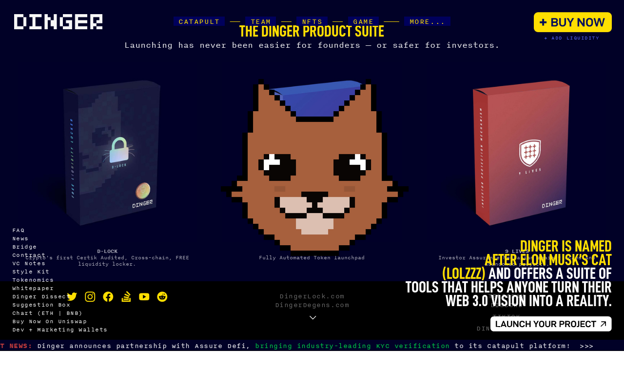

--- FILE ---
content_type: text/html; charset=UTF-8
request_url: https://schrodingertoken.com/product-suite
body_size: 62483
content:
<!DOCTYPE html>
<!-- 

        Running on cargo.site

-->
<html lang="en" data-predefined-style="true" data-css-presets="true" data-css-preset data-typography-preset>
	<head>
<script>
				var __cargo_context__ = 'live';
				var __cargo_js_ver__ = 'c=2432392983';
				var __cargo_maint__ = false;
				
				
			</script>
					<meta http-equiv="X-UA-Compatible" content="IE=edge,chrome=1">
		<meta http-equiv="Content-Type" content="text/html; charset=utf-8">
		<meta name="viewport" content="initial-scale=1.0, maximum-scale=1.0, user-scalable=no">
		
			<meta name="robots" content="index,follow">
		<title>product-suite — DINGER — The Schrödinger Token</title>
		<meta name="description" content="THE DINGER PRODUCT SUITE Launching has never been easier for founders — or safer for investors.">
				<meta name="twitter:card" content="summary_large_image">
		<meta name="twitter:title" content="product-suite — DINGER — The Schrödinger Token">
		<meta name="twitter:description" content="THE DINGER PRODUCT SUITE Launching has never been easier for founders — or safer for investors.">
		<meta name="twitter:image" content="https://freight.cargo.site/w/1200/i/4f21632593dd7e1b35790ced1f5240c190942c6fe04ff9fae0cef1f2dcb4f4ab/boxsquareDLOCK2.jpg">
		<meta property="og:locale" content="en_US">
		<meta property="og:title" content="product-suite — DINGER — The Schrödinger Token">
		<meta property="og:description" content="THE DINGER PRODUCT SUITE Launching has never been easier for founders — or safer for investors.">
		<meta property="og:url" content="https://schrodingertoken.com/product-suite">
		<meta property="og:image" content="https://freight.cargo.site/w/1200/i/4f21632593dd7e1b35790ced1f5240c190942c6fe04ff9fae0cef1f2dcb4f4ab/boxsquareDLOCK2.jpg">
		<meta property="og:type" content="website">

		<link rel="preconnect" href="https://static.cargo.site" crossorigin>
		<link rel="preconnect" href="https://freight.cargo.site" crossorigin>

		<link rel="preconnect" href="https://fonts.gstatic.com" crossorigin>
				<link rel="preconnect" href="https://type.cargo.site" crossorigin>

		<!--<link rel="preload" href="https://static.cargo.site/assets/social/IconFont-Regular-0.9.3.woff2" as="font" type="font/woff" crossorigin>-->

		

		<link href="https://freight.cargo.site/t/original/i/901ce1740a48a669f22e034e4662b71e3229c0c3d8fc0817e8dd8fdadc4ea1b2/dinger-favicon.ico" rel="shortcut icon">
		<link href="https://schrodingertoken.com/rss" rel="alternate" type="application/rss+xml" title="DINGER — The Schrödinger Token feed">

		<link href="//fonts.googleapis.com/css?family=Rubik:400,400italic,700,700italic|Space Mono:400,400italic,700,700italic&c=2432392983&" id="" rel="stylesheet" type="text/css" />
<link href="https://schrodingertoken.com/stylesheet?c=2432392983&1649264366" id="member_stylesheet" rel="stylesheet" type="text/css" />
<style id="">@font-face{font-family:Icons;src:url(https://static.cargo.site/assets/social/IconFont-Regular-0.9.3.woff2);unicode-range:U+E000-E15C,U+F0000,U+FE0E}@font-face{font-family:Icons;src:url(https://static.cargo.site/assets/social/IconFont-Regular-0.9.3.woff2);font-weight:240;unicode-range:U+E000-E15C,U+F0000,U+FE0E}@font-face{font-family:Icons;src:url(https://static.cargo.site/assets/social/IconFont-Regular-0.9.3.woff2);unicode-range:U+E000-E15C,U+F0000,U+FE0E;font-weight:400}@font-face{font-family:Icons;src:url(https://static.cargo.site/assets/social/IconFont-Regular-0.9.3.woff2);unicode-range:U+E000-E15C,U+F0000,U+FE0E;font-weight:600}@font-face{font-family:Icons;src:url(https://static.cargo.site/assets/social/IconFont-Regular-0.9.3.woff2);unicode-range:U+E000-E15C,U+F0000,U+FE0E;font-weight:800}@font-face{font-family:Icons;src:url(https://static.cargo.site/assets/social/IconFont-Regular-0.9.3.woff2);unicode-range:U+E000-E15C,U+F0000,U+FE0E;font-style:italic}@font-face{font-family:Icons;src:url(https://static.cargo.site/assets/social/IconFont-Regular-0.9.3.woff2);unicode-range:U+E000-E15C,U+F0000,U+FE0E;font-weight:200;font-style:italic}@font-face{font-family:Icons;src:url(https://static.cargo.site/assets/social/IconFont-Regular-0.9.3.woff2);unicode-range:U+E000-E15C,U+F0000,U+FE0E;font-weight:400;font-style:italic}@font-face{font-family:Icons;src:url(https://static.cargo.site/assets/social/IconFont-Regular-0.9.3.woff2);unicode-range:U+E000-E15C,U+F0000,U+FE0E;font-weight:600;font-style:italic}@font-face{font-family:Icons;src:url(https://static.cargo.site/assets/social/IconFont-Regular-0.9.3.woff2);unicode-range:U+E000-E15C,U+F0000,U+FE0E;font-weight:800;font-style:italic}body.iconfont-loading,body.iconfont-loading *{color:transparent!important}body{-moz-osx-font-smoothing:grayscale;-webkit-font-smoothing:antialiased;-webkit-text-size-adjust:none}body.no-scroll{overflow:hidden}/*!
 * Content
 */.page{word-wrap:break-word}:focus{outline:0}.pointer-events-none{pointer-events:none}.pointer-events-auto{pointer-events:auto}.pointer-events-none .page_content .audio-player,.pointer-events-none .page_content .shop_product,.pointer-events-none .page_content a,.pointer-events-none .page_content audio,.pointer-events-none .page_content button,.pointer-events-none .page_content details,.pointer-events-none .page_content iframe,.pointer-events-none .page_content img,.pointer-events-none .page_content input,.pointer-events-none .page_content video{pointer-events:auto}.pointer-events-none .page_content *>a,.pointer-events-none .page_content>a{position:relative}s *{text-transform:inherit}#toolset{position:fixed;bottom:10px;right:10px;z-index:8}.mobile #toolset,.template_site_inframe #toolset{display:none}#toolset a{display:block;height:24px;width:24px;margin:0;padding:0;text-decoration:none;background:rgba(0,0,0,.2)}#toolset a:hover{background:rgba(0,0,0,.8)}[data-adminview] #toolset a,[data-adminview] #toolset_admin a{background:rgba(0,0,0,.04);pointer-events:none;cursor:default}#toolset_admin a:active{background:rgba(0,0,0,.7)}#toolset_admin a svg>*{transform:scale(1.1) translate(0,-.5px);transform-origin:50% 50%}#toolset_admin a svg{pointer-events:none;width:100%!important;height:auto!important}#following-container{overflow:auto;-webkit-overflow-scrolling:touch}#following-container iframe{height:100%;width:100%;position:absolute;top:0;left:0;right:0;bottom:0}:root{--following-width:-400px;--following-animation-duration:450ms}@keyframes following-open{0%{transform:translateX(0)}100%{transform:translateX(var(--following-width))}}@keyframes following-open-inverse{0%{transform:translateX(0)}100%{transform:translateX(calc(-1 * var(--following-width)))}}@keyframes following-close{0%{transform:translateX(var(--following-width))}100%{transform:translateX(0)}}@keyframes following-close-inverse{0%{transform:translateX(calc(-1 * var(--following-width)))}100%{transform:translateX(0)}}body.animate-left{animation:following-open var(--following-animation-duration);animation-fill-mode:both;animation-timing-function:cubic-bezier(.24,1,.29,1)}#following-container.animate-left{animation:following-close-inverse var(--following-animation-duration);animation-fill-mode:both;animation-timing-function:cubic-bezier(.24,1,.29,1)}#following-container.animate-left #following-frame{animation:following-close var(--following-animation-duration);animation-fill-mode:both;animation-timing-function:cubic-bezier(.24,1,.29,1)}body.animate-right{animation:following-close var(--following-animation-duration);animation-fill-mode:both;animation-timing-function:cubic-bezier(.24,1,.29,1)}#following-container.animate-right{animation:following-open-inverse var(--following-animation-duration);animation-fill-mode:both;animation-timing-function:cubic-bezier(.24,1,.29,1)}#following-container.animate-right #following-frame{animation:following-open var(--following-animation-duration);animation-fill-mode:both;animation-timing-function:cubic-bezier(.24,1,.29,1)}.slick-slider{position:relative;display:block;-moz-box-sizing:border-box;box-sizing:border-box;-webkit-user-select:none;-moz-user-select:none;-ms-user-select:none;user-select:none;-webkit-touch-callout:none;-khtml-user-select:none;-ms-touch-action:pan-y;touch-action:pan-y;-webkit-tap-highlight-color:transparent}.slick-list{position:relative;display:block;overflow:hidden;margin:0;padding:0}.slick-list:focus{outline:0}.slick-list.dragging{cursor:pointer;cursor:hand}.slick-slider .slick-list,.slick-slider .slick-track{transform:translate3d(0,0,0);will-change:transform}.slick-track{position:relative;top:0;left:0;display:block}.slick-track:after,.slick-track:before{display:table;content:'';width:1px;height:1px;margin-top:-1px;margin-left:-1px}.slick-track:after{clear:both}.slick-loading .slick-track{visibility:hidden}.slick-slide{display:none;float:left;height:100%;min-height:1px}[dir=rtl] .slick-slide{float:right}.content .slick-slide img{display:inline-block}.content .slick-slide img:not(.image-zoom){cursor:pointer}.content .scrub .slick-list,.content .scrub .slick-slide img:not(.image-zoom){cursor:ew-resize}body.slideshow-scrub-dragging *{cursor:ew-resize!important}.content .slick-slide img:not([src]),.content .slick-slide img[src='']{width:100%;height:auto}.slick-slide.slick-loading img{display:none}.slick-slide.dragging img{pointer-events:none}.slick-initialized .slick-slide{display:block}.slick-loading .slick-slide{visibility:hidden}.slick-vertical .slick-slide{display:block;height:auto;border:1px solid transparent}.slick-arrow.slick-hidden{display:none}.slick-arrow{position:absolute;z-index:9;width:0;top:0;height:100%;cursor:pointer;will-change:opacity;-webkit-transition:opacity 333ms cubic-bezier(.4,0,.22,1);transition:opacity 333ms cubic-bezier(.4,0,.22,1)}.slick-arrow.hidden{opacity:0}.slick-arrow svg{position:absolute;width:36px;height:36px;top:0;left:0;right:0;bottom:0;margin:auto;transform:translate(.25px,.25px)}.slick-arrow svg.right-arrow{transform:translate(.25px,.25px) scaleX(-1)}.slick-arrow svg:active{opacity:.75}.slick-arrow svg .arrow-shape{fill:none!important;stroke:#fff;stroke-linecap:square}.slick-arrow svg .arrow-outline{fill:none!important;stroke-width:2.5px;stroke:rgba(0,0,0,.6);stroke-linecap:square}.slick-arrow.slick-next{right:0;text-align:right}.slick-next svg,.wallpaper-navigation .slick-next svg{margin-right:10px}.mobile .slick-next svg{margin-right:10px}.slick-arrow.slick-prev{text-align:left}.slick-prev svg,.wallpaper-navigation .slick-prev svg{margin-left:10px}.mobile .slick-prev svg{margin-left:10px}.loading_animation{display:none;vertical-align:middle;z-index:15;line-height:0;pointer-events:none;border-radius:100%}.loading_animation.hidden{display:none}.loading_animation.pulsing{opacity:0;display:inline-block;animation-delay:.1s;-webkit-animation-delay:.1s;-moz-animation-delay:.1s;animation-duration:12s;animation-iteration-count:infinite;animation:fade-pulse-in .5s ease-in-out;-moz-animation:fade-pulse-in .5s ease-in-out;-webkit-animation:fade-pulse-in .5s ease-in-out;-webkit-animation-fill-mode:forwards;-moz-animation-fill-mode:forwards;animation-fill-mode:forwards}.loading_animation.pulsing.no-delay{animation-delay:0s;-webkit-animation-delay:0s;-moz-animation-delay:0s}.loading_animation div{border-radius:100%}.loading_animation div svg{max-width:100%;height:auto}.loading_animation div,.loading_animation div svg{width:20px;height:20px}.loading_animation.full-width svg{width:100%;height:auto}.loading_animation.full-width.big svg{width:100px;height:100px}.loading_animation div svg>*{fill:#ccc}.loading_animation div{-webkit-animation:spin-loading 12s ease-out;-webkit-animation-iteration-count:infinite;-moz-animation:spin-loading 12s ease-out;-moz-animation-iteration-count:infinite;animation:spin-loading 12s ease-out;animation-iteration-count:infinite}.loading_animation.hidden{display:none}[data-backdrop] .loading_animation{position:absolute;top:15px;left:15px;z-index:99}.loading_animation.position-absolute.middle{top:calc(50% - 10px);left:calc(50% - 10px)}.loading_animation.position-absolute.topleft{top:0;left:0}.loading_animation.position-absolute.middleright{top:calc(50% - 10px);right:1rem}.loading_animation.position-absolute.middleleft{top:calc(50% - 10px);left:1rem}.loading_animation.gray div svg>*{fill:#999}.loading_animation.gray-dark div svg>*{fill:#666}.loading_animation.gray-darker div svg>*{fill:#555}.loading_animation.gray-light div svg>*{fill:#ccc}.loading_animation.white div svg>*{fill:rgba(255,255,255,.85)}.loading_animation.blue div svg>*{fill:#698fff}.loading_animation.inline{display:inline-block;margin-bottom:.5ex}.loading_animation.inline.left{margin-right:.5ex}@-webkit-keyframes fade-pulse-in{0%{opacity:0}50%{opacity:.5}100%{opacity:1}}@-moz-keyframes fade-pulse-in{0%{opacity:0}50%{opacity:.5}100%{opacity:1}}@keyframes fade-pulse-in{0%{opacity:0}50%{opacity:.5}100%{opacity:1}}@-webkit-keyframes pulsate{0%{opacity:1}50%{opacity:0}100%{opacity:1}}@-moz-keyframes pulsate{0%{opacity:1}50%{opacity:0}100%{opacity:1}}@keyframes pulsate{0%{opacity:1}50%{opacity:0}100%{opacity:1}}@-webkit-keyframes spin-loading{0%{transform:rotate(0)}9%{transform:rotate(1050deg)}18%{transform:rotate(-1090deg)}20%{transform:rotate(-1080deg)}23%{transform:rotate(-1080deg)}28%{transform:rotate(-1095deg)}29%{transform:rotate(-1065deg)}34%{transform:rotate(-1080deg)}35%{transform:rotate(-1050deg)}40%{transform:rotate(-1065deg)}41%{transform:rotate(-1035deg)}44%{transform:rotate(-1035deg)}47%{transform:rotate(-2160deg)}50%{transform:rotate(-2160deg)}56%{transform:rotate(45deg)}60%{transform:rotate(45deg)}80%{transform:rotate(6120deg)}100%{transform:rotate(0)}}@keyframes spin-loading{0%{transform:rotate(0)}9%{transform:rotate(1050deg)}18%{transform:rotate(-1090deg)}20%{transform:rotate(-1080deg)}23%{transform:rotate(-1080deg)}28%{transform:rotate(-1095deg)}29%{transform:rotate(-1065deg)}34%{transform:rotate(-1080deg)}35%{transform:rotate(-1050deg)}40%{transform:rotate(-1065deg)}41%{transform:rotate(-1035deg)}44%{transform:rotate(-1035deg)}47%{transform:rotate(-2160deg)}50%{transform:rotate(-2160deg)}56%{transform:rotate(45deg)}60%{transform:rotate(45deg)}80%{transform:rotate(6120deg)}100%{transform:rotate(0)}}[grid-row]{align-items:flex-start;box-sizing:border-box;display:-webkit-box;display:-webkit-flex;display:-ms-flexbox;display:flex;-webkit-flex-wrap:wrap;-ms-flex-wrap:wrap;flex-wrap:wrap}[grid-col]{box-sizing:border-box}[grid-row] [grid-col].empty:after{content:"\0000A0";cursor:text}body.mobile[data-adminview=content-editproject] [grid-row] [grid-col].empty:after{display:none}[grid-col=auto]{-webkit-box-flex:1;-webkit-flex:1;-ms-flex:1;flex:1}[grid-col=x12]{width:100%}[grid-col=x11]{width:50%}[grid-col=x10]{width:33.33%}[grid-col=x9]{width:25%}[grid-col=x8]{width:20%}[grid-col=x7]{width:16.666666667%}[grid-col=x6]{width:14.285714286%}[grid-col=x5]{width:12.5%}[grid-col=x4]{width:11.111111111%}[grid-col=x3]{width:10%}[grid-col=x2]{width:9.090909091%}[grid-col=x1]{width:8.333333333%}[grid-col="1"]{width:8.33333%}[grid-col="2"]{width:16.66667%}[grid-col="3"]{width:25%}[grid-col="4"]{width:33.33333%}[grid-col="5"]{width:41.66667%}[grid-col="6"]{width:50%}[grid-col="7"]{width:58.33333%}[grid-col="8"]{width:66.66667%}[grid-col="9"]{width:75%}[grid-col="10"]{width:83.33333%}[grid-col="11"]{width:91.66667%}[grid-col="12"]{width:100%}body.mobile [grid-responsive] [grid-col]{width:100%;-webkit-box-flex:none;-webkit-flex:none;-ms-flex:none;flex:none}[data-ce-host=true][contenteditable=true] [grid-pad]{pointer-events:none}[data-ce-host=true][contenteditable=true] [grid-pad]>*{pointer-events:auto}[grid-pad="0"]{padding:0}[grid-pad="0.25"]{padding:.125rem}[grid-pad="0.5"]{padding:.25rem}[grid-pad="0.75"]{padding:.375rem}[grid-pad="1"]{padding:.5rem}[grid-pad="1.25"]{padding:.625rem}[grid-pad="1.5"]{padding:.75rem}[grid-pad="1.75"]{padding:.875rem}[grid-pad="2"]{padding:1rem}[grid-pad="2.5"]{padding:1.25rem}[grid-pad="3"]{padding:1.5rem}[grid-pad="3.5"]{padding:1.75rem}[grid-pad="4"]{padding:2rem}[grid-pad="5"]{padding:2.5rem}[grid-pad="6"]{padding:3rem}[grid-pad="7"]{padding:3.5rem}[grid-pad="8"]{padding:4rem}[grid-pad="9"]{padding:4.5rem}[grid-pad="10"]{padding:5rem}[grid-gutter="0"]{margin:0}[grid-gutter="0.5"]{margin:-.25rem}[grid-gutter="1"]{margin:-.5rem}[grid-gutter="1.5"]{margin:-.75rem}[grid-gutter="2"]{margin:-1rem}[grid-gutter="2.5"]{margin:-1.25rem}[grid-gutter="3"]{margin:-1.5rem}[grid-gutter="3.5"]{margin:-1.75rem}[grid-gutter="4"]{margin:-2rem}[grid-gutter="5"]{margin:-2.5rem}[grid-gutter="6"]{margin:-3rem}[grid-gutter="7"]{margin:-3.5rem}[grid-gutter="8"]{margin:-4rem}[grid-gutter="10"]{margin:-5rem}[grid-gutter="12"]{margin:-6rem}[grid-gutter="14"]{margin:-7rem}[grid-gutter="16"]{margin:-8rem}[grid-gutter="18"]{margin:-9rem}[grid-gutter="20"]{margin:-10rem}small{max-width:100%;text-decoration:inherit}img:not([src]),img[src='']{outline:1px solid rgba(177,177,177,.4);outline-offset:-1px;content:url([data-uri])}img.image-zoom{cursor:-webkit-zoom-in;cursor:-moz-zoom-in;cursor:zoom-in}#imprimatur{color:#333;font-size:10px;font-family:-apple-system,BlinkMacSystemFont,"Segoe UI",Roboto,Oxygen,Ubuntu,Cantarell,"Open Sans","Helvetica Neue",sans-serif,"Sans Serif",Icons;/*!System*/position:fixed;opacity:.3;right:-28px;bottom:160px;transform:rotate(270deg);-ms-transform:rotate(270deg);-webkit-transform:rotate(270deg);z-index:8;text-transform:uppercase;color:#999;opacity:.5;padding-bottom:2px;text-decoration:none}.mobile #imprimatur{display:none}bodycopy cargo-link a{font-family:-apple-system,BlinkMacSystemFont,"Segoe UI",Roboto,Oxygen,Ubuntu,Cantarell,"Open Sans","Helvetica Neue",sans-serif,"Sans Serif",Icons;/*!System*/font-size:12px;font-style:normal;font-weight:400;transform:rotate(270deg);text-decoration:none;position:fixed!important;right:-27px;bottom:100px;text-decoration:none;letter-spacing:normal;background:0 0;border:0;border-bottom:0;outline:0}/*! PhotoSwipe Default UI CSS by Dmitry Semenov | photoswipe.com | MIT license */.pswp--has_mouse .pswp__button--arrow--left,.pswp--has_mouse .pswp__button--arrow--right,.pswp__ui{visibility:visible}.pswp--minimal--dark .pswp__top-bar,.pswp__button{background:0 0}.pswp,.pswp__bg,.pswp__container,.pswp__img--placeholder,.pswp__zoom-wrap,.quick-view-navigation{-webkit-backface-visibility:hidden}.pswp__button{cursor:pointer;opacity:1;-webkit-appearance:none;transition:opacity .2s;-webkit-box-shadow:none;box-shadow:none}.pswp__button-close>svg{top:10px;right:10px;margin-left:auto}.pswp--touch .quick-view-navigation{display:none}.pswp__ui{-webkit-font-smoothing:auto;opacity:1;z-index:1550}.quick-view-navigation{will-change:opacity;-webkit-transition:opacity 333ms cubic-bezier(.4,0,.22,1);transition:opacity 333ms cubic-bezier(.4,0,.22,1)}.quick-view-navigation .pswp__group .pswp__button{pointer-events:auto}.pswp__button>svg{position:absolute;width:36px;height:36px}.quick-view-navigation .pswp__group:active svg{opacity:.75}.pswp__button svg .shape-shape{fill:#fff}.pswp__button svg .shape-outline{fill:#000}.pswp__button-prev>svg{top:0;bottom:0;left:10px;margin:auto}.pswp__button-next>svg{top:0;bottom:0;right:10px;margin:auto}.quick-view-navigation .pswp__group .pswp__button-prev{position:absolute;left:0;top:0;width:0;height:100%}.quick-view-navigation .pswp__group .pswp__button-next{position:absolute;right:0;top:0;width:0;height:100%}.quick-view-navigation .close-button,.quick-view-navigation .left-arrow,.quick-view-navigation .right-arrow{transform:translate(.25px,.25px)}.quick-view-navigation .right-arrow{transform:translate(.25px,.25px) scaleX(-1)}.pswp__button svg .shape-outline{fill:transparent!important;stroke:#000;stroke-width:2.5px;stroke-linecap:square}.pswp__button svg .shape-shape{fill:transparent!important;stroke:#fff;stroke-width:1.5px;stroke-linecap:square}.pswp__bg,.pswp__scroll-wrap,.pswp__zoom-wrap{width:100%;position:absolute}.quick-view-navigation .pswp__group .pswp__button-close{margin:0}.pswp__container,.pswp__item,.pswp__zoom-wrap{right:0;bottom:0;top:0;position:absolute;left:0}.pswp__ui--hidden .pswp__button{opacity:.001}.pswp__ui--hidden .pswp__button,.pswp__ui--hidden .pswp__button *{pointer-events:none}.pswp .pswp__ui.pswp__ui--displaynone{display:none}.pswp__element--disabled{display:none!important}/*! PhotoSwipe main CSS by Dmitry Semenov | photoswipe.com | MIT license */.pswp{position:fixed;display:none;height:100%;width:100%;top:0;left:0;right:0;bottom:0;margin:auto;-ms-touch-action:none;touch-action:none;z-index:9999999;-webkit-text-size-adjust:100%;line-height:initial;letter-spacing:initial;outline:0}.pswp img{max-width:none}.pswp--zoom-disabled .pswp__img{cursor:default!important}.pswp--animate_opacity{opacity:.001;will-change:opacity;-webkit-transition:opacity 333ms cubic-bezier(.4,0,.22,1);transition:opacity 333ms cubic-bezier(.4,0,.22,1)}.pswp--open{display:block}.pswp--zoom-allowed .pswp__img{cursor:-webkit-zoom-in;cursor:-moz-zoom-in;cursor:zoom-in}.pswp--zoomed-in .pswp__img{cursor:-webkit-grab;cursor:-moz-grab;cursor:grab}.pswp--dragging .pswp__img{cursor:-webkit-grabbing;cursor:-moz-grabbing;cursor:grabbing}.pswp__bg{left:0;top:0;height:100%;opacity:0;transform:translateZ(0);will-change:opacity}.pswp__scroll-wrap{left:0;top:0;height:100%}.pswp__container,.pswp__zoom-wrap{-ms-touch-action:none;touch-action:none}.pswp__container,.pswp__img{-webkit-user-select:none;-moz-user-select:none;-ms-user-select:none;user-select:none;-webkit-tap-highlight-color:transparent;-webkit-touch-callout:none}.pswp__zoom-wrap{-webkit-transform-origin:left top;-ms-transform-origin:left top;transform-origin:left top;-webkit-transition:-webkit-transform 222ms cubic-bezier(.4,0,.22,1);transition:transform 222ms cubic-bezier(.4,0,.22,1)}.pswp__bg{-webkit-transition:opacity 222ms cubic-bezier(.4,0,.22,1);transition:opacity 222ms cubic-bezier(.4,0,.22,1)}.pswp--animated-in .pswp__bg,.pswp--animated-in .pswp__zoom-wrap{-webkit-transition:none;transition:none}.pswp--hide-overflow .pswp__scroll-wrap,.pswp--hide-overflow.pswp{overflow:hidden}.pswp__img{position:absolute;width:auto;height:auto;top:0;left:0}.pswp__img--placeholder--blank{background:#222}.pswp--ie .pswp__img{width:100%!important;height:auto!important;left:0;top:0}.pswp__ui--idle{opacity:0}.pswp__error-msg{position:absolute;left:0;top:50%;width:100%;text-align:center;font-size:14px;line-height:16px;margin-top:-8px;color:#ccc}.pswp__error-msg a{color:#ccc;text-decoration:underline}.pswp__error-msg{font-family:-apple-system,BlinkMacSystemFont,"Segoe UI",Roboto,Oxygen,Ubuntu,Cantarell,"Open Sans","Helvetica Neue",sans-serif}.quick-view.mouse-down .iframe-item{pointer-events:none!important}.quick-view-caption-positioner{pointer-events:none;width:100%;height:100%}.quick-view-caption-wrapper{margin:auto;position:absolute;bottom:0;left:0;right:0}.quick-view-horizontal-align-left .quick-view-caption-wrapper{margin-left:0}.quick-view-horizontal-align-right .quick-view-caption-wrapper{margin-right:0}[data-quick-view-caption]{transition:.1s opacity ease-in-out;position:absolute;bottom:0;left:0;right:0}.quick-view-horizontal-align-left [data-quick-view-caption]{text-align:left}.quick-view-horizontal-align-right [data-quick-view-caption]{text-align:right}.quick-view-caption{transition:.1s opacity ease-in-out}.quick-view-caption>*{display:inline-block}.quick-view-caption *{pointer-events:auto}.quick-view-caption.hidden{opacity:0}.shop_product .dropdown_wrapper{flex:0 0 100%;position:relative}.shop_product select{appearance:none;-moz-appearance:none;-webkit-appearance:none;outline:0;-webkit-font-smoothing:antialiased;-moz-osx-font-smoothing:grayscale;cursor:pointer;border-radius:0;white-space:nowrap;overflow:hidden!important;text-overflow:ellipsis}.shop_product select.dropdown::-ms-expand{display:none}.shop_product a{cursor:pointer;border-bottom:none;text-decoration:none}.shop_product a.out-of-stock{pointer-events:none}body.audio-player-dragging *{cursor:ew-resize!important}.audio-player{display:inline-flex;flex:1 0 calc(100% - 2px);width:calc(100% - 2px)}.audio-player .button{height:100%;flex:0 0 3.3rem;display:flex}.audio-player .separator{left:3.3rem;height:100%}.audio-player .buffer{width:0%;height:100%;transition:left .3s linear,width .3s linear}.audio-player.seeking .buffer{transition:left 0s,width 0s}.audio-player.seeking{user-select:none;-webkit-user-select:none;cursor:ew-resize}.audio-player.seeking *{user-select:none;-webkit-user-select:none;cursor:ew-resize}.audio-player .bar{overflow:hidden;display:flex;justify-content:space-between;align-content:center;flex-grow:1}.audio-player .progress{width:0%;height:100%;transition:width .3s linear}.audio-player.seeking .progress{transition:width 0s}.audio-player .pause,.audio-player .play{cursor:pointer;height:100%}.audio-player .note-icon{margin:auto 0;order:2;flex:0 1 auto}.audio-player .title{white-space:nowrap;overflow:hidden;text-overflow:ellipsis;pointer-events:none;user-select:none;padding:.5rem 0 .5rem 1rem;margin:auto auto auto 0;flex:0 3 auto;min-width:0;width:100%}.audio-player .total-time{flex:0 1 auto;margin:auto 0}.audio-player .current-time,.audio-player .play-text{flex:0 1 auto;margin:auto 0}.audio-player .stream-anim{user-select:none;margin:auto auto auto 0}.audio-player .stream-anim span{display:inline-block}.audio-player .buffer,.audio-player .current-time,.audio-player .note-svg,.audio-player .play-text,.audio-player .separator,.audio-player .total-time{user-select:none;pointer-events:none}.audio-player .buffer,.audio-player .play-text,.audio-player .progress{position:absolute}.audio-player,.audio-player .bar,.audio-player .button,.audio-player .current-time,.audio-player .note-icon,.audio-player .pause,.audio-player .play,.audio-player .total-time{position:relative}body.mobile .audio-player,body.mobile .audio-player *{-webkit-touch-callout:none}#standalone-admin-frame{border:0;width:400px;position:absolute;right:0;top:0;height:100vh;z-index:99}body[standalone-admin=true] #standalone-admin-frame{transform:translate(0,0)}body[standalone-admin=true] .main_container{width:calc(100% - 400px)}body[standalone-admin=false] #standalone-admin-frame{transform:translate(100%,0)}body[standalone-admin=false] .main_container{width:100%}.toggle_standaloneAdmin{position:fixed;top:0;right:400px;height:40px;width:40px;z-index:999;cursor:pointer;background-color:rgba(0,0,0,.4)}.toggle_standaloneAdmin:active{opacity:.7}body[standalone-admin=false] .toggle_standaloneAdmin{right:0}.toggle_standaloneAdmin *{color:#fff;fill:#fff}.toggle_standaloneAdmin svg{padding:6px;width:100%;height:100%;opacity:.85}body[standalone-admin=false] .toggle_standaloneAdmin #close,body[standalone-admin=true] .toggle_standaloneAdmin #backdropsettings{display:none}.toggle_standaloneAdmin>div{width:100%;height:100%}#admin_toggle_button{position:fixed;top:50%;transform:translate(0,-50%);right:400px;height:36px;width:12px;z-index:999;cursor:pointer;background-color:rgba(0,0,0,.09);padding-left:2px;margin-right:5px}#admin_toggle_button .bar{content:'';background:rgba(0,0,0,.09);position:fixed;width:5px;bottom:0;top:0;z-index:10}#admin_toggle_button:active{background:rgba(0,0,0,.065)}#admin_toggle_button *{color:#fff;fill:#fff}#admin_toggle_button svg{padding:0;width:16px;height:36px;margin-left:1px;opacity:1}#admin_toggle_button svg *{fill:#fff;opacity:1}#admin_toggle_button[data-state=closed] .toggle_admin_close{display:none}#admin_toggle_button[data-state=closed],#admin_toggle_button[data-state=closed] .toggle_admin_open{width:20px;cursor:pointer;margin:0}#admin_toggle_button[data-state=closed] svg{margin-left:2px}#admin_toggle_button[data-state=open] .toggle_admin_open{display:none}select,select *{text-rendering:auto!important}b b{font-weight:inherit}*{-webkit-box-sizing:border-box;-moz-box-sizing:border-box;box-sizing:border-box}customhtml>*{position:relative;z-index:10}body,html{min-height:100vh;margin:0;padding:0}html{touch-action:manipulation;position:relative;background-color:#fff}.main_container{min-height:100vh;width:100%;overflow:hidden}.container{display:-webkit-box;display:-webkit-flex;display:-moz-box;display:-ms-flexbox;display:flex;-webkit-flex-wrap:wrap;-moz-flex-wrap:wrap;-ms-flex-wrap:wrap;flex-wrap:wrap;max-width:100%;width:100%;overflow:visible}.container{align-items:flex-start;-webkit-align-items:flex-start}.page{z-index:2}.page ul li>text-limit{display:block}.content,.content_container,.pinned{-webkit-flex:1 0 auto;-moz-flex:1 0 auto;-ms-flex:1 0 auto;flex:1 0 auto;max-width:100%}.content_container{width:100%}.content_container.full_height{min-height:100vh}.page_background{position:absolute;top:0;left:0;width:100%;height:100%}.page_container{position:relative;overflow:visible;width:100%}.backdrop{position:absolute;top:0;z-index:1;width:100%;height:100%;max-height:100vh}.backdrop>div{position:absolute;top:0;left:0;width:100%;height:100%;-webkit-backface-visibility:hidden;backface-visibility:hidden;transform:translate3d(0,0,0);contain:strict}[data-backdrop].backdrop>div[data-overflowing]{max-height:100vh;position:absolute;top:0;left:0}body.mobile [split-responsive]{display:flex;flex-direction:column}body.mobile [split-responsive] .container{width:100%;order:2}body.mobile [split-responsive] .backdrop{position:relative;height:50vh;width:100%;order:1}body.mobile [split-responsive] [data-auxiliary].backdrop{position:absolute;height:50vh;width:100%;order:1}.page{position:relative;z-index:2}img[data-align=left]{float:left}img[data-align=right]{float:right}[data-rotation]{transform-origin:center center}.content .page_content:not([contenteditable=true]) [data-draggable]{pointer-events:auto!important;backface-visibility:hidden}.preserve-3d{-moz-transform-style:preserve-3d;transform-style:preserve-3d}.content .page_content:not([contenteditable=true]) [data-draggable] iframe{pointer-events:none!important}.dragging-active iframe{pointer-events:none!important}.content .page_content:not([contenteditable=true]) [data-draggable]:active{opacity:1}.content .scroll-transition-fade{transition:transform 1s ease-in-out,opacity .8s ease-in-out}.content .scroll-transition-fade.below-viewport{opacity:0;transform:translateY(40px)}.mobile.full_width .page_container:not([split-layout]) .container_width{width:100%}[data-view=pinned_bottom] .bottom_pin_invisibility{visibility:hidden}.pinned{position:relative;width:100%}.pinned .page_container.accommodate:not(.fixed):not(.overlay){z-index:2}.pinned .page_container.overlay{position:absolute;z-index:4}.pinned .page_container.overlay.fixed{position:fixed}.pinned .page_container.overlay.fixed .page{max-height:100vh;-webkit-overflow-scrolling:touch}.pinned .page_container.overlay.fixed .page.allow-scroll{overflow-y:auto;overflow-x:hidden}.pinned .page_container.overlay.fixed .page.allow-scroll{align-items:flex-start;-webkit-align-items:flex-start}.pinned .page_container .page.allow-scroll::-webkit-scrollbar{width:0;background:0 0;display:none}.pinned.pinned_top .page_container.overlay{left:0;top:0}.pinned.pinned_bottom .page_container.overlay{left:0;bottom:0}div[data-container=set]:empty{margin-top:1px}.thumbnails{position:relative;z-index:1}[thumbnails=grid]{align-items:baseline}[thumbnails=justify] .thumbnail{box-sizing:content-box}[thumbnails][data-padding-zero] .thumbnail{margin-bottom:-1px}[thumbnails=montessori] .thumbnail{pointer-events:auto;position:absolute}[thumbnails] .thumbnail>a{display:block;text-decoration:none}[thumbnails=montessori]{height:0}[thumbnails][data-resizing],[thumbnails][data-resizing] *{cursor:nwse-resize}[thumbnails] .thumbnail .resize-handle{cursor:nwse-resize;width:26px;height:26px;padding:5px;position:absolute;opacity:.75;right:-1px;bottom:-1px;z-index:100}[thumbnails][data-resizing] .resize-handle{display:none}[thumbnails] .thumbnail .resize-handle svg{position:absolute;top:0;left:0}[thumbnails] .thumbnail .resize-handle:hover{opacity:1}[data-can-move].thumbnail .resize-handle svg .resize_path_outline{fill:#fff}[data-can-move].thumbnail .resize-handle svg .resize_path{fill:#000}[thumbnails=montessori] .thumbnail_sizer{height:0;width:100%;position:relative;padding-bottom:100%;pointer-events:none}[thumbnails] .thumbnail img{display:block;min-height:3px;margin-bottom:0}[thumbnails] .thumbnail img:not([src]),img[src=""]{margin:0!important;width:100%;min-height:3px;height:100%!important;position:absolute}[aspect-ratio="1x1"].thumb_image{height:0;padding-bottom:100%;overflow:hidden}[aspect-ratio="4x3"].thumb_image{height:0;padding-bottom:75%;overflow:hidden}[aspect-ratio="16x9"].thumb_image{height:0;padding-bottom:56.25%;overflow:hidden}[thumbnails] .thumb_image{width:100%;position:relative}[thumbnails][thumbnail-vertical-align=top]{align-items:flex-start}[thumbnails][thumbnail-vertical-align=middle]{align-items:center}[thumbnails][thumbnail-vertical-align=bottom]{align-items:baseline}[thumbnails][thumbnail-horizontal-align=left]{justify-content:flex-start}[thumbnails][thumbnail-horizontal-align=middle]{justify-content:center}[thumbnails][thumbnail-horizontal-align=right]{justify-content:flex-end}.thumb_image.default_image>svg{position:absolute;top:0;left:0;bottom:0;right:0;width:100%;height:100%}.thumb_image.default_image{outline:1px solid #ccc;outline-offset:-1px;position:relative}.mobile.full_width [data-view=Thumbnail] .thumbnails_width{width:100%}.content [data-draggable] a:active,.content [data-draggable] img:active{opacity:initial}.content .draggable-dragging{opacity:initial}[data-draggable].draggable_visible{visibility:visible}[data-draggable].draggable_hidden{visibility:hidden}.gallery_card [data-draggable],.marquee [data-draggable]{visibility:inherit}[data-draggable]{visibility:visible;background-color:rgba(0,0,0,.003)}#site_menu_panel_container .image-gallery:not(.initialized){height:0;padding-bottom:100%;min-height:initial}.image-gallery:not(.initialized){min-height:100vh;visibility:hidden;width:100%}.image-gallery .gallery_card img{display:block;width:100%;height:auto}.image-gallery .gallery_card{transform-origin:center}.image-gallery .gallery_card.dragging{opacity:.1;transform:initial!important}.image-gallery:not([image-gallery=slideshow]) .gallery_card iframe:only-child,.image-gallery:not([image-gallery=slideshow]) .gallery_card video:only-child{width:100%;height:100%;top:0;left:0;position:absolute}.image-gallery[image-gallery=slideshow] .gallery_card video[muted][autoplay]:not([controls]),.image-gallery[image-gallery=slideshow] .gallery_card video[muted][data-autoplay]:not([controls]){pointer-events:none}.image-gallery [image-gallery-pad="0"] video:only-child{object-fit:cover;height:calc(100% + 1px)}div.image-gallery>a,div.image-gallery>iframe,div.image-gallery>img,div.image-gallery>video{display:none}[image-gallery-row]{align-items:flex-start;box-sizing:border-box;display:-webkit-box;display:-webkit-flex;display:-ms-flexbox;display:flex;-webkit-flex-wrap:wrap;-ms-flex-wrap:wrap;flex-wrap:wrap}.image-gallery .gallery_card_image{width:100%;position:relative}[data-predefined-style=true] .image-gallery a.gallery_card{display:block;border:none}[image-gallery-col]{box-sizing:border-box}[image-gallery-col=x12]{width:100%}[image-gallery-col=x11]{width:50%}[image-gallery-col=x10]{width:33.33%}[image-gallery-col=x9]{width:25%}[image-gallery-col=x8]{width:20%}[image-gallery-col=x7]{width:16.666666667%}[image-gallery-col=x6]{width:14.285714286%}[image-gallery-col=x5]{width:12.5%}[image-gallery-col=x4]{width:11.111111111%}[image-gallery-col=x3]{width:10%}[image-gallery-col=x2]{width:9.090909091%}[image-gallery-col=x1]{width:8.333333333%}.content .page_content [image-gallery-pad].image-gallery{pointer-events:none}.content .page_content [image-gallery-pad].image-gallery .gallery_card_image>*,.content .page_content [image-gallery-pad].image-gallery .gallery_image_caption{pointer-events:auto}.content .page_content [image-gallery-pad="0"]{padding:0}.content .page_content [image-gallery-pad="0.25"]{padding:.125rem}.content .page_content [image-gallery-pad="0.5"]{padding:.25rem}.content .page_content [image-gallery-pad="0.75"]{padding:.375rem}.content .page_content [image-gallery-pad="1"]{padding:.5rem}.content .page_content [image-gallery-pad="1.25"]{padding:.625rem}.content .page_content [image-gallery-pad="1.5"]{padding:.75rem}.content .page_content [image-gallery-pad="1.75"]{padding:.875rem}.content .page_content [image-gallery-pad="2"]{padding:1rem}.content .page_content [image-gallery-pad="2.5"]{padding:1.25rem}.content .page_content [image-gallery-pad="3"]{padding:1.5rem}.content .page_content [image-gallery-pad="3.5"]{padding:1.75rem}.content .page_content [image-gallery-pad="4"]{padding:2rem}.content .page_content [image-gallery-pad="5"]{padding:2.5rem}.content .page_content [image-gallery-pad="6"]{padding:3rem}.content .page_content [image-gallery-pad="7"]{padding:3.5rem}.content .page_content [image-gallery-pad="8"]{padding:4rem}.content .page_content [image-gallery-pad="9"]{padding:4.5rem}.content .page_content [image-gallery-pad="10"]{padding:5rem}.content .page_content [image-gallery-gutter="0"]{margin:0}.content .page_content [image-gallery-gutter="0.5"]{margin:-.25rem}.content .page_content [image-gallery-gutter="1"]{margin:-.5rem}.content .page_content [image-gallery-gutter="1.5"]{margin:-.75rem}.content .page_content [image-gallery-gutter="2"]{margin:-1rem}.content .page_content [image-gallery-gutter="2.5"]{margin:-1.25rem}.content .page_content [image-gallery-gutter="3"]{margin:-1.5rem}.content .page_content [image-gallery-gutter="3.5"]{margin:-1.75rem}.content .page_content [image-gallery-gutter="4"]{margin:-2rem}.content .page_content [image-gallery-gutter="5"]{margin:-2.5rem}.content .page_content [image-gallery-gutter="6"]{margin:-3rem}.content .page_content [image-gallery-gutter="7"]{margin:-3.5rem}.content .page_content [image-gallery-gutter="8"]{margin:-4rem}.content .page_content [image-gallery-gutter="10"]{margin:-5rem}.content .page_content [image-gallery-gutter="12"]{margin:-6rem}.content .page_content [image-gallery-gutter="14"]{margin:-7rem}.content .page_content [image-gallery-gutter="16"]{margin:-8rem}.content .page_content [image-gallery-gutter="18"]{margin:-9rem}.content .page_content [image-gallery-gutter="20"]{margin:-10rem}[image-gallery=slideshow]:not(.initialized)>*{min-height:1px;opacity:0;min-width:100%}[image-gallery=slideshow][data-constrained-by=height] [image-gallery-vertical-align].slick-track{align-items:flex-start}[image-gallery=slideshow] img.image-zoom:active{opacity:initial}[image-gallery=slideshow].slick-initialized .gallery_card{pointer-events:none}[image-gallery=slideshow].slick-initialized .gallery_card.slick-current{pointer-events:auto}[image-gallery=slideshow] .gallery_card:not(.has_caption){line-height:0}.content .page_content [image-gallery=slideshow].image-gallery>*{pointer-events:auto}.content [image-gallery=slideshow].image-gallery.slick-initialized .gallery_card{overflow:hidden;margin:0;display:flex;flex-flow:row wrap;flex-shrink:0}.content [image-gallery=slideshow].image-gallery.slick-initialized .gallery_card.slick-current{overflow:visible}[image-gallery=slideshow] .gallery_image_caption{opacity:1;transition:opacity .3s;-webkit-transition:opacity .3s;width:100%;margin-left:auto;margin-right:auto;clear:both}[image-gallery-horizontal-align=left] .gallery_image_caption{text-align:left}[image-gallery-horizontal-align=middle] .gallery_image_caption{text-align:center}[image-gallery-horizontal-align=right] .gallery_image_caption{text-align:right}[image-gallery=slideshow][data-slideshow-in-transition] .gallery_image_caption{opacity:0;transition:opacity .3s;-webkit-transition:opacity .3s}[image-gallery=slideshow] .gallery_card_image{width:initial;margin:0;display:inline-block}[image-gallery=slideshow] .gallery_card img{margin:0;display:block}[image-gallery=slideshow][data-exploded]{align-items:flex-start;box-sizing:border-box;display:-webkit-box;display:-webkit-flex;display:-ms-flexbox;display:flex;-webkit-flex-wrap:wrap;-ms-flex-wrap:wrap;flex-wrap:wrap;justify-content:flex-start;align-content:flex-start}[image-gallery=slideshow][data-exploded] .gallery_card{padding:1rem;width:16.666%}[image-gallery=slideshow][data-exploded] .gallery_card_image{height:0;display:block;width:100%}[image-gallery=grid]{align-items:baseline}[image-gallery=grid] .gallery_card.has_caption .gallery_card_image{display:block}[image-gallery=grid] [image-gallery-pad="0"].gallery_card{margin-bottom:-1px}[image-gallery=grid] .gallery_card img{margin:0}[image-gallery=columns] .gallery_card img{margin:0}[image-gallery=justify]{align-items:flex-start}[image-gallery=justify] .gallery_card img{margin:0}[image-gallery=montessori][image-gallery-row]{display:block}[image-gallery=montessori] a.gallery_card,[image-gallery=montessori] div.gallery_card{position:absolute;pointer-events:auto}[image-gallery=montessori][data-can-move] .gallery_card,[image-gallery=montessori][data-can-move] .gallery_card .gallery_card_image,[image-gallery=montessori][data-can-move] .gallery_card .gallery_card_image>*{cursor:move}[image-gallery=montessori]{position:relative;height:0}[image-gallery=freeform] .gallery_card{position:relative}[image-gallery=freeform] [image-gallery-pad="0"].gallery_card{margin-bottom:-1px}[image-gallery-vertical-align]{display:flex;flex-flow:row wrap}[image-gallery-vertical-align].slick-track{display:flex;flex-flow:row nowrap}.image-gallery .slick-list{margin-bottom:-.3px}[image-gallery-vertical-align=top]{align-content:flex-start;align-items:flex-start}[image-gallery-vertical-align=middle]{align-items:center;align-content:center}[image-gallery-vertical-align=bottom]{align-content:flex-end;align-items:flex-end}[image-gallery-horizontal-align=left]{justify-content:flex-start}[image-gallery-horizontal-align=middle]{justify-content:center}[image-gallery-horizontal-align=right]{justify-content:flex-end}.image-gallery[data-resizing],.image-gallery[data-resizing] *{cursor:nwse-resize!important}.image-gallery .gallery_card .resize-handle,.image-gallery .gallery_card .resize-handle *{cursor:nwse-resize!important}.image-gallery .gallery_card .resize-handle{width:26px;height:26px;padding:5px;position:absolute;opacity:.75;right:-1px;bottom:-1px;z-index:10}.image-gallery[data-resizing] .resize-handle{display:none}.image-gallery .gallery_card .resize-handle svg{cursor:nwse-resize!important;position:absolute;top:0;left:0}.image-gallery .gallery_card .resize-handle:hover{opacity:1}[data-can-move].gallery_card .resize-handle svg .resize_path_outline{fill:#fff}[data-can-move].gallery_card .resize-handle svg .resize_path{fill:#000}[image-gallery=montessori] .thumbnail_sizer{height:0;width:100%;position:relative;padding-bottom:100%;pointer-events:none}#site_menu_button{display:block;text-decoration:none;pointer-events:auto;z-index:9;vertical-align:top;cursor:pointer;box-sizing:content-box;font-family:Icons}#site_menu_button.custom_icon{padding:0;line-height:0}#site_menu_button.custom_icon img{width:100%;height:auto}#site_menu_wrapper.disabled #site_menu_button{display:none}#site_menu_wrapper.mobile_only #site_menu_button{display:none}body.mobile #site_menu_wrapper.mobile_only:not(.disabled) #site_menu_button:not(.active){display:block}#site_menu_panel_container[data-type=cargo_menu] #site_menu_panel{display:block;position:fixed;top:0;right:0;bottom:0;left:0;z-index:10;cursor:default}.site_menu{pointer-events:auto;position:absolute;z-index:11;top:0;bottom:0;line-height:0;max-width:400px;min-width:300px;font-size:20px;text-align:left;background:rgba(20,20,20,.95);padding:20px 30px 90px 30px;overflow-y:auto;overflow-x:hidden;display:-webkit-box;display:-webkit-flex;display:-ms-flexbox;display:flex;-webkit-box-orient:vertical;-webkit-box-direction:normal;-webkit-flex-direction:column;-ms-flex-direction:column;flex-direction:column;-webkit-box-pack:start;-webkit-justify-content:flex-start;-ms-flex-pack:start;justify-content:flex-start}body.mobile #site_menu_wrapper .site_menu{-webkit-overflow-scrolling:touch;min-width:auto;max-width:100%;width:100%;padding:20px}#site_menu_wrapper[data-sitemenu-position=bottom-left] #site_menu,#site_menu_wrapper[data-sitemenu-position=top-left] #site_menu{left:0}#site_menu_wrapper[data-sitemenu-position=bottom-right] #site_menu,#site_menu_wrapper[data-sitemenu-position=top-right] #site_menu{right:0}#site_menu_wrapper[data-type=page] .site_menu{right:0;left:0;width:100%;padding:0;margin:0;background:0 0}.site_menu_wrapper.open .site_menu{display:block}.site_menu div{display:block}.site_menu a{text-decoration:none;display:inline-block;color:rgba(255,255,255,.75);max-width:100%;overflow:hidden;white-space:nowrap;text-overflow:ellipsis;line-height:1.4}.site_menu div a.active{color:rgba(255,255,255,.4)}.site_menu div.set-link>a{font-weight:700}.site_menu div.hidden{display:none}.site_menu .close{display:block;position:absolute;top:0;right:10px;font-size:60px;line-height:50px;font-weight:200;color:rgba(255,255,255,.4);cursor:pointer;user-select:none}#site_menu_panel_container .page_container{position:relative;overflow:hidden;background:0 0;z-index:2}#site_menu_panel_container .site_menu_page_wrapper{position:fixed;top:0;left:0;overflow-y:auto;-webkit-overflow-scrolling:touch;height:100%;width:100%;z-index:100}#site_menu_panel_container .site_menu_page_wrapper .backdrop{pointer-events:none}#site_menu_panel_container #site_menu_page_overlay{position:fixed;top:0;right:0;bottom:0;left:0;cursor:default;z-index:1}#shop_button{display:block;text-decoration:none;pointer-events:auto;z-index:9;vertical-align:top;cursor:pointer;box-sizing:content-box;font-family:Icons}#shop_button.custom_icon{padding:0;line-height:0}#shop_button.custom_icon img{width:100%;height:auto}#shop_button.disabled{display:none}.loading[data-loading]{display:none;position:fixed;bottom:8px;left:8px;z-index:100}.new_site_button_wrapper{font-size:1.8rem;font-weight:400;color:rgba(0,0,0,.85);font-family:-apple-system,BlinkMacSystemFont,'Segoe UI',Roboto,Oxygen,Ubuntu,Cantarell,'Open Sans','Helvetica Neue',sans-serif,'Sans Serif',Icons;font-style:normal;line-height:1.4;color:#fff;position:fixed;bottom:0;right:0;z-index:999}body.template_site #toolset{display:none!important}body.mobile .new_site_button{display:none}.new_site_button{display:flex;height:44px;cursor:pointer}.new_site_button .plus{width:44px;height:100%}.new_site_button .plus svg{width:100%;height:100%}.new_site_button .plus svg line{stroke:#000;stroke-width:2px}.new_site_button .plus:after,.new_site_button .plus:before{content:'';width:30px;height:2px}.new_site_button .text{background:#0fce83;display:none;padding:7.5px 15px 7.5px 15px;height:100%;font-size:20px;color:#222}.new_site_button:active{opacity:.8}.new_site_button.show_full .text{display:block}.new_site_button.show_full .plus{display:none}html:not(.admin-wrapper) .template_site #confirm_modal [data-progress] .progress-indicator:after{content:'Generating Site...';padding:7.5px 15px;right:-200px;color:#000}bodycopy svg.marker-overlay,bodycopy svg.marker-overlay *{transform-origin:0 0;-webkit-transform-origin:0 0;box-sizing:initial}bodycopy svg#svgroot{box-sizing:initial}bodycopy svg.marker-overlay{padding:inherit;position:absolute;left:0;top:0;width:100%;height:100%;min-height:1px;overflow:visible;pointer-events:none;z-index:999}bodycopy svg.marker-overlay *{pointer-events:initial}bodycopy svg.marker-overlay text{letter-spacing:initial}bodycopy svg.marker-overlay a{cursor:pointer}.marquee:not(.torn-down){overflow:hidden;width:100%;position:relative;padding-bottom:.25em;padding-top:.25em;margin-bottom:-.25em;margin-top:-.25em;contain:layout}.marquee .marquee_contents{will-change:transform;display:flex;flex-direction:column}.marquee[behavior][direction].torn-down{white-space:normal}.marquee[behavior=bounce] .marquee_contents{display:block;float:left;clear:both}.marquee[behavior=bounce] .marquee_inner{display:block}.marquee[behavior=bounce][direction=vertical] .marquee_contents{width:100%}.marquee[behavior=bounce][direction=diagonal] .marquee_inner:last-child,.marquee[behavior=bounce][direction=vertical] .marquee_inner:last-child{position:relative;visibility:hidden}.marquee[behavior=bounce][direction=horizontal],.marquee[behavior=scroll][direction=horizontal]{white-space:pre}.marquee[behavior=scroll][direction=horizontal] .marquee_contents{display:inline-flex;white-space:nowrap;min-width:100%}.marquee[behavior=scroll][direction=horizontal] .marquee_inner{min-width:100%}.marquee[behavior=scroll] .marquee_inner:first-child{will-change:transform;position:absolute;width:100%;top:0;left:0}.cycle{display:none}</style>
<script type="text/json" data-set="defaults" >{"current_offset":0,"current_page":1,"cargo_url":"dingerweb","is_domain":true,"is_mobile":false,"is_tablet":false,"is_phone":false,"api_path":"https:\/\/schrodingertoken.com\/_api","is_editor":false,"is_template":false,"is_direct_link":true,"direct_link_pid":24876070}</script>
<script type="text/json" data-set="DisplayOptions" >{"user_id":1401417,"pagination_count":24,"title_in_project":true,"disable_project_scroll":false,"learning_cargo_seen":true,"resource_url":null,"total_projects":0,"use_sets":null,"sets_are_clickable":null,"set_links_position":null,"sticky_pages":null,"slideshow_responsive":false,"slideshow_thumbnails_header":true,"layout_options":{"content_position":"left_cover","content_width":"100","content_margin":"5","main_margin":"5","text_alignment":"text_left","vertical_position":"vertical_top","bgcolor":"#00005e","WebFontConfig":{"cargo":{"families":{"Nitti":{"variants":["n4","i4","n7","i7"]},"D-DIN Condensed":{"variants":["n4","n7"]}}},"google":{"families":{"Rubik":{"variants":["400","400italic","700","700italic"]},"Space Mono":{"variants":["400","400italic","700","700italic"]}}},"system":{"families":{"-apple-system":{"variants":["n4"]}}}},"links_orientation":"links_horizontal","viewport_size":"phone","mobile_zoom":"22","mobile_view":"desktop","mobile_padding":"-6.2","mobile_formatting":false,"width_unit":"rem","text_width":"65","is_feed":false,"limit_vertical_images":false,"image_zoom":true,"mobile_images_full_width":true,"responsive_columns":"1","responsive_thumbnails_padding":"0.7","enable_sitemenu":false,"sitemenu_mobileonly":false,"menu_position":"top-left","sitemenu_option":"cargo_menu","responsive_row_height":"75","advanced_padding_enabled":false,"main_margin_top":"5","main_margin_right":"5","main_margin_bottom":"5","main_margin_left":"5","mobile_pages_full_width":true,"scroll_transition":false,"image_full_zoom":false,"quick_view_height":"100","quick_view_width":"100","quick_view_alignment":"quick_view_center_center","advanced_quick_view_padding_enabled":false,"quick_view_padding":"2.5","quick_view_padding_top":"2.5","quick_view_padding_bottom":"2.5","quick_view_padding_left":"2.5","quick_view_padding_right":"2.5","quick_content_alignment":"quick_content_center_center","close_quick_view_on_scroll":true,"show_quick_view_ui":true,"quick_view_bgcolor":"rgba(0, 0, 0, 0.85)","quick_view_caption":true},"element_sort":{"no-group":[{"name":"Navigation","isActive":true},{"name":"Header Text","isActive":true},{"name":"Content","isActive":true},{"name":"Header Image","isActive":false}]},"site_menu_options":{"display_type":"page","enable":true,"mobile_only":true,"position":"bottom-right","single_page_id":"24665074","icon":null,"show_homepage":false,"single_page_url":"Menu","custom_icon":"\/\/freight.cargo.site\/t\/original\/i\/3652d202c98dddaabc092c8d25fa7f701400fdb0e6e7a5c08d9f0f4cb8dab3d0\/menush.png","overlay_sitemenu_page":true},"ecommerce_options":{"enable_ecommerce_button":false,"shop_button_position":"top-right","shop_icon":"\ue138","custom_icon":false,"shop_icon_text":"Cart &lt;(#)&gt;","icon":"","enable_geofencing":false,"enabled_countries":["AF","AX","AL","DZ","AS","AD","AO","AI","AQ","AG","AR","AM","AW","AU","AT","AZ","BS","BH","BD","BB","BY","BE","BZ","BJ","BM","BT","BO","BQ","BA","BW","BV","BR","IO","BN","BG","BF","BI","KH","CM","CA","CV","KY","CF","TD","CL","CN","CX","CC","CO","KM","CG","CD","CK","CR","CI","HR","CU","CW","CY","CZ","DK","DJ","DM","DO","EC","EG","SV","GQ","ER","EE","ET","FK","FO","FJ","FI","FR","GF","PF","TF","GA","GM","GE","DE","GH","GI","GR","GL","GD","GP","GU","GT","GG","GN","GW","GY","HT","HM","VA","HN","HK","HU","IS","IN","ID","IR","IQ","IE","IM","IL","IT","JM","JP","JE","JO","KZ","KE","KI","KP","KR","KW","KG","LA","LV","LB","LS","LR","LY","LI","LT","LU","MO","MK","MG","MW","MY","MV","ML","MT","MH","MQ","MR","MU","YT","MX","FM","MD","MC","MN","ME","MS","MA","MZ","MM","NA","NR","NP","NL","NC","NZ","NI","NE","NG","NU","NF","MP","NO","OM","PK","PW","PS","PA","PG","PY","PE","PH","PN","PL","PT","PR","QA","RE","RO","RU","RW","BL","SH","KN","LC","MF","PM","VC","WS","SM","ST","SA","SN","RS","SC","SL","SG","SX","SK","SI","SB","SO","ZA","GS","SS","ES","LK","SD","SR","SJ","SZ","SE","CH","SY","TW","TJ","TZ","TH","TL","TG","TK","TO","TT","TN","TR","TM","TC","TV","UG","UA","AE","GB","US","UM","UY","UZ","VU","VE","VN","VG","VI","WF","EH","YE","ZM","ZW"]},"analytics_disabled":true}</script>
<script type="text/json" data-set="Site" >{"id":"1401417","direct_link":"https:\/\/schrodingertoken.com","display_url":"schrodingertoken.com","site_url":"dingerweb","account_shop_id":20976,"has_ecommerce":false,"has_shop":true,"ecommerce_key_public":null,"cargo_spark_button":false,"following_url":null,"website_title":"DINGER \u2014 The Schr\u00f6dinger Token","meta_tags":"","meta_description":"","meta_head":"","homepage_id":"24148314","css_url":"https:\/\/schrodingertoken.com\/stylesheet","rss_url":"https:\/\/schrodingertoken.com\/rss","js_url":"\/_jsapps\/design\/design.js","favicon_url":"https:\/\/freight.cargo.site\/t\/original\/i\/901ce1740a48a669f22e034e4662b71e3229c0c3d8fc0817e8dd8fdadc4ea1b2\/dinger-favicon.ico","home_url":"https:\/\/cargo.site","auth_url":"https:\/\/cargo.site","profile_url":null,"profile_width":0,"profile_height":0,"social_image_url":null,"social_width":0,"social_height":0,"social_description":"Cargo","social_has_image":false,"social_has_description":false,"site_menu_icon":"https:\/\/freight.cargo.site\/i\/3652d202c98dddaabc092c8d25fa7f701400fdb0e6e7a5c08d9f0f4cb8dab3d0\/menush.png","site_menu_has_image":true,"custom_html":"<customhtml><!-- Global site tag (gtag.js) - Google Analytics -->\n<script async src=\"https:\/\/www.googletagmanager.com\/gtag\/js?id=G-2KF3S56L4F\"><\/script>\n<script>\n  window.dataLayer = window.dataLayer || [];\n  function gtag(){dataLayer.push(arguments);}\n  gtag('js', new Date());\n\n  gtag('config', 'G-2KF3S56L4F');\n<\/script><\/customhtml>","filter":null,"is_editor":false,"use_hi_res":false,"hiq":null,"progenitor_site":"deepidler","files":{"DINGER-STYLE-KIT-V3.zip":"https:\/\/files.cargocollective.com\/c1401417\/DINGER-STYLE-KIT-V3.zip?1649345594","Dinger_Audit_Review--1-.pdf":"https:\/\/files.cargocollective.com\/c1401417\/Dinger_Audit_Review--1-.pdf?1649254593","DINGER-STYLE-KIT.zip":"https:\/\/files.cargocollective.com\/c1401417\/DINGER-STYLE-KIT.zip?1648663411","VC-NOTES.pdf":"https:\/\/files.cargocollective.com\/c1401417\/VC-NOTES.pdf?1647547481"},"resource_url":"schrodingertoken.com\/_api\/v0\/site\/1401417"}</script>
<script type="text/json" data-set="ScaffoldingData" >{"id":0,"title":"DINGER \u2014 The Schr\u00f6dinger Token","project_url":0,"set_id":0,"is_homepage":false,"pin":false,"is_set":true,"in_nav":false,"stack":false,"sort":0,"index":0,"page_count":11,"pin_position":null,"thumbnail_options":null,"pages":[{"id":24269053,"site_id":1401417,"project_url":"invest-mobile","direct_link":"https:\/\/schrodingertoken.com\/invest-mobile","type":"page","title":"invest-mobile","title_no_html":"invest-mobile","tags":"","display":false,"pin":true,"pin_options":{"position":"top","overlay":true,"accommodate":false,"fixed":true,"exclude_mobile":false,"exclude_desktop":true},"in_nav":false,"is_homepage":false,"backdrop_enabled":false,"is_set":false,"stack":false,"excerpt":"","content":"<a href=\"Invest\" class=\"image-link\" rel=\"history\"><img width=\"923\" height=\"239\" width_o=\"923\" height_o=\"239\" data-src=\"https:\/\/freight.cargo.site\/t\/original\/i\/6b9c98bcbec3cfa6a2674d9270c732514da11017684e505759edf3d789e4ac90\/buy-dinger2.png\" data-mid=\"138101286\" border=\"0\" data-scale=\"4\" data-icon-mode\/><\/a>","content_no_html":"{image 10 scale=\"4\" icon-mode}","content_partial_html":"<a href=\"Invest\" class=\"image-link\" rel=\"history\"><img width=\"923\" height=\"239\" width_o=\"923\" height_o=\"239\" data-src=\"https:\/\/freight.cargo.site\/t\/original\/i\/6b9c98bcbec3cfa6a2674d9270c732514da11017684e505759edf3d789e4ac90\/buy-dinger2.png\" data-mid=\"138101286\" border=\"0\" data-scale=\"4\" data-icon-mode\/><\/a>","thumb":"134246482","thumb_meta":{"thumbnail_crop":{"percentWidth":"122.42647058823528","marginLeft":-11.2132,"marginTop":0,"imageModel":{"id":134246482,"project_id":24269053,"image_ref":"{image 1}","name":"investbutton.png","hash":"fcf94cfcd7e6dbab8c92de79ad3676371ec37698448a7bb7ed052563b007cc6d","width":370,"height":170,"sort":0,"exclude_from_backdrop":false,"date_added":"1645473225"},"stored":{"ratio":45.945945945946,"crop_ratio":"16x9"},"cropManuallySet":true}},"thumb_is_visible":false,"sort":4,"index":0,"set_id":0,"page_options":{"using_local_css":true,"local_css":"[local-style=\"24269053\"] .container_width {\n\twidth: 33% \/*!variable_defaults*\/;\n}\n\n[local-style=\"24269053\"] body {\n\tbackground-color: initial \/*!variable_defaults*\/;\n}\n\n[local-style=\"24269053\"] .backdrop {\n\twidth: 100% \/*!background_cover*\/;\n}\n\n[local-style=\"24269053\"] .page {\n\tmin-height: 100vh \/*!page_height_100vh*\/;\n}\n\n[local-style=\"24269053\"] .page_background {\n\tbackground-color: initial \/*!page_container_bgcolor*\/;\n}\n\n[local-style=\"24269053\"] .content_padding {\n\tpadding-top: 3.9rem \/*!main_margin*\/;\n\tpadding-bottom: 3.9rem \/*!main_margin*\/;\n\tpadding-left: 3.9rem \/*!main_margin*\/;\n\tpadding-right: 3.9rem \/*!main_margin*\/;\n}\n\n[data-predefined-style=\"true\"] [local-style=\"24269053\"] bodycopy {\n\tfont-size: 1rem;\n}\n\n[data-predefined-style=\"true\"] [local-style=\"24269053\"] bodycopy a {\n}\n\n[data-predefined-style=\"true\"] [local-style=\"24269053\"] h1 {\n}\n\n[data-predefined-style=\"true\"] [local-style=\"24269053\"] h1 a {\n}\n\n[data-predefined-style=\"true\"] [local-style=\"24269053\"] h2 {\n}\n\n[data-predefined-style=\"true\"] [local-style=\"24269053\"] h2 a {\n}\n\n[data-predefined-style=\"true\"] [local-style=\"24269053\"] small {\n\tcolor: rgba(255, 255, 255, 0.95);\n\tfont-size: 1rem;\n}\n\n[data-predefined-style=\"true\"] [local-style=\"24269053\"] small a {\n\tcolor: #ffdf01;\n}\n\n[local-style=\"24269053\"] .container {\n\ttext-align: right \/*!text_right*\/;\n\tmargin-left: auto \/*!content_right*\/;\n\tmargin-right: 0 \/*!content_right*\/;\n}\n\n[data-predefined-style=\"true\"] [local-style=\"24269053\"] bodycopy a:hover {\n}\n\n[data-predefined-style=\"true\"] [local-style=\"24269053\"] h1 a:hover {\n}\n\n[data-predefined-style=\"true\"] [local-style=\"24269053\"] h2 a:hover {\n}\n\n[data-predefined-style=\"true\"] [local-style=\"24269053\"] small a:hover {\n}","local_layout_options":{"split_layout":false,"split_responsive":false,"full_height":true,"main_margin":"3.9","advanced_padding_enabled":false,"main_margin_top":"3.9","main_margin_right":"3.9","main_margin_bottom":"3.9","main_margin_left":"3.9","text_alignment":"text_right","page_container_bgcolor":"","show_local_thumbs":false,"page_bgcolor":"","content_position":"right_cover","content_width":"33"},"pin_options":{"position":"top","overlay":true,"accommodate":false,"fixed":true,"exclude_mobile":false,"exclude_desktop":true}},"set_open":false,"images":[{"id":134246482,"project_id":24269053,"image_ref":"{image 1}","name":"investbutton.png","hash":"fcf94cfcd7e6dbab8c92de79ad3676371ec37698448a7bb7ed052563b007cc6d","width":370,"height":170,"sort":0,"exclude_from_backdrop":false,"date_added":"1645473225"},{"id":134246483,"project_id":24269053,"image_ref":"{image 2}","name":"investbutton.svg","hash":"21a45014d371304186d67546f856500785d01b88d4234aeb4fb247711d44fb5d","width":764,"height":283,"sort":0,"exclude_from_backdrop":false,"date_added":"1645473225"},{"id":134246484,"project_id":24269053,"image_ref":"{image 3}","name":"investbuttonsolid.svg","hash":"6aedca422f9bd13b44e33f800157dd3ad4389b4fecd3f872de58b3d1998f5a42","width":734,"height":243,"sort":0,"exclude_from_backdrop":false,"date_added":"1645473225"},{"id":134246485,"project_id":24269053,"image_ref":"{image 4}","name":"button.png","hash":"4f948c0e1fc538f78f6a37ed6db686cfd93e9038434d894e04d1b29c5d90af12","width":734,"height":243,"sort":0,"exclude_from_backdrop":false,"date_added":"1645473225"},{"id":134246486,"project_id":24269053,"image_ref":"{image 5}","name":"button2.png","hash":"30808980eb5a9d48ce6f57101b2c650f272ff8071b59487ef69487819d8e768f","width":734,"height":243,"sort":0,"exclude_from_backdrop":false,"date_added":"1645473225"},{"id":134246487,"project_id":24269053,"image_ref":"{image 6}","name":"investplus.png","hash":"b953561fca0254e07888c0ba81e9a0e1f50e6801c302316336d54cf24eed472d","width":791,"height":239,"sort":0,"exclude_from_backdrop":false,"date_added":"1645473225"},{"id":137815014,"project_id":24269053,"image_ref":"{image 7}","name":"buynow.png","hash":"d693a0e8b4f0ebfdf4a7bf7ed211498b93c5f73dac0d19ccce250974b4b68b1f","width":938,"height":239,"sort":0,"exclude_from_backdrop":false,"date_added":"1648488624"},{"id":137815199,"project_id":24269053,"image_ref":"{image 8}","name":"buynowdinger.png","hash":"7ba43834952c80f0f1760d298236dad62be2f1cf4b707ff80c608c6a7b8a0272","width":923,"height":239,"sort":0,"exclude_from_backdrop":false,"date_added":"1648488790"},{"id":138101279,"project_id":24269053,"image_ref":"{image 9}","name":"buy-dinger.png","hash":"77e8b9446d15982f5a7a347dac70d00caa2b681dd923511043306c354278c1ba","width":923,"height":239,"sort":0,"exclude_from_backdrop":false,"date_added":"1648682594"},{"id":138101286,"project_id":24269053,"image_ref":"{image 10}","name":"buy-dinger2.png","hash":"6b9c98bcbec3cfa6a2674d9270c732514da11017684e505759edf3d789e4ac90","width":923,"height":239,"sort":0,"exclude_from_backdrop":false,"date_added":"1648682620"}],"backdrop":null},{"id":24694111,"site_id":1401417,"project_url":"logo-mobile-pixel","direct_link":"https:\/\/schrodingertoken.com\/logo-mobile-pixel","type":"page","title":"logo-mobile-pixel","title_no_html":"logo-mobile-pixel","tags":"","display":false,"pin":true,"pin_options":{"position":"top","overlay":true,"fixed":true,"accommodate":false,"exclude_desktop":true},"in_nav":false,"is_homepage":false,"backdrop_enabled":false,"is_set":false,"stack":false,"excerpt":"","content":"<a href=\"home\" rel=\"history\" class=\"image-link\"><img width=\"1000\" height=\"172\" width_o=\"1000\" height_o=\"172\" data-src=\"https:\/\/freight.cargo.site\/t\/original\/i\/d1b92a34cfd3e63a124a96c4c432ff02363c0a89ba30151df308fc45fcf42890\/dinger-logo-pixel-word.png\" data-mid=\"136451504\" border=\"0\" data-scale=\"3\" data-icon-mode\/><\/a>","content_no_html":"{image 7 scale=\"3\" icon-mode}","content_partial_html":"<a href=\"home\" rel=\"history\" class=\"image-link\"><img width=\"1000\" height=\"172\" width_o=\"1000\" height_o=\"172\" data-src=\"https:\/\/freight.cargo.site\/t\/original\/i\/d1b92a34cfd3e63a124a96c4c432ff02363c0a89ba30151df308fc45fcf42890\/dinger-logo-pixel-word.png\" data-mid=\"136451504\" border=\"0\" data-scale=\"3\" data-icon-mode\/><\/a>","thumb":"136451455","thumb_meta":{"thumbnail_crop":{"percentWidth":"100","marginLeft":0,"marginTop":-21.875,"imageModel":{"id":136451455,"project_id":24694111,"image_ref":"{image 1}","name":"1.svg","hash":"d229d96a0563fd3a1f2e05377a596eacbad5d2ce4b21c96f299486269463d8fc","width":83,"height":83,"sort":0,"exclude_from_backdrop":false,"date_added":1647378046},"stored":{"ratio":100,"crop_ratio":"16x9"},"cropManuallySet":true}},"thumb_is_visible":false,"sort":5,"index":0,"set_id":0,"page_options":{"using_local_css":true,"local_css":"[local-style=\"24694111\"] .container_width {\n}\n\n[local-style=\"24694111\"] body {\n}\n\n[local-style=\"24694111\"] .backdrop {\n\twidth: 100% \/*!background_cover*\/;\n}\n\n[local-style=\"24694111\"] .page {\n}\n\n[local-style=\"24694111\"] .page_background {\n\tbackground-color: initial \/*!page_container_bgcolor*\/;\n}\n\n[local-style=\"24694111\"] .content_padding {\n}\n\n[data-predefined-style=\"true\"] [local-style=\"24694111\"] bodycopy {\n}\n\n[data-predefined-style=\"true\"] [local-style=\"24694111\"] bodycopy a {\n}\n\n[data-predefined-style=\"true\"] [local-style=\"24694111\"] h1 {\n\tfont-size: 3.1rem;\n}\n\n[data-predefined-style=\"true\"] [local-style=\"24694111\"] h1 a {\n}\n\n[data-predefined-style=\"true\"] [local-style=\"24694111\"] h2 {\n}\n\n[data-predefined-style=\"true\"] [local-style=\"24694111\"] h2 a {\n}\n\n[data-predefined-style=\"true\"] [local-style=\"24694111\"] small {\n}\n\n[data-predefined-style=\"true\"] [local-style=\"24694111\"] small a {\n}\n\n[data-predefined-style=\"true\"] [local-style=\"24694111\"] bodycopy a:hover {\n}\n\n[data-predefined-style=\"true\"] [local-style=\"24694111\"] h1 a:hover {\n}\n\n[data-predefined-style=\"true\"] [local-style=\"24694111\"] h2 a:hover {\n}\n\n[data-predefined-style=\"true\"] [local-style=\"24694111\"] small a:hover {\n}\n\n[local-style=\"24694111\"] .container {\n}","local_layout_options":{"split_layout":false,"split_responsive":false,"full_height":false,"advanced_padding_enabled":false,"page_container_bgcolor":"","show_local_thumbs":false,"page_bgcolor":""},"pin_options":{"position":"top","overlay":true,"fixed":true,"accommodate":false,"exclude_desktop":true}},"set_open":false,"images":[{"id":136451455,"project_id":24694111,"image_ref":"{image 1}","name":"1.svg","hash":"d229d96a0563fd3a1f2e05377a596eacbad5d2ce4b21c96f299486269463d8fc","width":83,"height":83,"sort":0,"exclude_from_backdrop":false,"date_added":"1647378046"},{"id":136451456,"project_id":24694111,"image_ref":"{image 2}","name":"DINGER-CLEAN-HEAD.png","hash":"af440a640ca9d78b7781827b3827e1bf0971e6c6dd8afe7b4ec7ee40344f505f","width":1491,"height":1491,"sort":0,"exclude_from_backdrop":false,"date_added":"1647378046"},{"id":136451457,"project_id":24694111,"image_ref":"{image 3}","name":"DINGERword.svg","hash":"df855e325bd293a0f7d9fecbdf5d3a138ebfaadf82e6093a7d16d5b98636fd75","width":545,"height":188,"sort":0,"exclude_from_backdrop":false,"date_added":"1647378046"},{"id":136451458,"project_id":24694111,"image_ref":"{image 4}","name":"DINGERLOGUPDA.svg","hash":"3412cbb950f2c234591dfd05c4d75c43276ff1268e8e805368dc7f14149cf6f5","width":528,"height":157,"sort":0,"exclude_from_backdrop":false,"date_added":"1647378046"},{"id":136451459,"project_id":24694111,"image_ref":"{image 5}","name":"DINGERBIS.svg","hash":"7c06dfaaec916cf4d9ec55bfcda8d7bd93ee348065cdae7ad028603bcaea51b4","width":509,"height":174,"sort":0,"exclude_from_backdrop":false,"date_added":"1647378046"},{"id":136451460,"project_id":24694111,"image_ref":"{image 6}","name":"DINGERis2.svg","hash":"d641e28d08ba2e1f7590f63e8a34d844d2cfda68261f5f960d891034f801177d","width":614,"height":210,"sort":0,"exclude_from_backdrop":false,"date_added":"1647378046"},{"id":136451504,"project_id":24694111,"image_ref":"{image 7}","name":"dinger-logo-pixel-word.png","hash":"d1b92a34cfd3e63a124a96c4c432ff02363c0a89ba30151df308fc45fcf42890","width":1000,"height":172,"sort":0,"exclude_from_backdrop":false,"date_added":"1647378059"}],"backdrop":null},{"id":24152960,"site_id":1401417,"project_url":"invest-button","direct_link":"https:\/\/schrodingertoken.com\/invest-button","type":"page","title":"invest-button","title_no_html":"invest-button","tags":"","display":false,"pin":true,"pin_options":{"position":"top","overlay":true,"accommodate":false,"fixed":true,"exclude_mobile":true},"in_nav":false,"is_homepage":false,"backdrop_enabled":false,"is_set":false,"stack":false,"excerpt":"","content":"<a href=\"Invest\" class=\"image-link\" rel=\"history\"><img width=\"923\" height=\"239\" width_o=\"923\" height_o=\"239\" data-src=\"https:\/\/freight.cargo.site\/t\/original\/i\/e8daf5ff248fbcf8be798a0f8a3a20cff5c369b29186fb58c890393480693036\/buy-dinger2.png\" data-mid=\"138101298\" border=\"0\" data-scale=\"4\" data-icon-mode\/><\/a>","content_no_html":"{image 10 scale=\"4\" icon-mode}","content_partial_html":"<a href=\"Invest\" class=\"image-link\" rel=\"history\"><img width=\"923\" height=\"239\" width_o=\"923\" height_o=\"239\" data-src=\"https:\/\/freight.cargo.site\/t\/original\/i\/e8daf5ff248fbcf8be798a0f8a3a20cff5c369b29186fb58c890393480693036\/buy-dinger2.png\" data-mid=\"138101298\" border=\"0\" data-scale=\"4\" data-icon-mode\/><\/a>","thumb":"133705560","thumb_meta":{"thumbnail_crop":{"percentWidth":"122.42647058823528","marginLeft":-11.2132,"marginTop":0,"imageModel":{"id":133705560,"project_id":24152960,"image_ref":"{image 1}","name":"investbutton.png","hash":"fcf94cfcd7e6dbab8c92de79ad3676371ec37698448a7bb7ed052563b007cc6d","width":370,"height":170,"sort":0,"exclude_from_backdrop":false,"date_added":"1645035713"},"stored":{"ratio":45.945945945946,"crop_ratio":"16x9"},"cropManuallySet":true}},"thumb_is_visible":false,"sort":6,"index":0,"set_id":0,"page_options":{"using_local_css":true,"local_css":"[local-style=\"24152960\"] .container_width {\n\twidth: 33% \/*!variable_defaults*\/;\n}\n\n[local-style=\"24152960\"] body {\n\tbackground-color: initial \/*!variable_defaults*\/;\n}\n\n[local-style=\"24152960\"] .backdrop {\n\twidth: 100% \/*!background_cover*\/;\n}\n\n[local-style=\"24152960\"] .page {\n\tmin-height: 100vh \/*!page_height_100vh*\/;\n}\n\n[local-style=\"24152960\"] .page_background {\n\tbackground-color: initial \/*!page_container_bgcolor*\/;\n}\n\n[local-style=\"24152960\"] .content_padding {\n\tpadding-top: 2.4rem \/*!main_margin*\/;\n\tpadding-bottom: 2.4rem \/*!main_margin*\/;\n\tpadding-left: 2.4rem \/*!main_margin*\/;\n\tpadding-right: 2.4rem \/*!main_margin*\/;\n}\n\n[data-predefined-style=\"true\"] [local-style=\"24152960\"] bodycopy {\n\tfont-size: 1rem;\n}\n\n[data-predefined-style=\"true\"] [local-style=\"24152960\"] bodycopy a {\n}\n\n[data-predefined-style=\"true\"] [local-style=\"24152960\"] h1 {\n}\n\n[data-predefined-style=\"true\"] [local-style=\"24152960\"] h1 a {\n}\n\n[data-predefined-style=\"true\"] [local-style=\"24152960\"] h2 {\n}\n\n[data-predefined-style=\"true\"] [local-style=\"24152960\"] h2 a {\n}\n\n[data-predefined-style=\"true\"] [local-style=\"24152960\"] small {\n\tcolor: rgba(255, 255, 255, 0.95);\n\tfont-size: 1rem;\n}\n\n[data-predefined-style=\"true\"] [local-style=\"24152960\"] small a {\n\tcolor: #ffdf01;\n}\n\n[local-style=\"24152960\"] .container {\n\ttext-align: right \/*!text_right*\/;\n\tmargin-left: auto \/*!content_right*\/;\n\tmargin-right: 0 \/*!content_right*\/;\n}\n\n[data-predefined-style=\"true\"] [local-style=\"24152960\"] bodycopy a:hover {\n}\n\n[data-predefined-style=\"true\"] [local-style=\"24152960\"] h1 a:hover {\n}\n\n[data-predefined-style=\"true\"] [local-style=\"24152960\"] h2 a:hover {\n}\n\n[data-predefined-style=\"true\"] [local-style=\"24152960\"] small a:hover {\n}","local_layout_options":{"split_layout":false,"split_responsive":false,"full_height":true,"main_margin":"2.4","advanced_padding_enabled":false,"main_margin_top":"2.4","main_margin_right":"2.4","main_margin_bottom":"2.4","main_margin_left":"2.4","text_alignment":"text_right","page_container_bgcolor":"","show_local_thumbs":false,"page_bgcolor":"","content_width":"33","content_position":"right_cover"},"pin_options":{"position":"top","overlay":true,"accommodate":false,"fixed":true,"exclude_mobile":true}},"set_open":false,"images":[{"id":133705560,"project_id":24152960,"image_ref":"{image 1}","name":"investbutton.png","hash":"fcf94cfcd7e6dbab8c92de79ad3676371ec37698448a7bb7ed052563b007cc6d","width":370,"height":170,"sort":0,"exclude_from_backdrop":false,"date_added":"1645035713"},{"id":133765860,"project_id":24152960,"image_ref":"{image 2}","name":"investbutton.svg","hash":"21a45014d371304186d67546f856500785d01b88d4234aeb4fb247711d44fb5d","width":764,"height":283,"sort":0,"exclude_from_backdrop":false,"date_added":"1645060517"},{"id":133766072,"project_id":24152960,"image_ref":"{image 3}","name":"investbuttonsolid.svg","hash":"6aedca422f9bd13b44e33f800157dd3ad4389b4fecd3f872de58b3d1998f5a42","width":734,"height":243,"sort":0,"exclude_from_backdrop":false,"date_added":"1645060958"},{"id":133766297,"project_id":24152960,"image_ref":"{image 4}","name":"button.png","hash":"4f948c0e1fc538f78f6a37ed6db686cfd93e9038434d894e04d1b29c5d90af12","width":734,"height":243,"sort":0,"exclude_from_backdrop":false,"date_added":"1645061081"},{"id":133766502,"project_id":24152960,"image_ref":"{image 5}","name":"button2.png","hash":"30808980eb5a9d48ce6f57101b2c650f272ff8071b59487ef69487819d8e768f","width":734,"height":243,"sort":0,"exclude_from_backdrop":false,"date_added":"1645061381"},{"id":133775271,"project_id":24152960,"image_ref":"{image 6}","name":"investplus.png","hash":"b953561fca0254e07888c0ba81e9a0e1f50e6801c302316336d54cf24eed472d","width":791,"height":239,"sort":0,"exclude_from_backdrop":false,"date_added":"1645069776"},{"id":137814576,"project_id":24152960,"image_ref":"{image 7}","name":"buynow.svg","hash":"9a996ee23162bae4cb2144650a3e0da93fa309ef344df553243cc623580f5601","width":938,"height":239,"sort":0,"exclude_from_backdrop":false,"date_added":"1648488405"},{"id":137814706,"project_id":24152960,"image_ref":"{image 8}","name":"buynow.png","hash":"e143790a53351ac0d1d476a3c658e33a883defa384239ee119929ce5788814e7","width":938,"height":239,"sort":0,"exclude_from_backdrop":false,"date_added":"1648488427"},{"id":137815168,"project_id":24152960,"image_ref":"{image 9}","name":"buynowdinger.png","hash":"9b4a264a5adbc652d9fd3095dc443f70e9f8a4dd08a30e37857aecf721ba1fb3","width":923,"height":239,"sort":0,"exclude_from_backdrop":false,"date_added":"1648488766"},{"id":138101298,"project_id":24152960,"image_ref":"{image 10}","name":"buy-dinger2.png","hash":"e8daf5ff248fbcf8be798a0f8a3a20cff5c369b29186fb58c890393480693036","width":923,"height":239,"sort":0,"exclude_from_backdrop":false,"date_added":"1648682665"}],"backdrop":null},{"id":24674266,"site_id":1401417,"project_url":"logo-pixel","direct_link":"https:\/\/schrodingertoken.com\/logo-pixel","type":"page","title":"logo-pixel","title_no_html":"logo-pixel","tags":"","display":false,"pin":true,"pin_options":{"position":"top","overlay":true,"fixed":true,"accommodate":false,"exclude_mobile":true},"in_nav":false,"is_homepage":false,"backdrop_enabled":false,"is_set":false,"stack":false,"excerpt":"\u00a0","content":"<a href=\"#\" rel=\"home_page\" class=\"image-link\"><img width=\"1000\" height=\"172\" width_o=\"1000\" height_o=\"172\" data-src=\"https:\/\/freight.cargo.site\/t\/original\/i\/94674b97b826b614f9379169426da5384d8f36355e272095f1faff1d15862fa6\/degens-logo-flat-word.png\" data-mid=\"136329558\" border=\"0\" data-scale=\"3\" data-icon-mode\/><\/a>&nbsp;","content_no_html":"{image 6 scale=\"3\" icon-mode}&nbsp;","content_partial_html":"<a href=\"#\" rel=\"home_page\" class=\"image-link\"><img width=\"1000\" height=\"172\" width_o=\"1000\" height_o=\"172\" data-src=\"https:\/\/freight.cargo.site\/t\/original\/i\/94674b97b826b614f9379169426da5384d8f36355e272095f1faff1d15862fa6\/degens-logo-flat-word.png\" data-mid=\"136329558\" border=\"0\" data-scale=\"3\" data-icon-mode\/><\/a>&nbsp;","thumb":"136329547","thumb_meta":{"thumbnail_crop":{"percentWidth":"100","marginLeft":0,"marginTop":-21.875,"imageModel":{"id":136329547,"project_id":24674266,"image_ref":"{image 1}","name":"1.svg","hash":"d229d96a0563fd3a1f2e05377a596eacbad5d2ce4b21c96f299486269463d8fc","width":83,"height":83,"sort":0,"exclude_from_backdrop":false,"date_added":"1647304356"},"stored":{"ratio":100,"crop_ratio":"16x9"},"cropManuallySet":true}},"thumb_is_visible":false,"sort":7,"index":0,"set_id":0,"page_options":{"using_local_css":true,"local_css":"[local-style=\"24674266\"] .container_width {\n\twidth: 33% \/*!variable_defaults*\/;\n}\n\n[local-style=\"24674266\"] body {\n\tbackground-color: initial \/*!variable_defaults*\/;\n}\n\n[local-style=\"24674266\"] .backdrop {\n\twidth: 100% \/*!background_cover*\/;\n}\n\n[local-style=\"24674266\"] .page {\n}\n\n[local-style=\"24674266\"] .page_background {\n\tbackground-color: initial \/*!page_container_bgcolor*\/;\n}\n\n[local-style=\"24674266\"] .content_padding {\n\tpadding-top: 2.8rem \/*!main_margin*\/;\n\tpadding-bottom: 2.8rem \/*!main_margin*\/;\n\tpadding-left: 2.8rem \/*!main_margin*\/;\n\tpadding-right: 2.8rem \/*!main_margin*\/;\n}\n\n[data-predefined-style=\"true\"] [local-style=\"24674266\"] bodycopy {\n}\n\n[data-predefined-style=\"true\"] [local-style=\"24674266\"] bodycopy a {\n}\n\n[data-predefined-style=\"true\"] [local-style=\"24674266\"] h1 {\n\tfont-size: 3.1rem;\n}\n\n[data-predefined-style=\"true\"] [local-style=\"24674266\"] h1 a {\n}\n\n[data-predefined-style=\"true\"] [local-style=\"24674266\"] h2 {\n}\n\n[data-predefined-style=\"true\"] [local-style=\"24674266\"] h2 a {\n}\n\n[data-predefined-style=\"true\"] [local-style=\"24674266\"] small {\n}\n\n[data-predefined-style=\"true\"] [local-style=\"24674266\"] small a {\n}\n\n[data-predefined-style=\"true\"] [local-style=\"24674266\"] bodycopy a:hover {\n}\n\n[data-predefined-style=\"true\"] [local-style=\"24674266\"] h1 a:hover {\n}\n\n[data-predefined-style=\"true\"] [local-style=\"24674266\"] h2 a:hover {\n}\n\n[data-predefined-style=\"true\"] [local-style=\"24674266\"] small a:hover {\n}\n\n[local-style=\"24674266\"] .container {\n}","local_layout_options":{"split_layout":false,"split_responsive":false,"full_height":false,"main_margin":"2.8","advanced_padding_enabled":false,"main_margin_top":"2.8","main_margin_right":"2.8","main_margin_bottom":"2.8","main_margin_left":"2.8","page_container_bgcolor":"","show_local_thumbs":false,"page_bgcolor":"","content_width":"33"},"pin_options":{"position":"top","overlay":true,"fixed":true,"accommodate":false,"exclude_mobile":true}},"set_open":false,"images":[{"id":136329547,"project_id":24674266,"image_ref":"{image 1}","name":"1.svg","hash":"d229d96a0563fd3a1f2e05377a596eacbad5d2ce4b21c96f299486269463d8fc","width":83,"height":83,"sort":0,"exclude_from_backdrop":false,"date_added":"1647304356"},{"id":136329548,"project_id":24674266,"image_ref":"{image 2}","name":"DINGER-CLEAN-HEAD.png","hash":"af440a640ca9d78b7781827b3827e1bf0971e6c6dd8afe7b4ec7ee40344f505f","width":1491,"height":1491,"sort":0,"exclude_from_backdrop":false,"date_added":"1647304356"},{"id":136329549,"project_id":24674266,"image_ref":"{image 3}","name":"DINGER.svg","hash":"ca24e84edafa8057920f9b3569a89f7c5e4e84793b08f964001c924d69cc0f83","width":117,"height":41,"sort":0,"exclude_from_backdrop":false,"date_added":"1647304356"},{"id":136329550,"project_id":24674266,"image_ref":"{image 4}","name":"DINGER2.svg","hash":"83950631453be3e88713b117f030562ad5f88741392859cf2676c6c1820aa829","width":544,"height":188,"sort":0,"exclude_from_backdrop":false,"date_added":"1647304356"},{"id":136329551,"project_id":24674266,"image_ref":"{image 5}","name":"DINGERword.svg","hash":"cdbfb84d1c5add9a1178d86e701fcb0446be3bb490cbb5b57b74cded27e4c743","width":545,"height":188,"sort":0,"exclude_from_backdrop":false,"date_added":"1647304356"},{"id":136329558,"project_id":24674266,"image_ref":"{image 6}","name":"degens-logo-flat-word.png","hash":"94674b97b826b614f9379169426da5384d8f36355e272095f1faff1d15862fa6","width":1000,"height":172,"sort":0,"exclude_from_backdrop":false,"date_added":"1647304373"}],"backdrop":null},{"id":24178917,"site_id":1401417,"project_url":"add-liquidity","direct_link":"https:\/\/schrodingertoken.com\/add-liquidity","type":"page","title":"add-liquidity","title_no_html":"add-liquidity","tags":"","display":false,"pin":true,"pin_options":{"position":"top","overlay":true,"accommodate":false,"fixed":false,"exclude_mobile":true},"in_nav":false,"is_homepage":false,"backdrop_enabled":false,"is_set":false,"stack":false,"excerpt":"+ ADD LIQUIDITY","content":"<small><a href=\"add-liquidity-1\" rel=\"history\">+ ADD LIQUIDITY<\/a><\/small>","content_no_html":"+ ADD LIQUIDITY","content_partial_html":"<a href=\"add-liquidity-1\" rel=\"history\">+ ADD LIQUIDITY<\/a>","thumb":"133775287","thumb_meta":{"thumbnail_crop":{"percentWidth":"122.42647058823528","marginLeft":-11.2132,"marginTop":0,"imageModel":{"id":133775287,"project_id":24178917,"image_ref":"{image 1}","name":"investbutton.png","hash":"fcf94cfcd7e6dbab8c92de79ad3676371ec37698448a7bb7ed052563b007cc6d","width":370,"height":170,"sort":0,"exclude_from_backdrop":false,"date_added":"1645069840"},"stored":{"ratio":45.945945945946,"crop_ratio":"16x9"},"cropManuallySet":true}},"thumb_is_visible":false,"sort":8,"index":0,"set_id":0,"page_options":{"using_local_css":true,"local_css":"[local-style=\"24178917\"] .container_width {\n\twidth: 33% \/*!variable_defaults*\/;\n}\n\n[local-style=\"24178917\"] body {\n\tbackground-color: initial \/*!variable_defaults*\/;\n}\n\n[local-style=\"24178917\"] .backdrop {\n\twidth: 100% \/*!background_cover*\/;\n}\n\n[local-style=\"24178917\"] .page {\n\tmin-height: 100vh \/*!page_height_100vh*\/;\n}\n\n[local-style=\"24178917\"] .page_background {\n\tbackground-color: initial \/*!page_container_bgcolor*\/;\n}\n\n[local-style=\"24178917\"] .content_padding {\n\tpadding-top: 6.8rem \/*!main_margin*\/;\n\tpadding-bottom: 7.1rem \/*!main_margin*\/;\n\tpadding-left: 7.1rem \/*!main_margin*\/;\n\tpadding-right: 4.9rem \/*!main_margin*\/;\n}\n\n[data-predefined-style=\"true\"] [local-style=\"24178917\"] bodycopy {\n\tfont-size: 1rem;\n}\n\n[data-predefined-style=\"true\"] [local-style=\"24178917\"] bodycopy a {\n}\n\n[data-predefined-style=\"true\"] [local-style=\"24178917\"] h1 {\n}\n\n[data-predefined-style=\"true\"] [local-style=\"24178917\"] h1 a {\n}\n\n[data-predefined-style=\"true\"] [local-style=\"24178917\"] h2 {\n}\n\n[data-predefined-style=\"true\"] [local-style=\"24178917\"] h2 a {\n}\n\n[data-predefined-style=\"true\"] [local-style=\"24178917\"] small {\n\tcolor: rgba(255, 255, 255, 0.95);\n\tfont-size: 1.1rem;\n}\n\n[data-predefined-style=\"true\"] [local-style=\"24178917\"] small a {\n\tcolor: #5969fc;\n}\n\n[local-style=\"24178917\"] .container {\n\ttext-align: right \/*!text_right*\/;\n\tmargin-left: auto \/*!content_right*\/;\n\tmargin-right: 0 \/*!content_right*\/;\n}\n\n[data-predefined-style=\"true\"] [local-style=\"24178917\"] bodycopy a:hover {\n}\n\n[data-predefined-style=\"true\"] [local-style=\"24178917\"] h1 a:hover {\n}\n\n[data-predefined-style=\"true\"] [local-style=\"24178917\"] h2 a:hover {\n}\n\n[data-predefined-style=\"true\"] [local-style=\"24178917\"] small a:hover {color: #fff;\n}","local_layout_options":{"split_layout":false,"split_responsive":false,"full_height":true,"main_margin":"7.1","advanced_padding_enabled":true,"main_margin_top":"6.8","main_margin_bottom":"7.1","main_margin_left":"7.1","text_alignment":"text_right","page_container_bgcolor":"","show_local_thumbs":false,"page_bgcolor":"","content_position":"right_cover","content_width":"33","main_margin_right":"4.9"},"pin_options":{"position":"top","overlay":true,"accommodate":false,"fixed":false,"exclude_mobile":true}},"set_open":false,"images":[{"id":133775287,"project_id":24178917,"image_ref":"{image 1}","name":"investbutton.png","hash":"fcf94cfcd7e6dbab8c92de79ad3676371ec37698448a7bb7ed052563b007cc6d","width":370,"height":170,"sort":0,"exclude_from_backdrop":false,"date_added":"1645069840"},{"id":133775288,"project_id":24178917,"image_ref":"{image 2}","name":"investbutton.svg","hash":"21a45014d371304186d67546f856500785d01b88d4234aeb4fb247711d44fb5d","width":764,"height":283,"sort":0,"exclude_from_backdrop":false,"date_added":"1645069840"},{"id":133775289,"project_id":24178917,"image_ref":"{image 3}","name":"investbuttonsolid.svg","hash":"6aedca422f9bd13b44e33f800157dd3ad4389b4fecd3f872de58b3d1998f5a42","width":734,"height":243,"sort":0,"exclude_from_backdrop":false,"date_added":"1645069840"},{"id":133775290,"project_id":24178917,"image_ref":"{image 4}","name":"button.png","hash":"4f948c0e1fc538f78f6a37ed6db686cfd93e9038434d894e04d1b29c5d90af12","width":734,"height":243,"sort":0,"exclude_from_backdrop":false,"date_added":"1645069840"},{"id":133775291,"project_id":24178917,"image_ref":"{image 5}","name":"button2.png","hash":"30808980eb5a9d48ce6f57101b2c650f272ff8071b59487ef69487819d8e768f","width":734,"height":243,"sort":0,"exclude_from_backdrop":false,"date_added":"1645069840"},{"id":133775292,"project_id":24178917,"image_ref":"{image 6}","name":"investplus.png","hash":"b953561fca0254e07888c0ba81e9a0e1f50e6801c302316336d54cf24eed472d","width":791,"height":239,"sort":0,"exclude_from_backdrop":false,"date_added":"1645069840"}],"backdrop":null},{"id":24271406,"site_id":1401417,"project_url":"add-liquidity-mobile","direct_link":"https:\/\/schrodingertoken.com\/add-liquidity-mobile","type":"page","title":"add-liquidity-mobile","title_no_html":"add-liquidity-mobile","tags":"","display":false,"pin":true,"pin_options":{"position":"top","overlay":true,"accommodate":false,"fixed":false,"exclude_mobile":false,"exclude_desktop":true},"in_nav":false,"is_homepage":false,"backdrop_enabled":false,"is_set":false,"stack":false,"excerpt":"+ ADD LIQUIDITY","content":"<small><br><br><a href=\"add-liquidity-1\" rel=\"history\">+ ADD LIQUIDITY<\/a><\/small>","content_no_html":"+ ADD LIQUIDITY","content_partial_html":"<br><br><a href=\"add-liquidity-1\" rel=\"history\">+ ADD LIQUIDITY<\/a>","thumb":"134263355","thumb_meta":{"thumbnail_crop":{"percentWidth":"122.42647058823528","marginLeft":-11.2132,"marginTop":0,"imageModel":{"id":134263355,"project_id":24271406,"image_ref":"{image 1}","name":"investbutton.png","hash":"fcf94cfcd7e6dbab8c92de79ad3676371ec37698448a7bb7ed052563b007cc6d","width":370,"height":170,"sort":0,"exclude_from_backdrop":false,"date_added":"1645478890"},"stored":{"ratio":45.945945945946,"crop_ratio":"16x9"},"cropManuallySet":true}},"thumb_is_visible":false,"sort":9,"index":0,"set_id":0,"page_options":{"using_local_css":true,"local_css":"[local-style=\"24271406\"] .container_width {\n\twidth: 33% \/*!variable_defaults*\/;\n}\n\n[local-style=\"24271406\"] body {\n\tbackground-color: initial \/*!variable_defaults*\/;\n}\n\n[local-style=\"24271406\"] .backdrop {\n\twidth: 100% \/*!background_cover*\/;\n}\n\n[local-style=\"24271406\"] .page {\n\tmin-height: 100vh \/*!page_height_100vh*\/;\n}\n\n[local-style=\"24271406\"] .page_background {\n\tbackground-color: initial \/*!page_container_bgcolor*\/;\n}\n\n[local-style=\"24271406\"] .content_padding {\n\tpadding-top: 8rem \/*!main_margin*\/;\n\tpadding-bottom: 7.1rem \/*!main_margin*\/;\n\tpadding-left: 7.1rem \/*!main_margin*\/;\n\tpadding-right: 10rem \/*!main_margin*\/;\n}\n\n[data-predefined-style=\"true\"] [local-style=\"24271406\"] bodycopy {\n\tfont-size: 1rem;\n}\n\n[data-predefined-style=\"true\"] [local-style=\"24271406\"] bodycopy a {\n}\n\n[data-predefined-style=\"true\"] [local-style=\"24271406\"] h1 {\n}\n\n[data-predefined-style=\"true\"] [local-style=\"24271406\"] h1 a {\n}\n\n[data-predefined-style=\"true\"] [local-style=\"24271406\"] h2 {\n}\n\n[data-predefined-style=\"true\"] [local-style=\"24271406\"] h2 a {\n}\n\n[data-predefined-style=\"true\"] [local-style=\"24271406\"] small {\n\tcolor: rgba(255, 255, 255, 0.95);\n\tfont-size: 1.1rem;\n}\n\n[data-predefined-style=\"true\"] [local-style=\"24271406\"] small a {\n\tcolor: #5969fc;\n}\n\n[local-style=\"24271406\"] .container {\n\ttext-align: right \/*!text_right*\/;\n\tmargin-left: auto \/*!content_right*\/;\n\tmargin-right: 0 \/*!content_right*\/;\n}\n\n[data-predefined-style=\"true\"] [local-style=\"24271406\"] bodycopy a:hover {\n}\n\n[data-predefined-style=\"true\"] [local-style=\"24271406\"] h1 a:hover {\n}\n\n[data-predefined-style=\"true\"] [local-style=\"24271406\"] h2 a:hover {\n}\n\n[data-predefined-style=\"true\"] [local-style=\"24271406\"] small a:hover {color: #fff;\n}","local_layout_options":{"split_layout":false,"split_responsive":false,"full_height":true,"main_margin":"7.1","advanced_padding_enabled":true,"main_margin_top":"8","main_margin_right":"10","main_margin_bottom":"7.1","main_margin_left":"7.1","text_alignment":"text_right","page_container_bgcolor":"","show_local_thumbs":false,"page_bgcolor":"","content_position":"right_cover","content_width":"33"},"pin_options":{"position":"top","overlay":true,"accommodate":false,"fixed":false,"exclude_mobile":false,"exclude_desktop":true}},"set_open":false,"images":[{"id":134263355,"project_id":24271406,"image_ref":"{image 1}","name":"investbutton.png","hash":"fcf94cfcd7e6dbab8c92de79ad3676371ec37698448a7bb7ed052563b007cc6d","width":370,"height":170,"sort":0,"exclude_from_backdrop":false,"date_added":"1645478890"},{"id":134263356,"project_id":24271406,"image_ref":"{image 2}","name":"investbutton.svg","hash":"21a45014d371304186d67546f856500785d01b88d4234aeb4fb247711d44fb5d","width":764,"height":283,"sort":0,"exclude_from_backdrop":false,"date_added":"1645478891"},{"id":134263357,"project_id":24271406,"image_ref":"{image 3}","name":"investbuttonsolid.svg","hash":"6aedca422f9bd13b44e33f800157dd3ad4389b4fecd3f872de58b3d1998f5a42","width":734,"height":243,"sort":0,"exclude_from_backdrop":false,"date_added":"1645478891"},{"id":134263358,"project_id":24271406,"image_ref":"{image 4}","name":"button.png","hash":"4f948c0e1fc538f78f6a37ed6db686cfd93e9038434d894e04d1b29c5d90af12","width":734,"height":243,"sort":0,"exclude_from_backdrop":false,"date_added":"1645478891"},{"id":134263359,"project_id":24271406,"image_ref":"{image 5}","name":"button2.png","hash":"30808980eb5a9d48ce6f57101b2c650f272ff8071b59487ef69487819d8e768f","width":734,"height":243,"sort":0,"exclude_from_backdrop":false,"date_added":"1645478891"},{"id":134263360,"project_id":24271406,"image_ref":"{image 6}","name":"investplus.png","hash":"b953561fca0254e07888c0ba81e9a0e1f50e6801c302316336d54cf24eed472d","width":791,"height":239,"sort":0,"exclude_from_backdrop":false,"date_added":"1645478891"}],"backdrop":null},{"id":24471888,"site_id":1401417,"project_url":"top-nav-bar","direct_link":"https:\/\/schrodingertoken.com\/top-nav-bar","type":"page","title":"top-nav-bar","title_no_html":"top-nav-bar","tags":"","display":false,"pin":true,"pin_options":{"position":"top","overlay":true,"accommodate":false,"fixed":true,"exclude_mobile":true},"in_nav":false,"is_homepage":false,"backdrop_enabled":false,"is_set":false,"stack":false,"excerpt":"\u00a0CATAPULT\u00a0\u00a0 \u00a0\u00a0 TEAM \u00a0 \u00a0\u00a0 NFTS\u00a0\u00a0 \u00a0\u00a0 GAME\u00a0\u00a0 \u00a0\u00a0\u00a0 MORE...\u00a0","content":"<small><span style=\"background-color: #00005e;\"><\/span><span style=\"background-color: rgba(0, 0, 94, 0.99);\"><a href=\"http:\/\/catapult.tools\" target=\"_blank\">&nbsp;CATAPULT&nbsp;<\/a><\/span>&nbsp;<span style=\"text-decoration: line-through;\"> &nbsp;<\/span>&nbsp;<span style=\"background-color: rgba(0, 0, 94, 0.99);\"><a href=\"History-Team\" rel=\"history\"> TEAM <\/a><\/span>&nbsp;<span style=\"text-decoration: line-through;\"> &nbsp;<\/span>&nbsp;<span style=\"background-color: rgba(0, 0, 94, 0.99);\"><a href=\"https:\/\/mint.schrodingertoken.com\/\" target=\"_blank\"> NFTS&nbsp;<\/a><\/span>&nbsp;<span style=\"text-decoration: line-through;\"> &nbsp;<\/span>&nbsp;<span style=\"background-color: rgba(0, 0, 94, 0.99);\"><a href=\"http:\/\/legendsofdinger.com\" target=\"_blank\"> GAME&nbsp;<\/a><\/span>&nbsp;<span style=\"text-decoration: line-through;\"> &nbsp;&nbsp;<\/span>&nbsp;<span style=\"background-color: rgba(0, 0, 94, 0.99);\"><a a=\"\" href=\"\/Mobile-Menu\" rel=\"site_menu\" class=\"custom_icon\"> MORE...&nbsp;<\/a><\/span>\n<span style=\"background-color: rgba(0, 0, 94, 0.99);\"><span><\/span><\/span><\/small>","content_no_html":"&nbsp;CATAPULT&nbsp;&nbsp; &nbsp;&nbsp; TEAM &nbsp; &nbsp;&nbsp; NFTS&nbsp;&nbsp; &nbsp;&nbsp; GAME&nbsp;&nbsp; &nbsp;&nbsp;&nbsp; MORE...&nbsp;\n","content_partial_html":"<span style=\"background-color: #00005e;\"><\/span><span style=\"background-color: rgba(0, 0, 94, 0.99);\"><a href=\"http:\/\/catapult.tools\" target=\"_blank\">&nbsp;CATAPULT&nbsp;<\/a><\/span>&nbsp;<span style=\"text-decoration: line-through;\"> &nbsp;<\/span>&nbsp;<span style=\"background-color: rgba(0, 0, 94, 0.99);\"><a href=\"History-Team\" rel=\"history\"> TEAM <\/a><\/span>&nbsp;<span style=\"text-decoration: line-through;\"> &nbsp;<\/span>&nbsp;<span style=\"background-color: rgba(0, 0, 94, 0.99);\"><a href=\"https:\/\/mint.schrodingertoken.com\/\" target=\"_blank\"> NFTS&nbsp;<\/a><\/span>&nbsp;<span style=\"text-decoration: line-through;\"> &nbsp;<\/span>&nbsp;<span style=\"background-color: rgba(0, 0, 94, 0.99);\"><a href=\"http:\/\/legendsofdinger.com\" target=\"_blank\"> GAME&nbsp;<\/a><\/span>&nbsp;<span style=\"text-decoration: line-through;\"> &nbsp;&nbsp;<\/span>&nbsp;<span style=\"background-color: rgba(0, 0, 94, 0.99);\"><a a=\"\" href=\"\/Mobile-Menu\" rel=\"site_menu\" class=\"custom_icon\"> MORE...&nbsp;<\/a><\/span>\n<span style=\"background-color: rgba(0, 0, 94, 0.99);\"><span><\/span><\/span>","thumb":"","thumb_meta":null,"thumb_is_visible":false,"sort":10,"index":0,"set_id":0,"page_options":{"using_local_css":true,"local_css":"[local-style=\"24471888\"] .container_width {\n\twidth: 65% \/*!variable_defaults*\/;\n}\n\n[local-style=\"24471888\"] body {\n}\n\n[local-style=\"24471888\"] .backdrop {\n\twidth: 100% \/*!background_cover*\/;\n}\n\n[local-style=\"24471888\"] .page {\n}\n\n[local-style=\"24471888\"] .page_background {\n\tbackground-color: initial \/*!page_container_bgcolor*\/;\n}\n\n[local-style=\"24471888\"] .content_padding {\n\tpadding-top: 3rem \/*!main_margin*\/;\n\tpadding-bottom: 3rem \/*!main_margin*\/;\n\tpadding-left: 3rem \/*!main_margin*\/;\n\tpadding-right: 3rem \/*!main_margin*\/;\n}\n\n[data-predefined-style=\"true\"] [local-style=\"24471888\"] bodycopy {\n}\n\n[data-predefined-style=\"true\"] [local-style=\"24471888\"] bodycopy a {\n}\n\n[data-predefined-style=\"true\"] [local-style=\"24471888\"] h1 {\n}\n\n[data-predefined-style=\"true\"] [local-style=\"24471888\"] h1 a {\n}\n\n[data-predefined-style=\"true\"] [local-style=\"24471888\"] h2 {\n}\n\n[data-predefined-style=\"true\"] [local-style=\"24471888\"] h2 a {\n}\n\n[data-predefined-style=\"true\"] [local-style=\"24471888\"] small {\n\tcolor: #ffdf01;\n\tfont-size: 1.5rem;\n}\n\n[data-predefined-style=\"true\"] [local-style=\"24471888\"] small a {\n\tcolor: #ffdf01;\n}\n\n[local-style=\"24471888\"] .container {\n\ttext-align: center \/*!text_center*\/;\n\tmargin-left: auto \/*!content_center*\/;\n}\n\n[data-predefined-style=\"true\"] [local-style=\"24471888\"] bodycopy a:hover {\n}\n\n[data-predefined-style=\"true\"] [local-style=\"24471888\"] h1 a:hover {\n}\n\n[data-predefined-style=\"true\"] [local-style=\"24471888\"] h2 a:hover {\n}\n\n[data-predefined-style=\"true\"] [local-style=\"24471888\"] small a:hover {color: #fff;\n}","local_layout_options":{"split_layout":false,"split_responsive":false,"full_height":false,"main_margin":"3","advanced_padding_enabled":false,"main_margin_top":"3","main_margin_right":"3","main_margin_bottom":"3","main_margin_left":"3","text_alignment":"text_center","page_container_bgcolor":"","show_local_thumbs":false,"page_bgcolor":"","content_position":"center_cover","content_width":"65"},"pin_options":{"position":"top","overlay":true,"accommodate":false,"fixed":true,"exclude_mobile":true}},"set_open":false,"images":[],"backdrop":null},{"id":24197662,"title":"Pages","project_url":"Pages","set_id":0,"is_homepage":false,"pin":false,"is_set":true,"in_nav":false,"stack":true,"sort":11,"index":0,"page_count":10,"pin_position":null,"thumbnail_options":null,"pages":[{"id":24148314,"title":"home","project_url":"home","set_id":24197662,"is_homepage":true,"pin":false,"is_set":true,"in_nav":true,"stack":true,"sort":12,"index":0,"page_count":12,"pin_position":null,"thumbnail_options":null,"pages":[{"id":24150651,"site_id":1401417,"project_url":"header","direct_link":"https:\/\/schrodingertoken.com\/header","type":"page","title":"header","title_no_html":"header","tags":"","display":true,"pin":false,"pin_options":{"position":"top","overlay":true},"in_nav":false,"is_homepage":false,"backdrop_enabled":false,"is_set":false,"stack":false,"excerpt":"","content":"","content_no_html":"","content_partial_html":"","thumb":"133622205","thumb_meta":{"thumbnail_crop":{"percentWidth":"100","marginLeft":0,"marginTop":-9.375,"imageModel":{"id":133622205,"project_id":24150651,"image_ref":"{image 1}","name":"mg.jpg","hash":"29958e4866a68542bbe388a2012d71140963a4c4f2aa59adff98f12ba6885a23","width":1600,"height":1200,"sort":0,"exclude_from_backdrop":false,"date_added":"1644968629"},"stored":{"ratio":75,"crop_ratio":"16x9"},"cropManuallySet":true}},"thumb_is_visible":false,"sort":13,"index":0,"set_id":24148314,"page_options":{"using_local_css":true,"local_css":"[local-style=\"24150651\"] .container_width {\n\twidth: 70% \/*!variable_defaults*\/;\n}\n\n[local-style=\"24150651\"] body {\n}\n\n[local-style=\"24150651\"] .backdrop {\n\twidth: 100% \/*!background_cover*\/;\n}\n\n[local-style=\"24150651\"] .page {\n\tmin-height: 100vh \/*!page_height_100vh*\/;\n}\n\n[local-style=\"24150651\"] .page_background {\n\tbackground-color: #000068 \/*!page_container_bgcolor*\/;\n}\n\n[local-style=\"24150651\"] .content_padding {\n\tpadding-top: 7rem \/*!main_margin*\/;\n\tpadding-bottom: 7rem \/*!main_margin*\/;\n\tpadding-left: 7rem \/*!main_margin*\/;\n\tpadding-right: 7rem \/*!main_margin*\/;\n}\n\n[data-predefined-style=\"true\"] [local-style=\"24150651\"] bodycopy {\n\tcolor: rgba(255, 255, 255, 0.9);\n}\n\n[data-predefined-style=\"true\"] [local-style=\"24150651\"] bodycopy a {\n\tcolor: rgba(255, 255, 255, 0.9);\n}\n\n[data-predefined-style=\"true\"] [local-style=\"24150651\"] h1 {\n\tcolor: rgba(255, 255, 255, 0.9);\n}\n\n[data-predefined-style=\"true\"] [local-style=\"24150651\"] h1 a {\n\tcolor: rgba(255, 255, 255, 0.9);\n}\n\n[data-predefined-style=\"true\"] [local-style=\"24150651\"] h2 {\n}\n\n[data-predefined-style=\"true\"] [local-style=\"24150651\"] h2 a {\n\tcolor: rgba(255, 255, 255, 1);\n}\n\n[data-predefined-style=\"true\"] [local-style=\"24150651\"] small {\n\tcolor: rgba(255, 255, 255, 1);\n}\n\n[data-predefined-style=\"true\"] [local-style=\"24150651\"] small a {\n\tcolor: rgba(255, 255, 255, 1);\n}\n\n[local-style=\"24150651\"] .container {\n\talign-items: center \/*!vertical_middle*\/;\n\t-webkit-align-items: center \/*!vertical_middle*\/;\n\tmargin-left: auto \/*!content_center*\/;\n}\n\n[data-predefined-style=\"true\"] [local-style=\"24150651\"] bodycopy a:hover {\n}\n\n[data-predefined-style=\"true\"] [local-style=\"24150651\"] h1 a:hover {\n}\n\n[data-predefined-style=\"true\"] [local-style=\"24150651\"] h2 a:hover {\n}\n\n[data-predefined-style=\"true\"] [local-style=\"24150651\"] small a:hover {\n}","local_layout_options":{"split_layout":false,"split_responsive":false,"full_height":true,"advanced_padding_enabled":false,"page_container_bgcolor":"#000068","show_local_thumbs":false,"page_bgcolor":"","vertical_position":"vertical_middle","main_margin":"7","main_margin_top":"7","main_margin_right":"7","main_margin_bottom":"7","main_margin_left":"7","content_width":"70","content_position":"center_cover"},"pin_options":{"position":"top","overlay":true},"thumbnail_options":{"show_local_thumbs":false}},"set_open":false,"images":[{"id":133622205,"project_id":24150651,"image_ref":"{image 1}","name":"mg.jpg","hash":"29958e4866a68542bbe388a2012d71140963a4c4f2aa59adff98f12ba6885a23","width":1600,"height":1200,"sort":0,"exclude_from_backdrop":false,"date_added":"1644968629"},{"id":133622206,"project_id":24150651,"image_ref":"{image 2}","name":"DINGER-CLEAN-HEAD.png","hash":"6757fcc02b76f29d4702c03613169108c268d5b3f07fbd2380cd9f486be0d1c4","width":1491,"height":1491,"sort":0,"exclude_from_backdrop":false,"date_added":"1644968629"},{"id":134131151,"project_id":24150651,"image_ref":"{image 3}","name":"bgtemp.jpg","hash":"6678f0bc5f1ed8cab083427541dd9108ede2a39914abcf0895863e2bf2aadfe6","width":1514,"height":2760,"sort":0,"exclude_from_backdrop":false,"date_added":"1645386257"},{"id":134265062,"project_id":24150651,"image_ref":"{image 4}","name":"degen-head-paradise.png","hash":"8a58b39135b433d1dad1949e0986333227cffde79e0ff84f7668dad68c154cfe","width":1750,"height":1650,"sort":0,"exclude_from_backdrop":false,"date_added":"1645480330"},{"id":136860974,"project_id":24150651,"image_ref":"{image 5}","name":"legendspngclear.png","hash":"2d85870a3512d6f35120f269aeff738cef0af832e849d729068472f13a32883d","width":8000,"height":6250,"sort":0,"exclude_from_backdrop":false,"date_added":"1647656174"},{"id":136861062,"project_id":24150651,"image_ref":"{image 6}","name":"legendspngclear.jpg","hash":"c3d8fb0ae5ce0ea68975e768996b9c58f7af7f9aa8bd31cefaf81a52b29b86f0","width":3000,"height":1764,"sort":0,"exclude_from_backdrop":false,"date_added":"1647656226"}],"backdrop":{"id":4065913,"site_id":1401417,"page_id":24150651,"backdrop_id":12,"backdrop_path":"video","is_active":true,"data":{"video_url":"https:\/\/www.youtube.com\/watch?v=1mm3Ak8V5Po","scale_option":"cover","margin":3,"limit_size":false,"preset_image":"\/_jsapps\/backdrop\/video\/assets\/checkerboard_64.png","alpha":100,"color":"#010127","use_mobile_image":false,"image":"134131151","hex":"#010127","backdrop_viewport_lock":false,"using_preset":true,"preset_width":"16px","preset_height":"16px","image_active":true,"requires_webgl":"false"}}},{"id":24651338,"site_id":1401417,"project_url":"highlight-images","direct_link":"https:\/\/schrodingertoken.com\/highlight-images","type":"page","title":"highlight-images","title_no_html":"highlight-images","tags":"","display":true,"pin":false,"pin_options":{"position":"top","overlay":true,"accommodate":false,"fixed":false},"in_nav":false,"is_homepage":false,"backdrop_enabled":false,"is_set":false,"stack":false,"excerpt":"","content":"<div class=\"image-gallery\" data-gallery=\"%7B%22mode_id%22%3A1%2C%22gallery_instance_id%22%3A2%2C%22name%22%3A%22Grid%22%2C%22path%22%3A%22grid%22%2C%22data%22%3A%7B%22column_size%22%3A9%2C%22columns%22%3A%224%22%2C%22image_padding%22%3A%222.5%22%2C%22responsive%22%3Atrue%2C%22mobile_data%22%3A%7B%22columns%22%3A2%2C%22column_size%22%3A11%2C%22image_padding%22%3A1%2C%22separate_mobile_view%22%3Afalse%7D%2C%22meta_data%22%3A%7B%7D%2C%22captions%22%3Atrue%7D%7D\">\n<a rel=\"history\" href=\"D-LOCK\" class=\"image-link\"><img width=\"600\" height=\"375\" width_o=\"600\" height_o=\"375\" data-src=\"https:\/\/freight.cargo.site\/t\/original\/i\/b1efffd03a0d18e1fb0f6c1268ff09f730f3d20f3924090ae3e41f8cf62348d9\/first-free-liquidity-locker.gif\" data-mid=\"136320556\" border=\"0\" \/><\/a>\n<a target=\"_blank\" href=\"http:\/\/legendsofdinger.com\" class=\"image-link\"><img width=\"1000\" height=\"625\" width_o=\"1000\" height_o=\"625\" data-src=\"https:\/\/freight.cargo.site\/t\/original\/i\/8f3de9d49f66b1954f81021b65c0ac701ecf120bb73146d26981d27a89f1c4de\/lodbeta2.gif\" data-mid=\"149829822\" border=\"0\" \/><\/a>\n<a target=\"_blank\" href=\"https:\/\/mint.schrodingertoken.com\/\" class=\"image-link\"><img width=\"600\" height=\"375\" width_o=\"600\" height_o=\"375\" data-src=\"https:\/\/freight.cargo.site\/t\/original\/i\/2e8719379f26da1ec45cedd9209201bb7347bbd4b2bcd14fee72e9ddcab43451\/dinger-degen-nfts.gif\" data-mid=\"136278552\" border=\"0\" \/><\/a>\n<\/div>","content_no_html":"\n{image 11}\n{image 16}\n{image 8}\n","content_partial_html":"\n<a rel=\"history\" href=\"D-LOCK\" class=\"image-link\"><img width=\"600\" height=\"375\" width_o=\"600\" height_o=\"375\" data-src=\"https:\/\/freight.cargo.site\/t\/original\/i\/b1efffd03a0d18e1fb0f6c1268ff09f730f3d20f3924090ae3e41f8cf62348d9\/first-free-liquidity-locker.gif\" data-mid=\"136320556\" border=\"0\" \/><\/a>\n<a target=\"_blank\" href=\"http:\/\/legendsofdinger.com\" class=\"image-link\"><img width=\"1000\" height=\"625\" width_o=\"1000\" height_o=\"625\" data-src=\"https:\/\/freight.cargo.site\/t\/original\/i\/8f3de9d49f66b1954f81021b65c0ac701ecf120bb73146d26981d27a89f1c4de\/lodbeta2.gif\" data-mid=\"149829822\" border=\"0\" \/><\/a>\n<a target=\"_blank\" href=\"https:\/\/mint.schrodingertoken.com\/\" class=\"image-link\"><img width=\"600\" height=\"375\" width_o=\"600\" height_o=\"375\" data-src=\"https:\/\/freight.cargo.site\/t\/original\/i\/2e8719379f26da1ec45cedd9209201bb7347bbd4b2bcd14fee72e9ddcab43451\/dinger-degen-nfts.gif\" data-mid=\"136278552\" border=\"0\" \/><\/a>\n","thumb":"136320140","thumb_meta":{"thumbnail_crop":{"percentWidth":"100","marginLeft":0,"marginTop":-3.125,"imageModel":{"id":136320140,"project_id":24651338,"image_ref":"{image 10}","name":"first-free-liquidity.gif","hash":"be11315f4360ec3524f23cd51638a10415abaf01d51bce6c35ac09fa15afcfc4","width":600,"height":375,"sort":0,"exclude_from_backdrop":false,"date_added":"1647297839"},"stored":{"ratio":62.5,"crop_ratio":"16x9"},"cropManuallySet":true}},"thumb_is_visible":false,"sort":14,"index":1,"set_id":24148314,"page_options":{"using_local_css":true,"pin_options":{"position":"top","overlay":true,"accommodate":false,"fixed":false},"local_css":"[local-style=\"24651338\"] .container_width {\n}\n\n[local-style=\"24651338\"] .container {\n\tmargin-left: auto \/*!content_center*\/;\n\talign-items: flex-end \/*!vertical_bottom*\/;\n\t-webkit-align-items: flex-end \/*!vertical_bottom*\/;\n}\n\n[local-style=\"24651338\"] body {\n}\n\n[local-style=\"24651338\"] .content_padding {\n\tpadding-top: 1.3rem \/*!main_margin*\/;\n\tpadding-bottom: 1.5rem \/*!main_margin*\/;\n\tpadding-left: 1.3rem \/*!main_margin*\/;\n\tpadding-right: 1.3rem \/*!main_margin*\/;\n}\n\n[local-style=\"24651338\"] .backdrop {\n\twidth: 100% \/*!background_cover*\/;\n}\n\n[local-style=\"24651338\"] .page {\n\tmin-height: auto \/*!page_height_default*\/;\n}\n\n[local-style=\"24651338\"] .page_background {\n\tbackground-color: #010127 \/*!page_container_bgcolor*\/;\n}\n\n[data-predefined-style=\"true\"] [local-style=\"24651338\"] bodycopy {\n}\n\n[data-predefined-style=\"true\"] [local-style=\"24651338\"] bodycopy a {\n}\n\n[data-predefined-style=\"true\"] [local-style=\"24651338\"] bodycopy a:hover {\n}\n\n[data-predefined-style=\"true\"] [local-style=\"24651338\"] h1 {\n}\n\n[data-predefined-style=\"true\"] [local-style=\"24651338\"] h1 a {\n}\n\n[data-predefined-style=\"true\"] [local-style=\"24651338\"] h1 a:hover {\n}\n\n[data-predefined-style=\"true\"] [local-style=\"24651338\"] h2 {\n}\n\n[data-predefined-style=\"true\"] [local-style=\"24651338\"] h2 a {\n}\n\n[data-predefined-style=\"true\"] [local-style=\"24651338\"] h2 a:hover {\n}\n\n[data-predefined-style=\"true\"] [local-style=\"24651338\"] small {\n\tcolor: #fff;\n}\n\n[data-predefined-style=\"true\"] [local-style=\"24651338\"] small a {color: rgba(255, 255, 255, 0.57);\n}\n\n[data-predefined-style=\"true\"] [local-style=\"24651338\"] small a:hover {color: rgba(255, 255, 255, 0.75);\n}","local_layout_options":{"split_layout":false,"split_responsive":false,"content_position":"center_cover","full_height":false,"main_margin":"1.3","advanced_padding_enabled":true,"main_margin_top":"1.3","main_margin_right":"1.3","main_margin_bottom":"1.5","main_margin_left":"1.3","text_alignment":"text_center","page_container_bgcolor":"#010127","show_local_thumbs":false,"page_bgcolor":"","vertical_position":"vertical_bottom"}},"set_open":false,"images":[{"id":136208538,"project_id":24651338,"image_ref":"{image 2}","name":"officialnfts.gif","hash":"66b00b2efc9a967d7217c76b60168302465753e01d17f731d9e188b277fe9a7f","width":600,"height":375,"sort":0,"exclude_from_backdrop":false,"date_added":"1647222059"},{"id":136208637,"project_id":24651338,"image_ref":"{image 3}","name":"sming2.gif","hash":"b4d1f12fde85b412e927b954c57c068b910194f31f3ecffe40e291a743380bc9","width":600,"height":375,"sort":0,"exclude_from_backdrop":false,"date_added":"1647222222"},{"id":136210623,"project_id":24651338,"image_ref":"{image 5}","name":"LEGENDS.gif","hash":"b594e2c2b4be3250dad5cbf3f96113a5a5517e1d7049a50a8cbac67f20c55f84","width":600,"height":375,"sort":0,"exclude_from_backdrop":false,"date_added":"1647222801"},{"id":136210872,"project_id":24651338,"image_ref":"{image 6}","name":"legends-of-dinger-coming-soon.gif","hash":"65e3e7e8b86e1ebfd4aa08a3d2e8315978c91ec3a516d94e4dd48523a11178fc","width":600,"height":375,"sort":0,"exclude_from_backdrop":false,"date_added":"1647223173"},{"id":136211693,"project_id":24651338,"image_ref":"{image 7}","name":"free-liquidity-locker.gif","hash":"49409aa90cadb8e3de8020b598e7b167d54e9e7fb933cf0d4c44bfb2d70aa992","width":600,"height":375,"sort":0,"exclude_from_backdrop":false,"date_added":"1647223809"},{"id":136278552,"project_id":24651338,"image_ref":"{image 8}","name":"dinger-degen-nfts.gif","hash":"2e8719379f26da1ec45cedd9209201bb7347bbd4b2bcd14fee72e9ddcab43451","width":600,"height":375,"sort":0,"exclude_from_backdrop":false,"date_added":"1647275704"},{"id":136279031,"project_id":24651338,"image_ref":"{image 9}","name":"sminem.gif","hash":"a4e954d1836e43cddd07f93ec48afd86669a3d9fa8538e0715f60c0346fb3d1c","width":600,"height":375,"sort":0,"exclude_from_backdrop":false,"date_added":"1647275862"},{"id":136320140,"project_id":24651338,"image_ref":"{image 10}","name":"first-free-liquidity.gif","hash":"be11315f4360ec3524f23cd51638a10415abaf01d51bce6c35ac09fa15afcfc4","width":600,"height":375,"sort":0,"exclude_from_backdrop":false,"date_added":"1647297839"},{"id":136320556,"project_id":24651338,"image_ref":"{image 11}","name":"first-free-liquidity-locker.gif","hash":"b1efffd03a0d18e1fb0f6c1268ff09f730f3d20f3924090ae3e41f8cf62348d9","width":600,"height":375,"sort":0,"exclude_from_backdrop":false,"date_added":"1647297965"},{"id":137812393,"project_id":24651338,"image_ref":"{image 12}","name":"newses.gif","hash":"4addcea4fb36fb318f0e27afc1d9faedef1abd9968a91ecc602b308cd4f9b5bc","width":750,"height":469,"sort":0,"exclude_from_backdrop":false,"date_added":"1648486540"},{"id":149770639,"project_id":24651338,"image_ref":"{image 13}","name":"childrensboo.gif","hash":"0609130007d562736f87f55edaecce4100f7c0e4df2f70ca72a4d6fc06fe2ddc","width":2880,"height":1800,"sort":0,"exclude_from_backdrop":false,"date_added":"1659798369"},{"id":149770807,"project_id":24651338,"image_ref":"{image 14}","name":"childrensbook.gif","hash":"da22522f2c96ebacd6467216f40bb9746ae62c27118e71bbf124db5bd596f699","width":2880,"height":1800,"sort":0,"exclude_from_backdrop":false,"date_added":"1659798476"},{"id":149770834,"project_id":24651338,"image_ref":"{image 15}","name":"childrensbooks.gif","hash":"ccae4af46c7443d0154c5e2b2faabc4ba6b1c92cd6a22d0d2bb3add926e68bb8","width":2880,"height":1800,"sort":0,"exclude_from_backdrop":false,"date_added":"1659798595"},{"id":149829822,"project_id":24651338,"image_ref":"{image 16}","name":"lodbeta2.gif","hash":"8f3de9d49f66b1954f81021b65c0ac701ecf120bb73146d26981d27a89f1c4de","width":1000,"height":625,"sort":0,"exclude_from_backdrop":false,"date_added":"1659896522"}],"backdrop":{"id":4158627,"site_id":1401417,"page_id":24651338,"backdrop_id":3,"backdrop_path":"wallpaper","is_active":true,"data":{"scale_option":"cover","repeat_image":false,"image_alignment":"image_center_center","margin":0,"pattern_size":0,"limit_size":false,"overlay_color":"transparent","bg_color":"transparent","cycle_images":false,"autoplay":true,"slideshow_transition":"slide","transition_timeout":2.5,"transition_duration":1,"randomize":false,"arrow_navigation":false,"focus_object":"{}","backdrop_viewport_lock":false,"use_image_focus":"false","image":"\/\/static.cargo.site\/assets\/backdrop\/default.jpg","requires_webgl":"false"}}},{"id":24151454,"site_id":1401417,"project_url":"no-more-rugs","direct_link":"https:\/\/schrodingertoken.com\/no-more-rugs","type":"page","title":"no-more-rugs","title_no_html":"no-more-rugs","tags":"","display":true,"pin":false,"pin_options":{"position":"top","overlay":true},"in_nav":false,"is_homepage":false,"backdrop_enabled":true,"is_set":false,"stack":false,"excerpt":"PRODUCTS & UTILITIES\n\nCat got your rug?\n\nDinger\u2019s suite of products make it easy for anyone to bring their Web 3.0 ideas to life, while protecting investors...","content":"<div grid-row=\"\" grid-pad=\"2\" grid-gutter=\"4\" grid-responsive=\"\">\n\t<div grid-col=\"7\" grid-pad=\"2\"><br>\n<h2><span style=\"color: #ffdf01;\">PRODUCTS &amp; UTILITIES<\/span><br><\/h2>\n<h1>Cat got your rug?<\/h1>\n<br><span style=\"background-color: rgba(0, 0, 94, 0.99);\">Dinger\u2019s suite of products make it easy for anyone to bring their Web 3.0 ideas to life, <span style=\"background-color: rgba(0, 0, 94, 0.99); color: #ffdf01;\">while protecting investors from rugpulls and scams.<\/span><br><\/span><br>\n<span style=\"background-color: rgba(0, 0, 94, 0.99);\"><b><a href=\"Products\" rel=\"history\"><\/a><\/b><\/span><span style=\"background-color: rgba(0, 0, 94, 0.99);\"><b><a href=\"Products\" rel=\"history\" class=\"image-link\"><img width=\"1691\" height=\"239\" width_o=\"1691\" height_o=\"239\" data-src=\"https:\/\/freight.cargo.site\/t\/original\/i\/78347cf744e297e3a719657c6e3322b0439c252e5b40e78b44f7ee4b021c9378\/explore-solid.svg\" data-mid=\"134916243\" border=\"0\" data-scale=\"4\" data-icon-mode\/><\/a><\/b><\/span><\/div>\n\t<div grid-col=\"5\" grid-pad=\"2\"><\/div>\n<\/div>","content_no_html":"\n\t\nPRODUCTS &amp; UTILITIES\nCat got your rug?\nDinger\u2019s suite of products make it easy for anyone to bring their Web 3.0 ideas to life, while protecting investors from rugpulls and scams.\n{image 39 scale=\"4\" icon-mode}\n\t\n","content_partial_html":"\n\t<br>\n<h2><span style=\"color: #ffdf01;\">PRODUCTS &amp; UTILITIES<\/span><br><\/h2>\n<h1>Cat got your rug?<\/h1>\n<br><span style=\"background-color: rgba(0, 0, 94, 0.99);\">Dinger\u2019s suite of products make it easy for anyone to bring their Web 3.0 ideas to life, <span style=\"background-color: rgba(0, 0, 94, 0.99); color: #ffdf01;\">while protecting investors from rugpulls and scams.<\/span><br><\/span><br>\n<span style=\"background-color: rgba(0, 0, 94, 0.99);\"><b><a href=\"Products\" rel=\"history\"><\/a><\/b><\/span><span style=\"background-color: rgba(0, 0, 94, 0.99);\"><b><a href=\"Products\" rel=\"history\" class=\"image-link\"><img width=\"1691\" height=\"239\" width_o=\"1691\" height_o=\"239\" data-src=\"https:\/\/freight.cargo.site\/t\/original\/i\/78347cf744e297e3a719657c6e3322b0439c252e5b40e78b44f7ee4b021c9378\/explore-solid.svg\" data-mid=\"134916243\" border=\"0\" data-scale=\"4\" data-icon-mode\/><\/a><\/b><\/span>\n\t\n","thumb":"133626567","thumb_meta":{"thumbnail_crop":{"percentWidth":"100","marginLeft":0,"marginTop":-9.375,"imageModel":{"id":133626567,"project_id":24151454,"image_ref":"{image 1}","name":"mg.jpg","hash":"29958e4866a68542bbe388a2012d71140963a4c4f2aa59adff98f12ba6885a23","width":1600,"height":1200,"sort":0,"exclude_from_backdrop":false,"date_added":"1644972695"},"stored":{"ratio":75,"crop_ratio":"16x9"},"cropManuallySet":true}},"thumb_is_visible":false,"sort":15,"index":2,"set_id":24148314,"page_options":{"using_local_css":true,"local_css":"[local-style=\"24151454\"] .container_width {\n}\n\n[local-style=\"24151454\"] body {\n\tbackground-color: initial \/*!variable_defaults*\/;\n}\n\n[local-style=\"24151454\"] .backdrop {\n\twidth: 100% \/*!background_cover*\/;\n}\n\n[local-style=\"24151454\"] .page {\n\tmin-height: 100vh \/*!page_height_100vh*\/;\n}\n\n[local-style=\"24151454\"] .page_background {\n\tbackground-color: #00005e \/*!page_container_bgcolor*\/;\n}\n\n[local-style=\"24151454\"] .content_padding {\n\tpadding-top: 8.3rem \/*!main_margin*\/;\n\tpadding-bottom: 0rem \/*!main_margin*\/;\n\tpadding-left: 8.3rem \/*!main_margin*\/;\n\tpadding-right: 8.3rem \/*!main_margin*\/;\n}\n\n[data-predefined-style=\"true\"] [local-style=\"24151454\"] bodycopy {\n}\n\n[data-predefined-style=\"true\"] [local-style=\"24151454\"] bodycopy a {\n}\n\n[data-predefined-style=\"true\"] [local-style=\"24151454\"] h1 {\n}\n\n[data-predefined-style=\"true\"] [local-style=\"24151454\"] h1 a {\n}\n\n[data-predefined-style=\"true\"] [local-style=\"24151454\"] h2 {\n}\n\n[data-predefined-style=\"true\"] [local-style=\"24151454\"] h2 a {\n}\n\n[data-predefined-style=\"true\"] [local-style=\"24151454\"] small {\n}\n\n[data-predefined-style=\"true\"] [local-style=\"24151454\"] small a {\n}\n\n[local-style=\"24151454\"] .container {\n\talign-items: center \/*!vertical_middle*\/;\n\t-webkit-align-items: center \/*!vertical_middle*\/;\n\tmargin-left: auto \/*!content_center*\/;\n}\n\n[data-predefined-style=\"true\"] [local-style=\"24151454\"] bodycopy a:hover {\n}\n\n[data-predefined-style=\"true\"] [local-style=\"24151454\"] h1 a:hover {\n}\n\n[data-predefined-style=\"true\"] [local-style=\"24151454\"] h2 a:hover {\n}\n\n[data-predefined-style=\"true\"] [local-style=\"24151454\"] small a:hover {\n}","local_layout_options":{"split_layout":false,"split_responsive":false,"full_height":true,"advanced_padding_enabled":true,"page_container_bgcolor":"#00005e","show_local_thumbs":false,"page_bgcolor":"","vertical_position":"vertical_middle","main_margin":"8.3","main_margin_top":"8.3","main_margin_right":"8.3","main_margin_bottom":"0","main_margin_left":"8.3","content_position":"center_cover"},"pin_options":{"position":"top","overlay":true},"svg_overlay":"<svg width=\"1\" height=\"1\" xmlns=\"http:\/\/www.w3.org\/2000\/svg\" xmlns:svg=\"http:\/\/www.w3.org\/2000\/svg\" class=\"marker-overlay\">\n <!-- Created with SVG-edit - https:\/\/github.com\/SVG-Edit\/svgedit-->\n <g transform=\"translate(-643.4520263671875, -3.56219482421875)\" class=\"layer\">\n  <title><\/title>\n <\/g>\n<\/svg>","svg_fonts":{}},"set_open":false,"images":[{"id":133626567,"project_id":24151454,"image_ref":"{image 1}","name":"mg.jpg","hash":"29958e4866a68542bbe388a2012d71140963a4c4f2aa59adff98f12ba6885a23","width":1600,"height":1200,"sort":0,"exclude_from_backdrop":false,"date_added":"1644972695"},{"id":133626568,"project_id":24151454,"image_ref":"{image 2}","name":"DINGER-CLEAN-HEAD.png","hash":"6757fcc02b76f29d4702c03613169108c268d5b3f07fbd2380cd9f486be0d1c4","width":1491,"height":1491,"sort":0,"exclude_from_backdrop":false,"date_added":"1644972695"},{"id":133715904,"project_id":24151454,"image_ref":"{image 3}","name":"catnip-card.png","hash":"ecc3bc1c675cc44686257da5e6c77c41eeeb77c3775fc9056fb4ce125d99427f","width":1980,"height":1080,"sort":0,"exclude_from_backdrop":false,"date_added":"1645041278"},{"id":133717223,"project_id":24151454,"image_ref":"{image 4}","name":"catnip-card-blue.png","hash":"3e9a41a65b2d8f4807772390324b12c75d56ec2cf1fa93b829512ab6dbf2cfe0","width":1980,"height":1080,"sort":0,"exclude_from_backdrop":false,"date_added":"1645042625"},{"id":133718390,"project_id":24151454,"image_ref":"{image 5}","name":"catnip-card-vert.jpg","hash":"eb156c571d253d64a526063fa7d891e5752c62301769b901030967be79698c6a","width":1080,"height":1620,"sort":0,"exclude_from_backdrop":false,"date_added":"1645043439"},{"id":133720297,"project_id":24151454,"image_ref":"{image 6}","name":"catnip-card-vert2.jpg","hash":"f409011c486425561dc5217ff15eb986c3d3628aec37920becf7de1611982a2b","width":1080,"height":1105,"sort":0,"exclude_from_backdrop":false,"date_added":"1645044309"},{"id":133720366,"project_id":24151454,"image_ref":"{image 7}","name":"catnip-card-vert3.jpg","hash":"1ed20fd75c5e9e055cefb37e22285248b1b9f6bd823a9b987ccc78f02ff675cd","width":1080,"height":1620,"sort":0,"exclude_from_backdrop":false,"date_added":"1645044409"},{"id":133731265,"project_id":24151454,"image_ref":"{image 8}","name":"catnip-card-vert-lear.png","hash":"074ac7495e806f34156b0d727f9e4f8ec84e0e068cb12af0887da9778f2b44e0","width":1080,"height":1620,"sort":0,"exclude_from_backdrop":false,"date_added":"1645050661"},{"id":133761065,"project_id":24151454,"image_ref":"{image 10}","name":"catnip-card-vert-l.png","hash":"68c1437585215092fb2dff53cb1a0b3a08db299d997de5942c2ffd2d4178c348","width":1080,"height":1055,"sort":0,"exclude_from_backdrop":false,"date_added":"1645056315"},{"id":133770035,"project_id":24151454,"image_ref":"{image 11}","name":"therearenoanswers.png","hash":"d552fa52024321db6195480156fd541d195bcc0a5a31965c2f1bf4d9f5bd364a","width":1500,"height":1500,"sort":0,"exclude_from_backdrop":false,"date_added":"1645064105"},{"id":133770578,"project_id":24151454,"image_ref":"{image 12}","name":"blueage2.png","hash":"7f1804580c82051b2291b7601e8dafc27e7bac1fda5ff6b90b5b258f85b461f3","width":1980,"height":1080,"sort":0,"exclude_from_backdrop":false,"date_added":"1645064227"},{"id":133771048,"project_id":24151454,"image_ref":"{image 13}","name":"therearenoanswers.png","hash":"0c6f6e1138d99d1d41f67e13d3d5f6e5444b120872a4ace5975f80fd8842a5dd","width":1500,"height":915,"sort":0,"exclude_from_backdrop":false,"date_added":"1645064344"},{"id":133844875,"project_id":24151454,"image_ref":"{image 14}","name":"catnip-bg.jpg","hash":"161ae08a0dbc86af9dc468d739cb1f2770cce550eebee104a652377e35cdef31","width":1980,"height":1080,"sort":0,"exclude_from_backdrop":false,"date_added":"1645122323"},{"id":133845888,"project_id":24151454,"image_ref":"{image 15}","name":"catnip-card-bg.jpg","hash":"f70e157423d7f71b6d6871cd6485a9fe1adae77c221e86c80e810e908cbee576","width":1980,"height":1080,"sort":0,"exclude_from_backdrop":false,"date_added":"1645122846"},{"id":134119737,"project_id":24151454,"image_ref":"{image 16}","name":"Screen-Shot-2022-02-20-at-11.36.11-AM.png","hash":"fc06705e632a068aeb8fc16eb8cf88b252d4a04abe0fa3d866b22a3b3f7abb11","width":1582,"height":984,"sort":0,"exclude_from_backdrop":false,"date_added":"1645380031"},{"id":134119916,"project_id":24151454,"image_ref":"{image 17}","name":"demomousecat.png","hash":"af481bbbc8fa23fda4222021bccfc1eff88c8b4500bf88535cfdee4650ac9ff3","width":1582,"height":984,"sort":0,"exclude_from_backdrop":false,"date_added":"1645380261"},{"id":134132673,"project_id":24151454,"image_ref":"{image 18}","name":"pure-blue-background-images-free-download.jpg","hash":"c344bd64a7b4da1aa458f2eec7ec1c3358579802ac4a1c736da8e71b0b238875","width":1360,"height":1080,"sort":0,"exclude_from_backdrop":false,"date_added":"1645387488"},{"id":134152127,"project_id":24151454,"image_ref":"{image 19}","name":"Screen-Shot-2022-02-20-at-11.36.11-AM.png","hash":"d6f1dee8c535f8091b6f975cea98d0790565d6ed7199f1fde81071daace268be","width":1582,"height":984,"sort":0,"exclude_from_backdrop":false,"date_added":"1645402328"},{"id":134154344,"project_id":24151454,"image_ref":"{image 20}","name":"catgotyourrug.png","hash":"b8019b8b7b03426a66dfa62de472a57fc0498c15f146a56d2c6833032516e7f9","width":1000,"height":876,"sort":0,"exclude_from_backdrop":false,"date_added":"1645404976"},{"id":134154448,"project_id":24151454,"image_ref":"{image 21}","name":"bigcat.png","hash":"7d080866e668f18a38896e140c6ca0ef97dc66089e8133fcf7376a5a3dd7de2b","width":2000,"height":2000,"sort":0,"exclude_from_backdrop":false,"date_added":"1645405108"},{"id":134154511,"project_id":24151454,"image_ref":"{image 22}","name":"therearenoanswers.png","hash":"5e7e389ac7f5ea6d9c020100db930e904317fc93651859f8e7924878131399f8","width":1500,"height":915,"sort":0,"exclude_from_backdrop":false,"date_added":"1645405195"},{"id":134154688,"project_id":24151454,"image_ref":"{image 23}","name":"bigcat2.png","hash":"04ceb36c8119ba012686e90fb80fe1e3da79bf371bf051270de76caf77717d6f","width":2000,"height":2000,"sort":0,"exclude_from_backdrop":false,"date_added":"1645405463"},{"id":134154887,"project_id":24151454,"image_ref":"{image 24}","name":"therearenoanswersthinner1.png","hash":"8b90fd74bafb73cffde4c85d59f36c57b635eaba38255af6fa136251b524cb99","width":1500,"height":530,"sort":0,"exclude_from_backdrop":false,"date_added":"1645405902"},{"id":134156343,"project_id":24151454,"image_ref":"{image 25}","name":"bigcat.png","hash":"3449e00b495d9715c083bc8243c8ff5ee6341855c3ce58737f5b766537e06afa","width":2000,"height":2000,"sort":0,"exclude_from_backdrop":false,"date_added":"1645407594"},{"id":134156413,"project_id":24151454,"image_ref":"{image 26}","name":"bigcat3.png","hash":"3eaee03b027cb0e60d85e4149278815dd4e4cef6175651451d4402b87e23bec9","width":2000,"height":2000,"sort":0,"exclude_from_backdrop":false,"date_added":"1645407683"},{"id":134290973,"project_id":24151454,"image_ref":"{image 27}","name":"blackat.png","hash":"6786ddbe471b1f26b6fa73a68ef725a1b841c13a8fc66da80193fdf571d1fc55","width":2000,"height":2000,"sort":0,"exclude_from_backdrop":false,"date_added":"1645503222"},{"id":134682761,"project_id":24151454,"image_ref":"{image 28}","name":"dlockupblue.jpg","hash":"d7d12ee549d011446b649580f2e4b61bc1d4a0e71b318bad77ac36670238981f","width":1500,"height":1086,"sort":0,"exclude_from_backdrop":false,"date_added":"1645824051"},{"id":134682991,"project_id":24151454,"image_ref":"{image 29}","name":"dlockyel.jpg","hash":"cb3202619c6597a7c1d5ecc84df6eb754d8fcc8df939abfa239d787e00154370","width":2500,"height":2061,"sort":0,"exclude_from_backdrop":false,"date_added":"1645824262"},{"id":134683011,"project_id":24151454,"image_ref":"{image 30}","name":"dlockyel.jpg","hash":"c23d9844873c3559d1d66aac395bffb2b2787fee82f338ece7121212a5f78ca9","width":2500,"height":2061,"sort":0,"exclude_from_backdrop":false,"date_added":"1645824289"},{"id":134683106,"project_id":24151454,"image_ref":"{image 31}","name":"yeltrans.png","hash":"d6697c41d8327da792442f6db74bfe0dfce2352928758171e242af701d5844cf","width":1400,"height":1154,"sort":0,"exclude_from_backdrop":false,"date_added":"1645824408"},{"id":134683146,"project_id":24151454,"image_ref":"{image 32}","name":"yeltrans2.png","hash":"189e2c14bb966ff07c69867ffa081583c58c633dcc16b301133518c433269fea","width":1300,"height":1071,"sort":0,"exclude_from_backdrop":false,"date_added":"1645824456"},{"id":134794620,"project_id":24151454,"image_ref":"{image 33}","name":"compwid.jpg","hash":"78faf36ba8f874d37773adec11cb78ffab7de00d7a6ede92e1256f041de0a9d4","width":5000,"height":1810,"sort":0,"exclude_from_backdrop":false,"date_added":"1645979894"},{"id":134798198,"project_id":24151454,"image_ref":"{image 34}","name":"investplus.png","hash":"19fbb7ca844e64f02103f140b50f4d5c1cb04055cd8760785e5b192bb8acae1d","width":791,"height":239,"sort":0,"exclude_from_backdrop":false,"date_added":"1645982924"},{"id":134799663,"project_id":24151454,"image_ref":"{image 35}","name":"compwid2.jpg","hash":"6f32cef6202831674a5be47d882f4ba755669e58595337ae49a505a9f1a5f99b","width":5000,"height":2334,"sort":0,"exclude_from_backdrop":false,"date_added":"1645984902"},{"id":134799731,"project_id":24151454,"image_ref":"{image 36}","name":"compwid3.jpg","hash":"5c2c03be5e295c710d6cf97fbb39768295f4e93dca874c122ac448bf59b9a9eb","width":5000,"height":2334,"sort":0,"exclude_from_backdrop":false,"date_added":"1645985097"},{"id":134829391,"project_id":24151454,"image_ref":"{image 37}","name":"dlockscreen9.jpg","hash":"05da165270bdb721e34d0fc8a9d286bd7f5d6be3d710b141e2e73e1a4478ce9a","width":5000,"height":2334,"sort":0,"exclude_from_backdrop":false,"date_added":"1646016783"},{"id":134915843,"project_id":24151454,"image_ref":"{image 38}","name":"explore.svg","hash":"0fc15b50c7935a43239577b79dab2e6d07cdb535eb43458cc345955fc7652c24","width":1689,"height":239,"sort":0,"exclude_from_backdrop":false,"date_added":"1646081952"},{"id":134916243,"project_id":24151454,"image_ref":"{image 39}","name":"explore-solid.svg","hash":"78347cf744e297e3a719657c6e3322b0439c252e5b40e78b44f7ee4b021c9378","width":1691,"height":239,"sort":0,"exclude_from_backdrop":false,"date_added":"1646082034"}],"backdrop":{"id":4069444,"site_id":1401417,"page_id":24151454,"backdrop_id":3,"backdrop_path":"wallpaper","is_active":true,"data":{"scale_option":"cover","repeat_image":false,"image_alignment":"image_center_center","margin":0,"pattern_size":100,"limit_size":false,"overlay_color":"transparent","bg_color":"#00005e","cycle_images":false,"autoplay":true,"slideshow_transition":"slide","transition_timeout":2.5,"transition_duration":1,"randomize":false,"arrow_navigation":false,"focus_object":"{\"133770578\":{\"mid\":\"133770578\",\"x\":0.49333333333333335,\"y\":0.5978510028653296},\"133844875\":{\"mid\":\"133844875\",\"x\":0.7366666666666667,\"y\":0.2433142311365807},\"134154448\":{\"mid\":\"134154448\",\"x\":0.6466666666666666,\"y\":1},\"134154688\":{\"mid\":\"134154688\",\"x\":0.7233333333333334,\"y\":0.9191927083333333},\"134156343\":{\"mid\":\"134156343\",\"x\":0.38666666666666666,\"y\":1},\"134156413\":{\"mid\":\"134156413\",\"x\":0.8866666666666667,\"y\":1},\"134290973\":{\"mid\":\"134290973\",\"x\":1,\"y\":1},\"134794620\":{\"mid\":\"134794620\",\"x\":0.62,\"y\":0.7533093525179856},\"134799663\":{\"mid\":\"134799663\",\"x\":0.5133333333333333,\"y\":0.50390625},\"134799731\":{\"mid\":\"134799731\",\"x\":0.51,\"y\":0.4896205357142857},\"134829391\":{\"mid\":\"134829391\",\"x\":0.5,\"y\":0.5}}","backdrop_viewport_lock":false,"use_image_focus":"false","image":"134829391","requires_webgl":"false"}}},{"id":24876070,"site_id":1401417,"project_url":"product-suite","direct_link":"https:\/\/schrodingertoken.com\/product-suite","type":"page","title":"product-suite","title_no_html":"product-suite","tags":"","display":true,"pin":false,"pin_options":null,"in_nav":false,"is_homepage":false,"backdrop_enabled":true,"is_set":false,"stack":false,"excerpt":"THE DINGER PRODUCT SUITE\n\n\nLaunching has never been easier for founders \u2014 or safer for investors.","content":"<br>\n<div style=\"text-align: center;\">\n<br>\n<h2>THE DINGER PRODUCT SUITE<br><\/h2>\n\nLaunching has never been easier for founders \u2014 or safer for investors.<\/div><br>\n<div class=\"image-gallery\" data-gallery=\"%7B%22mode_id%22%3A1%2C%22gallery_instance_id%22%3A14%2C%22name%22%3A%22Grid%22%2C%22path%22%3A%22grid%22%2C%22data%22%3A%7B%22column_size%22%3A10%2C%22columns%22%3A%223%22%2C%22image_padding%22%3A%225%22%2C%22responsive%22%3Atrue%2C%22mobile_data%22%3A%7B%22columns%22%3A2%2C%22column_size%22%3A10%2C%22image_padding%22%3A1%2C%22separate_mobile_view%22%3Afalse%7D%2C%22meta_data%22%3A%7B%7D%2C%22captions%22%3Atrue%2C%22responsive_columns%22%3A%223%22%7D%7D\">\n<a target=\"_blank\" href=\"https:\/\/www.catapult.tools\/d-lock\" class=\"image-link\"><img width=\"1000\" height=\"1000\" width_o=\"1000\" height_o=\"1000\" data-src=\"https:\/\/freight.cargo.site\/t\/original\/i\/2b9b50fc30993fe8172818b9354375217027d0a7590518051a40f719e4d5099d\/dinger-dlock.jpg\" data-mid=\"137628933\" border=\"0\" alt=\"D-LOCKCrypto's first Certik Audited, Cross-chain, FREE liquidity locker.\" data-caption=\"&lt;span style=&quot;color: rgba(255, 255, 255, 0.65);&quot;&gt;&lt;b&gt;D-LOCK&lt;\/b&gt;&lt;br&gt;Crypto's first Certik Audited, Cross-chain, FREE liquidity locker.&lt;\/span&gt;\"\/><\/a>\n<a target=\"_blank\" href=\"http:\/\/catapult.tools\" class=\"image-link\"><img width=\"1482\" height=\"1482\" width_o=\"1482\" height_o=\"1482\" data-src=\"https:\/\/freight.cargo.site\/t\/original\/i\/86e595e770b12d61c2b6fe66d2c33d30e451b64bbfd42c5fbb5af7befec361fe\/boxsquareCATAPULTdark.jpg\" data-mid=\"137628934\" border=\"0\" alt=\"CATAPULTFully Automated Token launchpad\" data-caption=\"&lt;span style=&quot;color: rgba(255, 255, 255, 0.65);&quot;&gt;&lt;b&gt;CATAPULT&lt;\/b&gt;&lt;br&gt;Fully Automated Token launchpad&lt;\/span&gt;\"\/><\/a>\n<a rel=\"history\" href=\"Products\" class=\"image-link\"><img width=\"1482\" height=\"1482\" width_o=\"1482\" height_o=\"1482\" data-src=\"https:\/\/freight.cargo.site\/t\/original\/i\/54f68c6a29a152e9c7958b22e66698795dbfad0e6f4b925bb9967bf0da36531a\/boxsquare9lives-Recovered.jpg\" data-mid=\"137628935\" border=\"0\" alt=\"9 LIVESInvestor Assurance Mechanism against scams and abandoned projects.\" data-caption=\"&lt;span style=&quot;color: rgba(255, 255, 255, 0.65);&quot;&gt;&lt;b&gt;9 LIVES&lt;\/b&gt;&lt;br&gt;Investor Assurance Mechanism against scams and abandoned projects.&lt;\/span&gt;\"\/><\/a>\n<\/div><br>","content_no_html":"\n\n\nTHE DINGER PRODUCT SUITE\n\nLaunching has never been easier for founders \u2014 or safer for investors.\n\n{image 4 caption=\"&lt;span style=&quot;color: rgba(255, 255, 255, 0.65);&quot;&gt;&lt;b&gt;D-LOCK&lt;\/b&gt;&lt;br&gt;Crypto's first Certik Audited, Cross-chain, FREE liquidity locker.&lt;\/span&gt;\"}\n{image 5 caption=\"&lt;span style=&quot;color: rgba(255, 255, 255, 0.65);&quot;&gt;&lt;b&gt;CATAPULT&lt;\/b&gt;&lt;br&gt;Fully Automated Token launchpad&lt;\/span&gt;\"}\n{image 6 caption=\"&lt;span style=&quot;color: rgba(255, 255, 255, 0.65);&quot;&gt;&lt;b&gt;9 LIVES&lt;\/b&gt;&lt;br&gt;Investor Assurance Mechanism against scams and abandoned projects.&lt;\/span&gt;\"}\n","content_partial_html":"<br>\n\n<br>\n<h2>THE DINGER PRODUCT SUITE<br><\/h2>\n\nLaunching has never been easier for founders \u2014 or safer for investors.<br>\n\n<a target=\"_blank\" href=\"https:\/\/www.catapult.tools\/d-lock\" class=\"image-link\"><img width=\"1000\" height=\"1000\" width_o=\"1000\" height_o=\"1000\" data-src=\"https:\/\/freight.cargo.site\/t\/original\/i\/2b9b50fc30993fe8172818b9354375217027d0a7590518051a40f719e4d5099d\/dinger-dlock.jpg\" data-mid=\"137628933\" border=\"0\" alt=\"D-LOCKCrypto's first Certik Audited, Cross-chain, FREE liquidity locker.\" data-caption=\"&lt;span style=&quot;color: rgba(255, 255, 255, 0.65);&quot;&gt;&lt;b&gt;D-LOCK&lt;\/b&gt;&lt;br&gt;Crypto's first Certik Audited, Cross-chain, FREE liquidity locker.&lt;\/span&gt;\"\/><\/a>\n<a target=\"_blank\" href=\"http:\/\/catapult.tools\" class=\"image-link\"><img width=\"1482\" height=\"1482\" width_o=\"1482\" height_o=\"1482\" data-src=\"https:\/\/freight.cargo.site\/t\/original\/i\/86e595e770b12d61c2b6fe66d2c33d30e451b64bbfd42c5fbb5af7befec361fe\/boxsquareCATAPULTdark.jpg\" data-mid=\"137628934\" border=\"0\" alt=\"CATAPULTFully Automated Token launchpad\" data-caption=\"&lt;span style=&quot;color: rgba(255, 255, 255, 0.65);&quot;&gt;&lt;b&gt;CATAPULT&lt;\/b&gt;&lt;br&gt;Fully Automated Token launchpad&lt;\/span&gt;\"\/><\/a>\n<a rel=\"history\" href=\"Products\" class=\"image-link\"><img width=\"1482\" height=\"1482\" width_o=\"1482\" height_o=\"1482\" data-src=\"https:\/\/freight.cargo.site\/t\/original\/i\/54f68c6a29a152e9c7958b22e66698795dbfad0e6f4b925bb9967bf0da36531a\/boxsquare9lives-Recovered.jpg\" data-mid=\"137628935\" border=\"0\" alt=\"9 LIVESInvestor Assurance Mechanism against scams and abandoned projects.\" data-caption=\"&lt;span style=&quot;color: rgba(255, 255, 255, 0.65);&quot;&gt;&lt;b&gt;9 LIVES&lt;\/b&gt;&lt;br&gt;Investor Assurance Mechanism against scams and abandoned projects.&lt;\/span&gt;\"\/><\/a>\n<br>","thumb":"137484059","thumb_meta":{"thumbnail_crop":{"percentWidth":"100","marginLeft":0,"marginTop":-21.875,"imageModel":{"id":137484059,"project_id":24876070,"image_ref":"{image 1}","name":"boxsquareDLOCK2.jpg","hash":"4f21632593dd7e1b35790ced1f5240c190942c6fe04ff9fae0cef1f2dcb4f4ab","width":1482,"height":1482,"sort":0,"exclude_from_backdrop":false,"date_added":"1648158544"},"stored":{"ratio":100,"crop_ratio":"16x9"},"cropManuallySet":true}},"thumb_is_visible":true,"sort":16,"index":3,"set_id":24148314,"page_options":{"using_local_css":true,"local_css":"[local-style=\"24876070\"] .container_width {\n\twidth: 98% \/*!variable_defaults*\/;\n}\n\n[local-style=\"24876070\"] body {\n\tbackground-color: initial \/*!variable_defaults*\/;\n}\n\n[local-style=\"24876070\"] .backdrop {\n}\n\n[local-style=\"24876070\"] .page {\n\tmin-height: auto \/*!page_height_default*\/;\n}\n\n[local-style=\"24876070\"] .page_background {\n\tbackground-color: initial \/*!page_container_bgcolor*\/;\n}\n\n[local-style=\"24876070\"] .content_padding {\n\tpadding-top: 0rem \/*!main_margin*\/;\n\tpadding-bottom: 0rem \/*!main_margin*\/;\n\tpadding-left: 2.2rem \/*!main_margin*\/;\n\tpadding-right: 2.2rem \/*!main_margin*\/;\n}\n\n[data-predefined-style=\"true\"] [local-style=\"24876070\"] bodycopy {\n}\n\n[data-predefined-style=\"true\"] [local-style=\"24876070\"] bodycopy a {\n}\n\n[data-predefined-style=\"true\"] [local-style=\"24876070\"] bodycopy a:hover {\n}\n\n[data-predefined-style=\"true\"] [local-style=\"24876070\"] h1 {\n}\n\n[data-predefined-style=\"true\"] [local-style=\"24876070\"] h1 a {\n}\n\n[data-predefined-style=\"true\"] [local-style=\"24876070\"] h1 a:hover {\n}\n\n[data-predefined-style=\"true\"] [local-style=\"24876070\"] h2 {\n}\n\n[data-predefined-style=\"true\"] [local-style=\"24876070\"] h2 a {\n}\n\n[data-predefined-style=\"true\"] [local-style=\"24876070\"] h2 a:hover {\n}\n\n[data-predefined-style=\"true\"] [local-style=\"24876070\"] small {\n}\n\n[data-predefined-style=\"true\"] [local-style=\"24876070\"] small a {\n}\n\n[data-predefined-style=\"true\"] [local-style=\"24876070\"] small a:hover {\n}\n\n[local-style=\"24876070\"] .container {\n\tmargin-left: auto \/*!content_center*\/;\n}","local_layout_options":{"split_layout":false,"split_responsive":false,"full_height":false,"advanced_padding_enabled":true,"page_container_bgcolor":"","show_local_thumbs":false,"page_bgcolor":"","main_margin":"0","main_margin_top":"0","main_margin_right":"2.2","main_margin_bottom":"0","main_margin_left":"2.2","content_position":"center_cover","content_width":"98"}},"set_open":false,"images":[{"id":137484059,"project_id":24876070,"image_ref":"{image 1}","name":"boxsquareDLOCK2.jpg","hash":"4f21632593dd7e1b35790ced1f5240c190942c6fe04ff9fae0cef1f2dcb4f4ab","width":1482,"height":1482,"sort":0,"exclude_from_backdrop":false,"date_added":"1648158544"},{"id":137484060,"project_id":24876070,"image_ref":"{image 2}","name":"boxsquare9lives-Recoverekkd.jpg","hash":"cf98c506bf0de3ea3661618b3b53118e47bd55c984966dc20b6a2814811a4d04","width":1482,"height":1482,"sort":0,"exclude_from_backdrop":false,"date_added":"1648158544"},{"id":137484061,"project_id":24876070,"image_ref":"{image 3}","name":"boxsquareCATAPULTj.jpg","hash":"dd1cb9281fc29e3feb55239f25c9c4cd4d8c44349b1c5c608ef75e51431f56d1","width":1482,"height":1482,"sort":0,"exclude_from_backdrop":false,"date_added":"1648158545"},{"id":137628933,"project_id":24876070,"image_ref":"{image 4}","name":"dinger-dlock.jpg","hash":"2b9b50fc30993fe8172818b9354375217027d0a7590518051a40f719e4d5099d","width":1000,"height":1000,"sort":0,"exclude_from_backdrop":false,"date_added":"1648313774"},{"id":137628934,"project_id":24876070,"image_ref":"{image 5}","name":"boxsquareCATAPULTdark.jpg","hash":"86e595e770b12d61c2b6fe66d2c33d30e451b64bbfd42c5fbb5af7befec361fe","width":1482,"height":1482,"sort":0,"exclude_from_backdrop":false,"date_added":"1648313774"},{"id":137628935,"project_id":24876070,"image_ref":"{image 6}","name":"boxsquare9lives-Recovered.jpg","hash":"54f68c6a29a152e9c7958b22e66698795dbfad0e6f4b925bb9967bf0da36531a","width":1482,"height":1482,"sort":0,"exclude_from_backdrop":false,"date_added":"1648313775"},{"id":137630175,"project_id":24876070,"image_ref":"{image 7}","name":"d-dark-blue.png","hash":"07ab11765f1bd843a1fb05aa3211f3dbb0599feb480a95b291ab4a3e09aa01f3","width":1200,"height":628,"sort":0,"exclude_from_backdrop":false,"date_added":"1648314932"}],"backdrop":{"id":4205098,"site_id":1401417,"page_id":24876070,"backdrop_id":3,"backdrop_path":"wallpaper","is_active":true,"data":{"scale_option":"cover","repeat_image":false,"image_alignment":"image_center_center","margin":0,"pattern_size":88,"limit_size":false,"overlay_color":"transparent","bg_color":"#00005e","cycle_images":false,"autoplay":true,"slideshow_transition":"slide","transition_timeout":2.5,"transition_duration":1,"randomize":false,"arrow_navigation":false,"focus_object":"{}","backdrop_viewport_lock":false,"use_image_focus":"false","image":"137630175","requires_webgl":"false"}}},{"id":24875728,"site_id":1401417,"project_url":"statistics","direct_link":"https:\/\/schrodingertoken.com\/statistics","type":"page","title":"statistics","title_no_html":"statistics","tags":"","display":true,"pin":false,"pin_options":null,"in_nav":false,"is_homepage":false,"backdrop_enabled":false,"is_set":false,"stack":false,"excerpt":"9,000 +\nHOLDERS\n\ue074\ufe0e\n\n\n\n\t$2.4 MILLIONMARKET CAP\n\ue115\ufe0e\n\n\n\n\t$400KETH LIQUIDITY\n\ue126\ufe0e\n\n\n\n\n\n\t1 TRILLION\nTOTAL SUPPLY\n\ue129\ufe0e\n\n\n\n\t2 YR, 6...","content":"<br>\n<br>\n<br><br><div grid-row=\"\" grid-pad=\"2.5\" grid-gutter=\"5\" grid-responsive=\"\">\n\t<div grid-col=\"x10\" grid-pad=\"2.5\"><div style=\"text-align: center;\"><h2>\n\n\n\n\n\n\n\n\n\n\n9,000 +<\/h2>\n<small>HOLDERS<\/small><br><small>\ue074\ufe0e<\/small>\n<br>\n<\/div><\/div>\n\t<div grid-col=\"x10\" grid-pad=\"2.5\"><div style=\"text-align: center;\"><h2>$2.4 MILLION<\/h2><small>MARKET CAP<\/small><br><small>\ue115\ufe0e<\/small>\n<br>\n<\/div><\/div>\n\t<div grid-col=\"x10\" grid-pad=\"2.5\"><div style=\"text-align: center;\"><h2>$400K<\/h2><small>ETH LIQUIDITY<\/small><br><small>\ue126\ufe0e<\/small>\n<br>\n<\/div><\/div>\n<\/div><br><div grid-row=\"\" grid-pad=\"2.5\" grid-gutter=\"5\" grid-responsive=\"\">\n\t<div grid-col=\"x10\" grid-pad=\"2.5\"><div style=\"text-align: center;\"><h2>1 TRILLION<\/h2>\n<small>TOTAL SUPPLY<\/small><br><small>\ue129\ufe0e<\/small>\n<br>\n<\/div><\/div>\n\t<div grid-col=\"x10\" grid-pad=\"2.5\"><div style=\"text-align: center;\"><h2>2 YR, 6 MONTHS<\/h2><small>SINCE LAUNCH<\/small><br><small>\ue10d\ufe0e<\/small>\n<br>\n<\/div><\/div>\n\t<div grid-col=\"x10\" grid-pad=\"2.5\"><div style=\"text-align: center;\"><h2>$1 MILLION<br><\/h2>\n<small>DEV FUNDS AVAILABLE<\/small><br><small>\ue02a\ufe0e<\/small>\n<br>\n<\/div><\/div>\n<\/div><br><br>\n<br>\n<br>","content_no_html":"\n\n\n\t\n\n\n\n\n\n\n\n\n\n\n9,000 +\nHOLDERS\ue074\ufe0e\n\n\n\t$2.4 MILLIONMARKET CAP\ue115\ufe0e\n\n\n\t$400KETH LIQUIDITY\ue126\ufe0e\n\n\n\n\t1 TRILLION\nTOTAL SUPPLY\ue129\ufe0e\n\n\n\t2 YR, 6 MONTHSSINCE LAUNCH\ue10d\ufe0e\n\n\n\t$1 MILLION\nDEV FUNDS AVAILABLE\ue02a\ufe0e\n\n\n\n\n","content_partial_html":"<br>\n<br>\n<br><br>\n\t<h2>\n\n\n\n\n\n\n\n\n\n\n9,000 +<\/h2>\nHOLDERS<br>\ue074\ufe0e\n<br>\n\n\t<h2>$2.4 MILLION<\/h2>MARKET CAP<br>\ue115\ufe0e\n<br>\n\n\t<h2>$400K<\/h2>ETH LIQUIDITY<br>\ue126\ufe0e\n<br>\n\n<br>\n\t<h2>1 TRILLION<\/h2>\nTOTAL SUPPLY<br>\ue129\ufe0e\n<br>\n\n\t<h2>2 YR, 6 MONTHS<\/h2>SINCE LAUNCH<br>\ue10d\ufe0e\n<br>\n\n\t<h2>$1 MILLION<br><\/h2>\nDEV FUNDS AVAILABLE<br>\ue02a\ufe0e\n<br>\n\n<br><br>\n<br>\n<br>","thumb":"137483086","thumb_meta":{"thumbnail_crop":{"percentWidth":"379.5094936708861","marginLeft":-139.755,"marginTop":0,"imageModel":{"id":137483086,"project_id":24875728,"image_ref":"{image 1}","name":"buyeth.svg","hash":"c3dbce998955b6643110937c6c05b4ac3a3352a82d93bd59b76bfefb0ac61471","width":1599,"height":237,"sort":0,"exclude_from_backdrop":false,"date_added":"1648158180"},"stored":{"ratio":14.821763602251,"crop_ratio":"16x9"},"cropManuallySet":true}},"thumb_is_visible":true,"sort":17,"index":4,"set_id":24148314,"page_options":{"using_local_css":true,"local_css":"[local-style=\"24875728\"] .container_width {\n}\n\n[local-style=\"24875728\"] body {\n\tbackground-color: initial \/*!variable_defaults*\/;\n}\n\n[local-style=\"24875728\"] .backdrop {\n\twidth: 100% \/*!background_cover*\/;\n}\n\n[local-style=\"24875728\"] .page {\n\tmin-height: auto \/*!page_height_default*\/;\n}\n\n[local-style=\"24875728\"] .page_background {\n\tbackground-color: #00005e \/*!page_container_bgcolor*\/;\n}\n\n[local-style=\"24875728\"] .content_padding {\n\tpadding-top: 5.4rem \/*!main_margin*\/;\n\tpadding-bottom: 5.4rem \/*!main_margin*\/;\n\tpadding-left: 5.4rem \/*!main_margin*\/;\n\tpadding-right: 5.4rem \/*!main_margin*\/;\n}\n\n[data-predefined-style=\"true\"] [local-style=\"24875728\"] bodycopy {\n}\n\n[data-predefined-style=\"true\"] [local-style=\"24875728\"] bodycopy a {\n}\n\n[data-predefined-style=\"true\"] [local-style=\"24875728\"] bodycopy a:hover {\n}\n\n[data-predefined-style=\"true\"] [local-style=\"24875728\"] h1 {\n}\n\n[data-predefined-style=\"true\"] [local-style=\"24875728\"] h1 a {\n}\n\n[data-predefined-style=\"true\"] [local-style=\"24875728\"] h1 a:hover {\n}\n\n[data-predefined-style=\"true\"] [local-style=\"24875728\"] h2 {\n}\n\n[data-predefined-style=\"true\"] [local-style=\"24875728\"] h2 a {\n}\n\n[data-predefined-style=\"true\"] [local-style=\"24875728\"] h2 a:hover {\n}\n\n[data-predefined-style=\"true\"] [local-style=\"24875728\"] small {\n}\n\n[data-predefined-style=\"true\"] [local-style=\"24875728\"] small a {\n}\n\n[data-predefined-style=\"true\"] [local-style=\"24875728\"] small a:hover {\n}\n\n[local-style=\"24875728\"] .container {\n\talign-items: center \/*!vertical_middle*\/;\n\t-webkit-align-items: center \/*!vertical_middle*\/;\n\tmargin-left: auto \/*!content_right*\/;\n\tmargin-right: 0 \/*!content_right*\/;\n\ttext-align: right \/*!text_right*\/;\n}","local_layout_options":{"split_layout":false,"split_responsive":false,"full_height":false,"advanced_padding_enabled":false,"page_container_bgcolor":"#00005e","show_local_thumbs":false,"page_bgcolor":"","main_margin":"5.4","main_margin_top":"5.4","main_margin_right":"5.4","main_margin_bottom":"5.4","main_margin_left":"5.4","vertical_position":"vertical_middle","content_position":"right_cover","text_alignment":"text_right"}},"set_open":false,"images":[{"id":137483086,"project_id":24875728,"image_ref":"{image 1}","name":"buyeth.svg","hash":"c3dbce998955b6643110937c6c05b4ac3a3352a82d93bd59b76bfefb0ac61471","width":1599,"height":237,"sort":0,"exclude_from_backdrop":false,"date_added":"1648158180"},{"id":137483175,"project_id":24875728,"image_ref":"{image 2}","name":"buybinance.svg","hash":"1e4c48b005637152d4fc9f8c2de982108a73ec2881a0360da1958db196cda3f6","width":1511,"height":237,"sort":0,"exclude_from_backdrop":false,"date_added":"1648158281"},{"id":137628087,"project_id":24875728,"image_ref":"{image 3}","name":"legend3.jpg","hash":"1c2bcbfb28341ee6a0b0ce5f4ffe9623e3b0a005bbb4befe1843e5bc27f83087","width":3000,"height":1764,"sort":0,"exclude_from_backdrop":false,"date_added":"1648313110"},{"id":137641376,"project_id":24875728,"image_ref":"{image 4}","name":"yello.png","hash":"c37cc0148d11cf94da6778b4e77ef1380590a9e6452e558d965072bb0e9a9c37","width":2400,"height":2400,"sort":0,"exclude_from_backdrop":false,"date_added":"1648320744"},{"id":137641384,"project_id":24875728,"image_ref":"{image 5}","name":"yellomid.png","hash":"8799d74a9bf4873a82824e121fb3078641c83ddbddc5d32c431a8b39b15a9a49","width":2400,"height":2400,"sort":0,"exclude_from_backdrop":false,"date_added":"1648320774"},{"id":137641459,"project_id":24875728,"image_ref":"{image 6}","name":"yellow-left.png","hash":"49c614d820a272bcd1b0c35bf12370bd334cba719ea730dc5a226db440677a9b","width":2400,"height":2400,"sort":0,"exclude_from_backdrop":false,"date_added":"1648320885"},{"id":137644094,"project_id":24875728,"image_ref":"{image 7}","name":"buy-on-uniswap.svg","hash":"83d816d97c0be860b666e4d303ce985680c9e31ce057d558076c90b7fc76fc0b","width":2136,"height":237,"sort":0,"exclude_from_backdrop":false,"date_added":"1648322976"},{"id":137644101,"project_id":24875728,"image_ref":"{image 8}","name":"buy-on-pancake.svg","hash":"cbc988edcdc1dd8a44c2dfcf25d180c43be55b2cc497d70c225bae0f0657afa3","width":2136,"height":237,"sort":0,"exclude_from_backdrop":false,"date_added":"1648322999"},{"id":137644899,"project_id":24875728,"image_ref":"{image 9}","name":"buypan.svg","hash":"dd2c56840de62d869baeabff9f3f5aa96e3a301381e5327a89e09b234a19c5b9","width":2136,"height":237,"sort":0,"exclude_from_backdrop":false,"date_added":"1648323227"},{"id":137647710,"project_id":24875728,"image_ref":"{image 10}","name":"yellow-lefte.png","hash":"51e1b2ad9966f921d772fb1d58bab0fc924f000b0171424365fd62b73714a7c8","width":3000,"height":2400,"sort":0,"exclude_from_backdrop":false,"date_added":"1648324439"},{"id":137647739,"project_id":24875728,"image_ref":"{image 11}","name":"yellow-leftde.png","hash":"e6c1b8077f0f91450e62d9fb7e043134f028963540e225fd4694f0dfb4396698","width":3000,"height":2400,"sort":0,"exclude_from_backdrop":false,"date_added":"1648324481"},{"id":137648349,"project_id":24875728,"image_ref":"{image 12}","name":"BUY-DINGER.svg","hash":"a984062a23f4fbf1dd272a1bb3a8133804319a1ee1560684146d58352c550e7f","width":3170,"height":404,"sort":0,"exclude_from_backdrop":false,"date_added":"1648324777"},{"id":137648857,"project_id":24875728,"image_ref":"{image 13}","name":"BUY-DINGER2.svg","hash":"7b3421cebb36d3a8be82d1db20d56fe117b1277cea0e3902dacca81551855cd7","width":2065,"height":655,"sort":0,"exclude_from_backdrop":false,"date_added":"1648325123"},{"id":137648915,"project_id":24875728,"image_ref":"{image 14}","name":"BUY-DINGER3.svg","hash":"ea84a833a84143a491c567f7b90453263a6a512567c719760bf0c5aadda497d8","width":2065,"height":655,"sort":0,"exclude_from_backdrop":false,"date_added":"1648325182"},{"id":137649054,"project_id":24875728,"image_ref":"{image 15}","name":"pancake.svg","hash":"2058c4927c8c750c222a8e5108b0203aa3ffd06db733d7c9111e4ef328e035ed","width":2136,"height":237,"sort":0,"exclude_from_backdrop":false,"date_added":"1648325365"}],"backdrop":{"id":4199922,"site_id":1401417,"page_id":24875728,"backdrop_id":3,"backdrop_path":"wallpaper","is_active":true,"data":{"scale_option":"cover","repeat_image":false,"image_alignment":"image_center_center","margin":4,"pattern_size":96,"limit_size":false,"overlay_color":"transparent","bg_color":"transparent","cycle_images":false,"autoplay":true,"slideshow_transition":"slide","transition_timeout":2.5,"transition_duration":1,"randomize":false,"arrow_navigation":false,"focus_object":"{\"137628087\":{\"mid\":\"137628087\",\"x\":0.5233333333333333,\"y\":0},\"137641384\":{\"mid\":\"137641384\",\"x\":0.5066666666666667,\"y\":0.5293489583333333},\"137641459\":{\"mid\":\"137641459\",\"x\":0.43333333333333335,\"y\":0.5326822916666667},\"137647710\":{\"mid\":\"137647710\",\"x\":0.58,\"y\":0.5375325520833333},\"137647739\":{\"mid\":\"137647739\",\"x\":0.5366666666666666,\"y\":0.54169921875}}","backdrop_viewport_lock":false,"use_image_focus":"false","image":"137647739","requires_webgl":"false"}}},{"id":24253228,"site_id":1401417,"project_url":"info","direct_link":"https:\/\/schrodingertoken.com\/info","type":"page","title":"info","title_no_html":"info","tags":"","display":false,"pin":true,"pin_options":{"position":"top","overlay":true,"accommodate":false,"exclude_mobile":true,"fixed":false},"in_nav":false,"is_homepage":false,"backdrop_enabled":false,"is_set":false,"stack":false,"excerpt":"DINGER IS NAMED\n\nAFTER ELON MUSK\u2019S CAT \n\n(LOLZZZ)\u00a0AND OFFERS A SUITE OF \n\nTOOLS THAT HELPS ANYONE TURN THEIR\n\n WEB 3.0 VISION INTO A REALITY.","content":"<div style=\"text-align: right;\"><h1><span style=\"color: #ffdf01;\">DINGER IS NAMED<br>\nAFTER ELON MUSK\u2019S CAT <br>\n(LOLZZZ)&nbsp;<\/span><span style=\"color: #fff;\">AND OFFERS A SUITE OF <br>\nTOOLS THAT HELPS ANYONE TURN THEIR<br>\n WEB 3.0 VISION INTO A REALITY.<\/span><\/h1><small><br>\n<a href=\"CATAPULT\" rel=\"history\" class=\"image-link\"><img width=\"1915\" height=\"239\" width_o=\"1915\" height_o=\"239\" data-src=\"https:\/\/freight.cargo.site\/t\/original\/i\/26d8f458e0b6ee29c2cdc8318663f8ada79b9fe06ae07b550a86effd7e8d7394\/launchish.svg\" data-mid=\"134264762\" border=\"0\" data-scale=\"3\" data-icon-mode\/><\/a><\/small><\/div>\n<div style=\"text-align: center\"><\/div>","content_no_html":"DINGER IS NAMED\nAFTER ELON MUSK\u2019S CAT \n(LOLZZZ)&nbsp;AND OFFERS A SUITE OF \nTOOLS THAT HELPS ANYONE TURN THEIR\n WEB 3.0 VISION INTO A REALITY.\n{image 3 scale=\"3\" icon-mode}\n","content_partial_html":"<h1><span style=\"color: #ffdf01;\">DINGER IS NAMED<br>\nAFTER ELON MUSK\u2019S CAT <br>\n(LOLZZZ)&nbsp;<\/span><span style=\"color: #fff;\">AND OFFERS A SUITE OF <br>\nTOOLS THAT HELPS ANYONE TURN THEIR<br>\n WEB 3.0 VISION INTO A REALITY.<\/span><\/h1><br>\n<a href=\"CATAPULT\" rel=\"history\" class=\"image-link\"><img width=\"1915\" height=\"239\" width_o=\"1915\" height_o=\"239\" data-src=\"https:\/\/freight.cargo.site\/t\/original\/i\/26d8f458e0b6ee29c2cdc8318663f8ada79b9fe06ae07b550a86effd7e8d7394\/launchish.svg\" data-mid=\"134264762\" border=\"0\" data-scale=\"3\" data-icon-mode\/><\/a>\n","thumb":"134235608","thumb_meta":{"thumbnail_crop":{"percentWidth":"186.1663179916318","marginLeft":-43.0832,"marginTop":0,"imageModel":{"id":134235608,"project_id":24253228,"image_ref":"{image 1}","name":"launchbutton.svg","hash":"ff735c4cf5bcf0db9e3be28a8013525172235a0e66f2625357d45ab7060d5dd6","width":791,"height":239,"sort":0,"exclude_from_backdrop":false,"date_added":"1645466380"},"stored":{"ratio":30.214917825537,"crop_ratio":"16x9"},"cropManuallySet":true}},"thumb_is_visible":false,"sort":25,"index":0,"set_id":24148314,"page_options":{"using_local_css":true,"pin_options":{"position":"top","overlay":true,"accommodate":false,"exclude_mobile":true,"fixed":false},"local_css":"[local-style=\"24253228\"] .container_width {\n\twidth: 57% \/*!variable_defaults*\/;\n}\n\n[local-style=\"24253228\"] body {\n\tbackground-color: initial \/*!variable_defaults*\/;\n}\n\n[local-style=\"24253228\"] .backdrop {\n\twidth: 100% \/*!background_cover*\/;\n}\n\n[local-style=\"24253228\"] .page {\n\tmin-height: 100vh \/*!page_height_100vh*\/;\n}\n\n[local-style=\"24253228\"] .page_background {\n\tbackground-color: initial \/*!page_container_bgcolor*\/;\n}\n\n[local-style=\"24253228\"] .content_padding {\n\tpadding-top: 3.1rem \/*!main_margin*\/;\n\tpadding-bottom: 3.3rem \/*!main_margin*\/;\n\tpadding-left: 3.1rem \/*!main_margin*\/;\n\tpadding-right: 2.4rem \/*!main_margin*\/;\n}\n\n[data-predefined-style=\"true\"] [local-style=\"24253228\"] bodycopy {\n}\n\n[data-predefined-style=\"true\"] [local-style=\"24253228\"] bodycopy a {\n}\n\n[data-predefined-style=\"true\"] [local-style=\"24253228\"] bodycopy a:hover {\n}\n\n[data-predefined-style=\"true\"] [local-style=\"24253228\"] h1 {\n\tfont-size: 3.1rem;\n}\n\n[data-predefined-style=\"true\"] [local-style=\"24253228\"] h1 a {\n\tcolor: rgba(182, 82, 203, 1);\n}\n\n[data-predefined-style=\"true\"] [local-style=\"24253228\"] h1 a:hover {\n}\n\n[data-predefined-style=\"true\"] [local-style=\"24253228\"] h2 {\n\tfont-size: 3rem;\n}\n\n[data-predefined-style=\"true\"] [local-style=\"24253228\"] h2 a {\n}\n\n[data-predefined-style=\"true\"] [local-style=\"24253228\"] h2 a:hover {\n}\n\n[data-predefined-style=\"true\"] [local-style=\"24253228\"] small {\n}\n\n[data-predefined-style=\"true\"] [local-style=\"24253228\"] small a {\n}\n\n[data-predefined-style=\"true\"] [local-style=\"24253228\"] small a:hover {\n}\n\n[local-style=\"24253228\"] .container {\n\tmargin-left: auto \/*!content_right*\/;\n\tmargin-right: 0 \/*!content_right*\/;\n\talign-items: flex-end \/*!vertical_bottom*\/;\n\t-webkit-align-items: flex-end \/*!vertical_bottom*\/;\n}","local_layout_options":{"split_layout":false,"split_responsive":false,"content_position":"right_cover","content_width":"57","full_height":true,"vertical_position":"vertical_bottom","advanced_padding_enabled":true,"page_container_bgcolor":"","show_local_thumbs":false,"page_bgcolor":"","main_margin":"3.1","main_margin_top":"3.1","main_margin_right":"2.4","main_margin_bottom":"3.3","main_margin_left":"3.1"}},"set_open":false,"images":[{"id":134235608,"project_id":24253228,"image_ref":"{image 1}","name":"launchbutton.svg","hash":"ff735c4cf5bcf0db9e3be28a8013525172235a0e66f2625357d45ab7060d5dd6","width":791,"height":239,"sort":0,"exclude_from_backdrop":false,"date_added":"1645466380"},{"id":134241823,"project_id":24253228,"image_ref":"{image 2}","name":"launchbuttons.svg","hash":"0c4a13dff85fdf7fc4b7eb1d1d7ddc6a9cd119ac333c333822c8fe32214986d1","width":1933,"height":255,"sort":0,"exclude_from_backdrop":false,"date_added":"1645469619"},{"id":134264762,"project_id":24253228,"image_ref":"{image 3}","name":"launchish.svg","hash":"26d8f458e0b6ee29c2cdc8318663f8ada79b9fe06ae07b550a86effd7e8d7394","width":1915,"height":239,"sort":0,"exclude_from_backdrop":false,"date_added":"1645480154"}],"backdrop":null},{"id":24166334,"site_id":1401417,"project_url":"resources","direct_link":"https:\/\/schrodingertoken.com\/resources","type":"page","title":"resources","title_no_html":"resources","tags":"","display":false,"pin":true,"pin_options":{"position":"top","overlay":true,"accommodate":false,"fixed":false,"exclude_mobile":true},"in_nav":false,"is_homepage":false,"backdrop_enabled":false,"is_set":false,"stack":false,"excerpt":"FAQ\n\nNews\n\nBridge\n\n\nContract\nVC Notes\n\nStyle Kit\nTokenomics\n\nWhitepaper\n\nDinger Dissect\nSuggestion Box\nChart (ETH | BNB)\nBuy Now On Uniswap\n\nDev + Marketing Wallets","content":"<div style=\"text-align: left;\"><small><a href=\"Frequently-Asked-Questions\" rel=\"history\">FAQ<\/a><br>\n<a href=\"News\" rel=\"history\">News<\/a><br>\n<a href=\"Bridge-1\" rel=\"history\">Bridge<\/a>\n\n<br><a href=\"Token\" rel=\"history\">Contract<\/a><br><a href=\"http:\/\/VC-Notes\">VC Notes<\/a><br>\n<a href=\"StyleKit\" rel=\"history\">Style Kit<\/a><br><a href=\"Token\" rel=\"history\">Tokenomics<\/a>\n<br><a href=\"https:\/\/www.cryptocompare.com\/media\/38554018\/4f7660_9c16e33add7a4e2f872af0e00ff2d848.pdf\">Whitepaper<\/a><br>\n<a href=\"https:\/\/medium.com\/schrodingertoken\" target=\"_blank\">Dinger Dissect<\/a><br><a href=\"Suggestion-Box\" rel=\"history\">Suggestion Box<\/a><br><a href=\"https:\/\/www.dextools.io\/app\/ether\/pair-explorer\/0x21a7afa9f7e2d48bfa8e8f384d77f3b5c19a5add\" target=\"_blank\">Chart (ETH |<\/a><a href=\"https:\/\/www.dextools.io\/app\/bsc\/pair-explorer\/0xe69e56628eb88a2abc225ce9d3e5d457edb8a71e\" target=\"_blank\"> BNB)<\/a><br><a href=\"https:\/\/app.uniswap.org\/#\/swap?outputCurrency=0x9e5bd9d9fad182ff0a93ba8085b664bcab00fa68&amp;chain=mainnet\" target=\"_blank\">Buy Now On Uniswap<\/a><br>\n<a href=\"Dev-Marketing-Wallets\" rel=\"history\">Dev + Marketing Wallets<\/a><\/small><\/div>","content_no_html":"FAQ\nNews\nBridge\n\nContractVC Notes\nStyle KitTokenomics\nWhitepaper\nDinger DissectSuggestion BoxChart (ETH | BNB)Buy Now On Uniswap\nDev + Marketing Wallets","content_partial_html":"<a href=\"Frequently-Asked-Questions\" rel=\"history\">FAQ<\/a><br>\n<a href=\"News\" rel=\"history\">News<\/a><br>\n<a href=\"Bridge-1\" rel=\"history\">Bridge<\/a>\n\n<br><a href=\"Token\" rel=\"history\">Contract<\/a><br><a href=\"http:\/\/VC-Notes\">VC Notes<\/a><br>\n<a href=\"StyleKit\" rel=\"history\">Style Kit<\/a><br><a href=\"Token\" rel=\"history\">Tokenomics<\/a>\n<br><a href=\"https:\/\/www.cryptocompare.com\/media\/38554018\/4f7660_9c16e33add7a4e2f872af0e00ff2d848.pdf\">Whitepaper<\/a><br>\n<a href=\"https:\/\/medium.com\/schrodingertoken\" target=\"_blank\">Dinger Dissect<\/a><br><a href=\"Suggestion-Box\" rel=\"history\">Suggestion Box<\/a><br><a href=\"https:\/\/www.dextools.io\/app\/ether\/pair-explorer\/0x21a7afa9f7e2d48bfa8e8f384d77f3b5c19a5add\" target=\"_blank\">Chart (ETH |<\/a><a href=\"https:\/\/www.dextools.io\/app\/bsc\/pair-explorer\/0xe69e56628eb88a2abc225ce9d3e5d457edb8a71e\" target=\"_blank\"> BNB)<\/a><br><a href=\"https:\/\/app.uniswap.org\/#\/swap?outputCurrency=0x9e5bd9d9fad182ff0a93ba8085b664bcab00fa68&amp;chain=mainnet\" target=\"_blank\">Buy Now On Uniswap<\/a><br>\n<a href=\"Dev-Marketing-Wallets\" rel=\"history\">Dev + Marketing Wallets<\/a>","thumb":"","thumb_meta":null,"thumb_is_visible":false,"sort":26,"index":0,"set_id":24148314,"page_options":{"using_local_css":true,"local_css":"[local-style=\"24166334\"] .container_width {\n\twidth: 54% \/*!variable_defaults*\/;\n}\n\n[local-style=\"24166334\"] body {\n}\n\n[local-style=\"24166334\"] .backdrop {\n\twidth: 100% \/*!background_cover*\/;\n}\n\n[local-style=\"24166334\"] .page {\n\tmin-height: 100vh \/*!page_height_100vh*\/;\n}\n\n[local-style=\"24166334\"] .page_background {\n\tbackground-color: initial \/*!page_container_bgcolor*\/;\n}\n\n[local-style=\"24166334\"] .content_padding {\n\tpadding-top: 7.6rem \/*!main_margin*\/;\n\tpadding-bottom: 3.3rem \/*!main_margin*\/;\n\tpadding-left: 2.4rem \/*!main_margin*\/;\n\tpadding-right: 3rem \/*!main_margin*\/;\n}\n\n[data-predefined-style=\"true\"] [local-style=\"24166334\"] bodycopy {\n}\n\n[data-predefined-style=\"true\"] [local-style=\"24166334\"] bodycopy a {\n}\n\n[data-predefined-style=\"true\"] [local-style=\"24166334\"] h1 {\n}\n\n[data-predefined-style=\"true\"] [local-style=\"24166334\"] h1 a {\n}\n\n[data-predefined-style=\"true\"] [local-style=\"24166334\"] h2 {\n}\n\n[data-predefined-style=\"true\"] [local-style=\"24166334\"] h2 a {\n}\n\n[data-predefined-style=\"true\"] [local-style=\"24166334\"] small {\n\tcolor: rgba(255, 255, 255, 0.46);\n\tfont-size: 1.3rem;\n}\n\n[data-predefined-style=\"true\"] [local-style=\"24166334\"] small a {\n\tcolor: rgba(255, 255, 255, 0.94);\n}\n\n[local-style=\"24166334\"] .container {\n\ttext-align: right \/*!text_right*\/;\n\talign-items: flex-end \/*!vertical_bottom*\/;\n\t-webkit-align-items: flex-end \/*!vertical_bottom*\/;\n}\n\n[data-predefined-style=\"true\"] [local-style=\"24166334\"] bodycopy a:hover {\n}\n\n[data-predefined-style=\"true\"] [local-style=\"24166334\"] h1 a:hover {\n}\n\n[data-predefined-style=\"true\"] [local-style=\"24166334\"] h2 a:hover {\n}\n\n[data-predefined-style=\"true\"] [local-style=\"24166334\"] small a:hover {\n}","local_layout_options":{"split_layout":false,"split_responsive":false,"full_height":true,"main_margin":"3","advanced_padding_enabled":true,"main_margin_top":"7.6","main_margin_right":"3","main_margin_bottom":"3.3","main_margin_left":"2.4","text_alignment":"text_right","page_container_bgcolor":"","show_local_thumbs":false,"page_bgcolor":"","vertical_position":"vertical_bottom","content_width":"54"},"pin_options":{"position":"top","overlay":true,"accommodate":false,"fixed":false,"exclude_mobile":true}},"set_open":false,"images":[],"backdrop":null},{"id":24648292,"site_id":1401417,"project_url":"sminem-copy","direct_link":"https:\/\/schrodingertoken.com\/sminem-copy","type":"page","title":"sminem copy","title_no_html":"sminem copy","tags":"","display":false,"pin":true,"pin_options":{"position":"top","overlay":true},"in_nav":false,"is_homepage":false,"backdrop_enabled":false,"is_set":false,"stack":false,"excerpt":"\u00a0 \u00a0 \u00a0 \u00a0 \u00a0 \u00a0 \u00a0 \u00a0 \u00a0 \u00a0 \u00a0 \u00a0 \u00a0 \u00a0 \u00a0 \u00a0 \u00a0 \u00a0 \u00a0 \u00a0 \u00a0 \u00a0 \u00a0 \u00a0 \u00a0 \u00a0 \u00a0 \u00a0 \u00a0 \u00a0 \u00a0 \u00a0 \u00a0 \u00a0 \u00a0 \u00a0 \u00a0 \u00a0 \u00a0 \u00a0 \u00a0 \u00a0 \u00a0 \u00a0 \u00a0 \u00a0 \u00a0 \u00a0 \u00a0 \u00a0 \u00a0 \u00a0 \u00a0 \u00a0...","content":"<br><div style=\"text-align: center\">&nbsp; &nbsp; &nbsp; &nbsp; &nbsp; &nbsp; &nbsp; &nbsp; &nbsp; &nbsp; &nbsp; &nbsp; &nbsp; &nbsp; &nbsp; &nbsp; &nbsp; &nbsp; &nbsp; &nbsp; &nbsp; &nbsp; &nbsp; &nbsp; &nbsp; &nbsp; &nbsp; &nbsp; &nbsp; &nbsp; &nbsp; &nbsp; &nbsp; &nbsp; &nbsp; &nbsp; &nbsp; &nbsp; &nbsp; &nbsp; &nbsp; &nbsp; &nbsp; &nbsp; &nbsp; &nbsp; &nbsp; &nbsp; &nbsp; &nbsp; &nbsp; &nbsp; &nbsp; &nbsp; &nbsp; &nbsp; &nbsp;<\/div>","content_no_html":"&nbsp; &nbsp; &nbsp; &nbsp; &nbsp; &nbsp; &nbsp; &nbsp; &nbsp; &nbsp; &nbsp; &nbsp; &nbsp; &nbsp; &nbsp; &nbsp; &nbsp; &nbsp; &nbsp; &nbsp; &nbsp; &nbsp; &nbsp; &nbsp; &nbsp; &nbsp; &nbsp; &nbsp; &nbsp; &nbsp; &nbsp; &nbsp; &nbsp; &nbsp; &nbsp; &nbsp; &nbsp; &nbsp; &nbsp; &nbsp; &nbsp; &nbsp; &nbsp; &nbsp; &nbsp; &nbsp; &nbsp; &nbsp; &nbsp; &nbsp; &nbsp; &nbsp; &nbsp; &nbsp; &nbsp; &nbsp; &nbsp;","content_partial_html":"<br>&nbsp; &nbsp; &nbsp; &nbsp; &nbsp; &nbsp; &nbsp; &nbsp; &nbsp; &nbsp; &nbsp; &nbsp; &nbsp; &nbsp; &nbsp; &nbsp; &nbsp; &nbsp; &nbsp; &nbsp; &nbsp; &nbsp; &nbsp; &nbsp; &nbsp; &nbsp; &nbsp; &nbsp; &nbsp; &nbsp; &nbsp; &nbsp; &nbsp; &nbsp; &nbsp; &nbsp; &nbsp; &nbsp; &nbsp; &nbsp; &nbsp; &nbsp; &nbsp; &nbsp; &nbsp; &nbsp; &nbsp; &nbsp; &nbsp; &nbsp; &nbsp; &nbsp; &nbsp; &nbsp; &nbsp; &nbsp; &nbsp;","thumb":"136188207","thumb_meta":{"thumbnail_crop":{"percentWidth":"100","marginLeft":0,"marginTop":-37.6513,"imageModel":{"id":136188207,"project_id":24648292,"image_ref":"{image 1}","name":"sminem-quote.gif","hash":"930a6200e43a71d202a24c89872722fc82b0d91a3ec621f98fd51cd871f969df","width":599,"height":788,"sort":0,"exclude_from_backdrop":false,"date_added":1647204275},"stored":{"ratio":131.55258764608,"crop_ratio":"16x9"},"cropManuallySet":true}},"thumb_is_visible":false,"sort":27,"index":0,"set_id":24148314,"page_options":{"using_local_css":true,"pin_options":{"position":"top","overlay":true},"local_css":"[local-style=\"24648292\"] .container_width {\n\twidth: 42% \/*!variable_defaults*\/;\n}\n\n[local-style=\"24648292\"] body {\n\tbackground-color: initial \/*!variable_defaults*\/;\n}\n\n[local-style=\"24648292\"] .backdrop {\n\twidth: 100% \/*!background_cover*\/;\n}\n\n[local-style=\"24648292\"] .page {\n\tmin-height: 100vh \/*!page_height_100vh*\/;\n}\n\n[local-style=\"24648292\"] .page_background {\n\tbackground-color: initial \/*!page_container_bgcolor*\/;\n}\n\n[local-style=\"24648292\"] .content_padding {\n\tpadding-right: 10rem \/*!main_margin*\/;\n}\n\n[data-predefined-style=\"true\"] [local-style=\"24648292\"] bodycopy {\n}\n\n[data-predefined-style=\"true\"] [local-style=\"24648292\"] bodycopy a {\n}\n\n[data-predefined-style=\"true\"] [local-style=\"24648292\"] bodycopy a:hover {\n}\n\n[data-predefined-style=\"true\"] [local-style=\"24648292\"] h1 {\n}\n\n[data-predefined-style=\"true\"] [local-style=\"24648292\"] h1 a {\n}\n\n[data-predefined-style=\"true\"] [local-style=\"24648292\"] h1 a:hover {\n}\n\n[data-predefined-style=\"true\"] [local-style=\"24648292\"] h2 {\n}\n\n[data-predefined-style=\"true\"] [local-style=\"24648292\"] h2 a {\n}\n\n[data-predefined-style=\"true\"] [local-style=\"24648292\"] h2 a:hover {\n}\n\n[data-predefined-style=\"true\"] [local-style=\"24648292\"] small {\n}\n\n[data-predefined-style=\"true\"] [local-style=\"24648292\"] small a {\n}\n\n[data-predefined-style=\"true\"] [local-style=\"24648292\"] small a:hover {\n}\n\n[local-style=\"24648292\"] .container {\n\tmargin-left: auto \/*!content_center*\/;\n\talign-items: flex-start \/*!vertical_top*\/;\n\t-webkit-align-items: flex-start \/*!vertical_top*\/;\n\ttext-align: right \/*!text_right*\/;\n}","local_layout_options":{"split_layout":false,"split_responsive":false,"full_height":true,"advanced_padding_enabled":true,"page_container_bgcolor":"","show_local_thumbs":false,"page_bgcolor":"","content_width":"42","content_position":"center_cover","text_alignment":"text_right","main_margin_right":"10"}},"set_open":false,"images":[{"id":136188207,"project_id":24648292,"image_ref":"{image 1}","name":"sminem-quote.gif","hash":"930a6200e43a71d202a24c89872722fc82b0d91a3ec621f98fd51cd871f969df","width":599,"height":788,"sort":0,"exclude_from_backdrop":false,"date_added":"1647204275"},{"id":136188208,"project_id":24648292,"image_ref":"{image 2}","name":"smine.gif","hash":"2582376fa54d62f1153df680a123a12557a4b9279b4b4892c5e05b092c2f77c9","width":599,"height":788,"sort":0,"exclude_from_backdrop":false,"date_added":"1647204275"},{"id":136188209,"project_id":24648292,"image_ref":"{image 3}","name":"smine.gif","hash":"5b183e94da621f55f33fc1bba7b7dbb588ffcc028bffb16a57ce47c2c6628cc5","width":599,"height":788,"sort":0,"exclude_from_backdrop":false,"date_added":"1647204275"},{"id":136188210,"project_id":24648292,"image_ref":"{image 4}","name":"sticker.png","hash":"9dbcd2c3267789a1f60238e53714754bc6ab871af65ab980d692809c781cee94","width":2134,"height":1068,"sort":0,"exclude_from_backdrop":false,"date_added":"1647204276"},{"id":136188223,"project_id":24648292,"image_ref":"{image 5}","name":"whyd.gif","hash":"1d32e0b4f3f33be927b519c914bde0d6a2caeab05b43348e53c772f228589f0a","width":328,"height":128,"sort":0,"exclude_from_backdrop":false,"date_added":"1647204282"}],"backdrop":null},{"id":24253625,"site_id":1401417,"project_url":"scroller","direct_link":"https:\/\/schrodingertoken.com\/scroller","type":"page","title":"scroller","title_no_html":"scroller","tags":"","display":false,"pin":true,"pin_options":{"position":"top","overlay":true,"accommodate":false,"fixed":false},"in_nav":false,"is_homepage":false,"backdrop_enabled":false,"is_set":false,"stack":false,"excerpt":"LATEST NEWS: Dinger announces partnership with Assure Defi, bringing industry-leading KYC verification to its Catapult platform! \u00a0>>>\u00a0 \u00a0 \u00a0 \u00a0 \u00a0 \u00a0 \u00a0 \u00a0 \u00a0 \u00a0...","content":"<div class=\"marquee\" speed=\"-3\"><span style=\"background-color: #010127;\"><small><a href=\"News\" rel=\"history\"><span style=\"color: rgb(193, 60, 60);\"><b>LATEST NEWS:<\/b><\/span> Dinger announces partnership with Assure Defi, <span style=\"color: rgb(0, 214, 71);\">bringing industry-leading KYC verification<\/span> to its Catapult platform! &nbsp;&gt;&gt;&gt;<\/a>&nbsp; &nbsp; &nbsp; &nbsp; &nbsp; &nbsp; &nbsp; &nbsp; &nbsp; &nbsp; &nbsp; &nbsp; &nbsp; &nbsp; &nbsp; &nbsp; &nbsp; &nbsp; &nbsp; &nbsp; &nbsp; &nbsp; &nbsp; &nbsp; &nbsp; &nbsp; &nbsp; &nbsp; &nbsp; &nbsp;<\/small><\/span><\/div>","content_no_html":"LATEST NEWS: Dinger announces partnership with Assure Defi, bringing industry-leading KYC verification to its Catapult platform! &nbsp;&gt;&gt;&gt;&nbsp; &nbsp; &nbsp; &nbsp; &nbsp; &nbsp; &nbsp; &nbsp; &nbsp; &nbsp; &nbsp; &nbsp; &nbsp; &nbsp; &nbsp; &nbsp; &nbsp; &nbsp; &nbsp; &nbsp; &nbsp; &nbsp; &nbsp; &nbsp; &nbsp; &nbsp; &nbsp; &nbsp; &nbsp; &nbsp;","content_partial_html":"<span style=\"background-color: #010127;\"><a href=\"News\" rel=\"history\"><span style=\"color: rgb(193, 60, 60);\"><b>LATEST NEWS:<\/b><\/span> Dinger announces partnership with Assure Defi, <span style=\"color: rgb(0, 214, 71);\">bringing industry-leading KYC verification<\/span> to its Catapult platform! &nbsp;&gt;&gt;&gt;<\/a>&nbsp; &nbsp; &nbsp; &nbsp; &nbsp; &nbsp; &nbsp; &nbsp; &nbsp; &nbsp; &nbsp; &nbsp; &nbsp; &nbsp; &nbsp; &nbsp; &nbsp; &nbsp; &nbsp; &nbsp; &nbsp; &nbsp; &nbsp; &nbsp; &nbsp; &nbsp; &nbsp; &nbsp; &nbsp; &nbsp;<\/span>","thumb":"","thumb_meta":null,"thumb_is_visible":false,"sort":28,"index":0,"set_id":24148314,"page_options":{"using_local_css":true,"pin_options":{"position":"top","overlay":true,"accommodate":false,"fixed":false},"local_css":"[local-style=\"24253625\"] .container_width {\n}\n\n[local-style=\"24253625\"] .container {\n\tmargin-left: auto \/*!content_center*\/;\n\talign-items: flex-end \/*!vertical_bottom*\/;\n\t-webkit-align-items: flex-end \/*!vertical_bottom*\/;\n}\n\n[local-style=\"24253625\"] body {\n\tbackground-color: initial \/*!variable_defaults*\/;\n}\n\n[local-style=\"24253625\"] .content_padding {\n\tpadding-top: 0rem \/*!main_margin*\/;\n\tpadding-bottom: 0rem \/*!main_margin*\/;\n\tpadding-left: 0rem \/*!main_margin*\/;\n\tpadding-right: 0rem \/*!main_margin*\/;\n}\n\n[local-style=\"24253625\"] .backdrop {\n\twidth: 100% \/*!background_cover*\/;\n}\n\n[local-style=\"24253625\"] .page {\n\tmin-height: 100vh \/*!page_height_100vh*\/;\n}\n\n[local-style=\"24253625\"] .page_background {\n\tbackground-color: transparent \/*!page_container_bgcolor*\/;\n}\n\n[data-predefined-style=\"true\"] [local-style=\"24253625\"] bodycopy {\n}\n\n[data-predefined-style=\"true\"] [local-style=\"24253625\"] bodycopy a {\n}\n\n[data-predefined-style=\"true\"] [local-style=\"24253625\"] bodycopy a:hover {\n}\n\n[data-predefined-style=\"true\"] [local-style=\"24253625\"] h1 {\n}\n\n[data-predefined-style=\"true\"] [local-style=\"24253625\"] h1 a {\n}\n\n[data-predefined-style=\"true\"] [local-style=\"24253625\"] h1 a:hover {\n}\n\n[data-predefined-style=\"true\"] [local-style=\"24253625\"] h2 {\n}\n\n[data-predefined-style=\"true\"] [local-style=\"24253625\"] h2 a {\n}\n\n[data-predefined-style=\"true\"] [local-style=\"24253625\"] h2 a:hover {\n}\n\n[data-predefined-style=\"true\"] [local-style=\"24253625\"] small {\n\tcolor: #fff;\n}\n\n[data-predefined-style=\"true\"] [local-style=\"24253625\"] small a {color: rgba(255, 255, 255, 1);\n}\n\n[data-predefined-style=\"true\"] [local-style=\"24253625\"] small a:hover {color: rgba(255, 255, 255, 0.75);\n}","local_layout_options":{"split_layout":false,"split_responsive":false,"content_position":"center_cover","full_height":true,"main_margin":"0","advanced_padding_enabled":false,"main_margin_top":"0","main_margin_right":"0","main_margin_bottom":"0","main_margin_left":"0","text_alignment":"text_center","page_container_bgcolor":"transparent","show_local_thumbs":false,"page_bgcolor":"","vertical_position":"vertical_bottom"}},"set_open":false,"images":[],"backdrop":{"id":4158002,"site_id":1401417,"page_id":24253625,"backdrop_id":3,"backdrop_path":"wallpaper","is_active":true,"data":{"scale_option":"cover","repeat_image":false,"image_alignment":"image_center_center","margin":0,"pattern_size":0,"limit_size":false,"overlay_color":"transparent","bg_color":"transparent","cycle_images":false,"autoplay":true,"slideshow_transition":"slide","transition_timeout":2.5,"transition_duration":1,"randomize":false,"arrow_navigation":false,"focus_object":"{}","backdrop_viewport_lock":false,"use_image_focus":"false","image":"\/\/static.cargo.site\/assets\/backdrop\/default.jpg","requires_webgl":"false"}}},{"id":24873906,"site_id":1401417,"project_url":"headcat-slide","direct_link":"https:\/\/schrodingertoken.com\/headcat-slide","type":"page","title":"headcat-slide","title_no_html":"headcat-slide","tags":"","display":false,"pin":true,"pin_options":{"position":"top","overlay":true,"exclude_mobile":true},"in_nav":false,"is_homepage":false,"backdrop_enabled":false,"is_set":false,"stack":false,"excerpt":"","content":"<div class=\"image-gallery\" data-gallery=\"%7B%22mode_id%22%3A6%2C%22gallery_instance_id%22%3A1%2C%22name%22%3A%22Slideshow%22%2C%22path%22%3A%22slideshow%22%2C%22data%22%3A%7B%22autoplay%22%3Afalse%2C%22autoplaySpeed%22%3A%227%22%2C%22speed%22%3A%220%22%2C%22arrows%22%3Afalse%2C%22transition-type%22%3A%22fade%22%2C%22constrain_height%22%3Atrue%2C%22image_vertical_align%22%3A%22middle%22%2C%22image_horizontal_align%22%3A%22middle%22%2C%22image_alignment%22%3A%22image_middle_middle%22%2C%22mobile_data%22%3A%7B%22separate_mobile_view%22%3Afalse%7D%2C%22meta_data%22%3A%7B%7D%2C%22captions%22%3Afalse%7D%7D\">\n<img width=\"2500\" height=\"2500\" width_o=\"2500\" height_o=\"2500\" data-src=\"https:\/\/freight.cargo.site\/t\/original\/i\/7ae18e103ac93dde3e2afe4b29b514f733af18fcb7e0d5cb716886bb60fcd70d\/1.png\" data-mid=\"137748682\" border=\"0\" data-scale=\"53\" data-no-zoom=\"true\" data-icon-mode\/>\n<img width=\"2500\" height=\"2500\" width_o=\"2500\" height_o=\"2500\" data-src=\"https:\/\/freight.cargo.site\/t\/original\/i\/d58e1981879b5fb1f6d2606f0dcaf3ab834ab6fa9f9bd0db620d53850fb5f3f7\/2.png\" data-mid=\"137748683\" border=\"0\" data-no-zoom=\"true\"\/>\n<img width=\"2500\" height=\"2500\" width_o=\"2500\" height_o=\"2500\" data-src=\"https:\/\/freight.cargo.site\/t\/original\/i\/bb08f97fbc7ccc1fd49e5785b10cb258afd28735bff9a1919e7161317bd7f7bf\/3.png\" data-mid=\"137748684\" border=\"0\" data-no-zoom=\"true\"\/>\n<img width=\"2500\" height=\"2500\" width_o=\"2500\" height_o=\"2500\" data-src=\"https:\/\/freight.cargo.site\/t\/original\/i\/9da63ca9193d9376e88e178dc897a8a253422ecb26b1427aa6244034f33ee9c3\/4.png\" data-mid=\"137748685\" border=\"0\" data-no-zoom=\"true\"\/>\n<img width=\"2500\" height=\"2500\" width_o=\"2500\" height_o=\"2500\" data-src=\"https:\/\/freight.cargo.site\/t\/original\/i\/b8bd4f98c4c1069cb0969f2946937a0cbae35ef9537d9d16d5dd6f9ccee6a6ae\/5.png\" data-mid=\"137748686\" border=\"0\" data-no-zoom=\"true\"\/>\n<img width=\"2500\" height=\"2500\" width_o=\"2500\" height_o=\"2500\" data-src=\"https:\/\/freight.cargo.site\/t\/original\/i\/a82b2cbf8205e508973c25698f7d49792b00dc7977482b4bc594b5a1c7a8eea0\/6.png\" data-mid=\"137748687\" border=\"0\" data-no-zoom=\"true\"\/>\n<img width=\"2500\" height=\"2500\" width_o=\"2500\" height_o=\"2500\" data-src=\"https:\/\/freight.cargo.site\/t\/original\/i\/47d56c55de6d449fa8abb0a85c958367758b852f18bfc2dbe60790dbc7c7f93c\/7.png\" data-mid=\"137748688\" border=\"0\" data-no-zoom=\"true\"\/>\n<img width=\"2500\" height=\"2500\" width_o=\"2500\" height_o=\"2500\" data-src=\"https:\/\/freight.cargo.site\/t\/original\/i\/2a441806adeb6025a7607ae21b6336a224f4b13ebd270a2177d10bf3970cd63f\/8.png\" data-mid=\"137748689\" border=\"0\" data-no-zoom=\"true\"\/>\n<img width=\"2500\" height=\"2500\" width_o=\"2500\" height_o=\"2500\" data-src=\"https:\/\/freight.cargo.site\/t\/original\/i\/bc1a5dea2794729935a2c426393a19af26cf5e30a7518ae59cca27aa4d70921e\/9.png\" data-mid=\"137748690\" border=\"0\" data-no-zoom=\"true\"\/>\n<img width=\"2500\" height=\"2500\" width_o=\"2500\" height_o=\"2500\" data-src=\"https:\/\/freight.cargo.site\/t\/original\/i\/b7e0e822970d6e4099b8ad9bfefa53590c5dcdef05e8366b5dbe2c6a55c20b16\/10.png\" data-mid=\"137748691\" border=\"0\" data-no-zoom=\"true\"\/>\n<img width=\"2500\" height=\"2500\" width_o=\"2500\" height_o=\"2500\" data-src=\"https:\/\/freight.cargo.site\/t\/original\/i\/bd3ff9dcec89b6dd2d06311438e8f301eeb7c3b1c672a74a2c8d1f2eb76254ff\/11.png\" data-mid=\"137748692\" border=\"0\" data-no-zoom=\"true\"\/>\n<\/div>","content_no_html":"\n{image 21 scale=\"53\" no-zoom=\"true\" icon-mode}\n{image 22 no-zoom=\"true\"}\n{image 23 no-zoom=\"true\"}\n{image 24 no-zoom=\"true\"}\n{image 25 no-zoom=\"true\"}\n{image 26 no-zoom=\"true\"}\n{image 27 no-zoom=\"true\"}\n{image 28 no-zoom=\"true\"}\n{image 29 no-zoom=\"true\"}\n{image 30 no-zoom=\"true\"}\n{image 31 no-zoom=\"true\"}\n","content_partial_html":"\n<img width=\"2500\" height=\"2500\" width_o=\"2500\" height_o=\"2500\" data-src=\"https:\/\/freight.cargo.site\/t\/original\/i\/7ae18e103ac93dde3e2afe4b29b514f733af18fcb7e0d5cb716886bb60fcd70d\/1.png\" data-mid=\"137748682\" border=\"0\" data-scale=\"53\" data-no-zoom=\"true\" data-icon-mode\/>\n<img width=\"2500\" height=\"2500\" width_o=\"2500\" height_o=\"2500\" data-src=\"https:\/\/freight.cargo.site\/t\/original\/i\/d58e1981879b5fb1f6d2606f0dcaf3ab834ab6fa9f9bd0db620d53850fb5f3f7\/2.png\" data-mid=\"137748683\" border=\"0\" data-no-zoom=\"true\"\/>\n<img width=\"2500\" height=\"2500\" width_o=\"2500\" height_o=\"2500\" data-src=\"https:\/\/freight.cargo.site\/t\/original\/i\/bb08f97fbc7ccc1fd49e5785b10cb258afd28735bff9a1919e7161317bd7f7bf\/3.png\" data-mid=\"137748684\" border=\"0\" data-no-zoom=\"true\"\/>\n<img width=\"2500\" height=\"2500\" width_o=\"2500\" height_o=\"2500\" data-src=\"https:\/\/freight.cargo.site\/t\/original\/i\/9da63ca9193d9376e88e178dc897a8a253422ecb26b1427aa6244034f33ee9c3\/4.png\" data-mid=\"137748685\" border=\"0\" data-no-zoom=\"true\"\/>\n<img width=\"2500\" height=\"2500\" width_o=\"2500\" height_o=\"2500\" data-src=\"https:\/\/freight.cargo.site\/t\/original\/i\/b8bd4f98c4c1069cb0969f2946937a0cbae35ef9537d9d16d5dd6f9ccee6a6ae\/5.png\" data-mid=\"137748686\" border=\"0\" data-no-zoom=\"true\"\/>\n<img width=\"2500\" height=\"2500\" width_o=\"2500\" height_o=\"2500\" data-src=\"https:\/\/freight.cargo.site\/t\/original\/i\/a82b2cbf8205e508973c25698f7d49792b00dc7977482b4bc594b5a1c7a8eea0\/6.png\" data-mid=\"137748687\" border=\"0\" data-no-zoom=\"true\"\/>\n<img width=\"2500\" height=\"2500\" width_o=\"2500\" height_o=\"2500\" data-src=\"https:\/\/freight.cargo.site\/t\/original\/i\/47d56c55de6d449fa8abb0a85c958367758b852f18bfc2dbe60790dbc7c7f93c\/7.png\" data-mid=\"137748688\" border=\"0\" data-no-zoom=\"true\"\/>\n<img width=\"2500\" height=\"2500\" width_o=\"2500\" height_o=\"2500\" data-src=\"https:\/\/freight.cargo.site\/t\/original\/i\/2a441806adeb6025a7607ae21b6336a224f4b13ebd270a2177d10bf3970cd63f\/8.png\" data-mid=\"137748689\" border=\"0\" data-no-zoom=\"true\"\/>\n<img width=\"2500\" height=\"2500\" width_o=\"2500\" height_o=\"2500\" data-src=\"https:\/\/freight.cargo.site\/t\/original\/i\/bc1a5dea2794729935a2c426393a19af26cf5e30a7518ae59cca27aa4d70921e\/9.png\" data-mid=\"137748690\" border=\"0\" data-no-zoom=\"true\"\/>\n<img width=\"2500\" height=\"2500\" width_o=\"2500\" height_o=\"2500\" data-src=\"https:\/\/freight.cargo.site\/t\/original\/i\/b7e0e822970d6e4099b8ad9bfefa53590c5dcdef05e8366b5dbe2c6a55c20b16\/10.png\" data-mid=\"137748691\" border=\"0\" data-no-zoom=\"true\"\/>\n<img width=\"2500\" height=\"2500\" width_o=\"2500\" height_o=\"2500\" data-src=\"https:\/\/freight.cargo.site\/t\/original\/i\/bd3ff9dcec89b6dd2d06311438e8f301eeb7c3b1c672a74a2c8d1f2eb76254ff\/11.png\" data-mid=\"137748692\" border=\"0\" data-no-zoom=\"true\"\/>\n","thumb":"137470338","thumb_meta":{"thumbnail_crop":{"percentWidth":"100","marginLeft":0,"marginTop":-9.375,"imageModel":{"id":137470338,"project_id":24873906,"image_ref":"{image 1}","name":"mg.jpg","hash":"29958e4866a68542bbe388a2012d71140963a4c4f2aa59adff98f12ba6885a23","width":1600,"height":1200,"sort":0,"exclude_from_backdrop":false,"date_added":"1648150089"},"stored":{"ratio":75,"crop_ratio":"16x9"},"cropManuallySet":true}},"thumb_is_visible":false,"sort":29,"index":0,"set_id":24148314,"page_options":{"using_local_css":true,"local_css":"[local-style=\"24873906\"] .container_width {\n\twidth: 77% \/*!variable_defaults*\/;\n}\n\n[local-style=\"24873906\"] body {\n}\n\n[local-style=\"24873906\"] .backdrop {\n\twidth: 100% \/*!background_cover*\/;\n}\n\n[local-style=\"24873906\"] .page {\n\tmin-height: 100vh \/*!page_height_100vh*\/;\n}\n\n[local-style=\"24873906\"] .page_background {\n\tbackground-color: transparent \/*!page_container_bgcolor*\/;\n}\n\n[local-style=\"24873906\"] .content_padding {\n\tpadding-top: 0rem \/*!main_margin*\/;\n\tpadding-bottom: 0rem \/*!main_margin*\/;\n\tpadding-left: 0rem \/*!main_margin*\/;\n\tpadding-right: 0rem \/*!main_margin*\/;\n}\n\n[data-predefined-style=\"true\"] [local-style=\"24873906\"] bodycopy {\n\tcolor: rgba(255, 255, 255, 0.9);\n}\n\n[data-predefined-style=\"true\"] [local-style=\"24873906\"] bodycopy a {\n\tcolor: rgba(255, 255, 255, 0.9);\n}\n\n[data-predefined-style=\"true\"] [local-style=\"24873906\"] h1 {\n\tcolor: rgba(255, 255, 255, 0.9);\n}\n\n[data-predefined-style=\"true\"] [local-style=\"24873906\"] h1 a {\n\tcolor: rgba(255, 255, 255, 0.9);\n}\n\n[data-predefined-style=\"true\"] [local-style=\"24873906\"] h2 {\n}\n\n[data-predefined-style=\"true\"] [local-style=\"24873906\"] h2 a {\n\tcolor: rgba(255, 255, 255, 1);\n}\n\n[data-predefined-style=\"true\"] [local-style=\"24873906\"] small {\n\tcolor: rgba(255, 255, 255, 1);\n}\n\n[data-predefined-style=\"true\"] [local-style=\"24873906\"] small a {\n\tcolor: rgba(255, 255, 255, 1);\n}\n\n[local-style=\"24873906\"] .container {\n\talign-items: center \/*!vertical_middle*\/;\n\t-webkit-align-items: center \/*!vertical_middle*\/;\n\tmargin-left: auto \/*!content_center*\/;\n}\n\n[data-predefined-style=\"true\"] [local-style=\"24873906\"] bodycopy a:hover {\n}\n\n[data-predefined-style=\"true\"] [local-style=\"24873906\"] h1 a:hover {\n}\n\n[data-predefined-style=\"true\"] [local-style=\"24873906\"] h2 a:hover {\n}\n\n[data-predefined-style=\"true\"] [local-style=\"24873906\"] small a:hover {\n}","local_layout_options":{"split_layout":false,"split_responsive":false,"full_height":true,"advanced_padding_enabled":false,"page_container_bgcolor":"transparent","show_local_thumbs":false,"page_bgcolor":"","vertical_position":"vertical_middle","main_margin":"0","main_margin_top":"0","main_margin_right":"0","main_margin_bottom":"0","main_margin_left":"0","content_width":"77","content_position":"center_cover"},"pin_options":{"position":"top","overlay":true,"exclude_mobile":true},"thumbnail_options":{"show_local_thumbs":false}},"set_open":false,"images":[{"id":137470338,"project_id":24873906,"image_ref":"{image 1}","name":"mg.jpg","hash":"29958e4866a68542bbe388a2012d71140963a4c4f2aa59adff98f12ba6885a23","width":1600,"height":1200,"sort":0,"exclude_from_backdrop":false,"date_added":"1648150089"},{"id":137470339,"project_id":24873906,"image_ref":"{image 2}","name":"DINGER-CLEAN-HEAD.png","hash":"6757fcc02b76f29d4702c03613169108c268d5b3f07fbd2380cd9f486be0d1c4","width":1491,"height":1491,"sort":0,"exclude_from_backdrop":false,"date_added":"1648150089"},{"id":137470340,"project_id":24873906,"image_ref":"{image 3}","name":"bgtemp.jpg","hash":"6678f0bc5f1ed8cab083427541dd9108ede2a39914abcf0895863e2bf2aadfe6","width":1514,"height":2760,"sort":0,"exclude_from_backdrop":false,"date_added":"1648150089"},{"id":137470341,"project_id":24873906,"image_ref":"{image 4}","name":"Screen-Shot-2022-03-12-at-5.17.20-PM.jpg","hash":"bb04921445ceff3d753b7016720343fd8ac3b34b0a9ee73824e694069f211123","width":1000,"height":625,"sort":0,"exclude_from_backdrop":false,"date_added":"1648150089"},{"id":137470342,"project_id":24873906,"image_ref":"{image 5}","name":"degen-head-darker.png","hash":"badd77f171ec496351ae91e3f3304ccb697eb02609bc4dd087adf5798f88fc0b","width":1750,"height":1650,"sort":0,"exclude_from_backdrop":false,"date_added":"1648150089"},{"id":137470343,"project_id":24873906,"image_ref":"{image 6}","name":"head-noon-trimm.png","hash":"58a88a61a956134aed16b4c1c8833fa628ee1a433ca081c1a1dd5b07be2c802d","width":2009,"height":1894,"sort":0,"exclude_from_backdrop":false,"date_added":"1648150089"},{"id":137470344,"project_id":24873906,"image_ref":"{image 7}","name":"HEAD-ONLY-CAT-NEW-LOGO-DINGER.png","hash":"982bdfb6fe8baf28baf928fe36d6469ca5d1ae6217d27a5f3a74a1aa8e13dfda","width":35,"height":33,"sort":0,"exclude_from_backdrop":false,"date_added":"1648150089"},{"id":137470345,"project_id":24873906,"image_ref":"{image 8}","name":"HEAD-ONLY-CAT-NEW-LOGO-DINGER.png","hash":"588babcbc85dd63ca371dd3d236d5e64f45adffd60900ad989a0a37c17e49863","width":1750,"height":1650,"sort":0,"exclude_from_backdrop":false,"date_added":"1648150090"},{"id":137470363,"project_id":24873906,"image_ref":"{image 9}","name":"rotation-cat.gif","hash":"04c39ee45974f1d5d74b103b8d63058c74154bd8b19ed11d5ae5a079403ffbf2","width":1425,"height":1125,"sort":0,"exclude_from_backdrop":false,"date_added":"1648150105"},{"id":137470399,"project_id":24873906,"image_ref":"{image 10}","name":"ezgif.com-gif-maker.gif","hash":"6b0484b0dc61411bccc156084110e1aa453c662f57eb0a72056640abdb001cd2","width":1425,"height":1125,"sort":0,"exclude_from_backdrop":false,"date_added":"1648150113"},{"id":137470970,"project_id":24873906,"image_ref":"{image 11}","name":"ezgif.com-gif-maker-2.gif","hash":"9cd4f9b3a6f53c9fc974d7e0f735652b1d2e8a4bfa709cdc9dacbdfaa9108b12","width":1525,"height":1525,"sort":0,"exclude_from_backdrop":false,"date_added":"1648150311"},{"id":137471583,"project_id":24873906,"image_ref":"{image 12}","name":"ezgif.com-gif-maker-3.gif","hash":"64b4329d7fd20365382bd35ec68bee26784a533e8eb65f5f080a4325c9e646dc","width":1525,"height":1525,"sort":0,"exclude_from_backdrop":false,"date_added":"1648150831"},{"id":137472376,"project_id":24873906,"image_ref":"{image 13}","name":"cat1.gif","hash":"b1610c2db4e3a865bd1c5d57a961866836ac6cc8c9d6ee085847c3d4f1565101","width":1525,"height":1525,"sort":0,"exclude_from_backdrop":false,"date_added":"1648151280"},{"id":137472411,"project_id":24873906,"image_ref":"{image 14}","name":"cat2.gif","hash":"a9e955be544d2d081267dabef65b18ebd87fc9be6e0966638beb1934c10317d3","width":1525,"height":1525,"sort":0,"exclude_from_backdrop":false,"date_added":"1648151309"},{"id":137473105,"project_id":24873906,"image_ref":"{image 15}","name":"cat3.gif","hash":"d6247f5e6c9c00d8edd01d20c84d63a6b727ee9bddcc58a5a7b18763aeccdb7d","width":1525,"height":1525,"sort":0,"exclude_from_backdrop":false,"date_added":"1648151819"},{"id":137473107,"project_id":24873906,"image_ref":"{image 16}","name":"cat4.gif","hash":"c05c7dab47370dffe51801b5bb9b0f92fe34e20d4520adeeb7cdac7b120df622","width":1525,"height":1525,"sort":0,"exclude_from_backdrop":false,"date_added":"1648151822"},{"id":137473108,"project_id":24873906,"image_ref":"{image 17}","name":"cat5.gif","hash":"e386f304bfeeb888d2fee6dd6cb893785c1038d782e546eafe7314c6d75763cb","width":1525,"height":1525,"sort":0,"exclude_from_backdrop":false,"date_added":"1648151826"},{"id":137473109,"project_id":24873906,"image_ref":"{image 18}","name":"cat6.gif","hash":"ef6b3b0598f773de836700b678731d886c73acf3a721a68aea880f6763e82dbf","width":1525,"height":1525,"sort":0,"exclude_from_backdrop":false,"date_added":"1648151829"},{"id":137473110,"project_id":24873906,"image_ref":"{image 19}","name":"cat7.gif","hash":"c09f9388d80510474545616e248d6f260f30dd3a03fd86d02500b132b29f6314","width":1525,"height":1525,"sort":0,"exclude_from_backdrop":false,"date_added":"1648151832"},{"id":137473113,"project_id":24873906,"image_ref":"{image 20}","name":"cat-8.gif","hash":"de16feb5fee8b6c03e7ce4a391e0de9ea35111a25d3d5efb104fd7ccb66a6d2c","width":1525,"height":1525,"sort":0,"exclude_from_backdrop":false,"date_added":"1648151835"},{"id":137748682,"project_id":24873906,"image_ref":"{image 21}","name":"1.png","hash":"7ae18e103ac93dde3e2afe4b29b514f733af18fcb7e0d5cb716886bb60fcd70d","width":2500,"height":2500,"sort":0,"exclude_from_backdrop":false,"date_added":"1648435331"},{"id":137748683,"project_id":24873906,"image_ref":"{image 22}","name":"2.png","hash":"d58e1981879b5fb1f6d2606f0dcaf3ab834ab6fa9f9bd0db620d53850fb5f3f7","width":2500,"height":2500,"sort":0,"exclude_from_backdrop":false,"date_added":"1648435331"},{"id":137748684,"project_id":24873906,"image_ref":"{image 23}","name":"3.png","hash":"bb08f97fbc7ccc1fd49e5785b10cb258afd28735bff9a1919e7161317bd7f7bf","width":2500,"height":2500,"sort":0,"exclude_from_backdrop":false,"date_added":"1648435332"},{"id":137748685,"project_id":24873906,"image_ref":"{image 24}","name":"4.png","hash":"9da63ca9193d9376e88e178dc897a8a253422ecb26b1427aa6244034f33ee9c3","width":2500,"height":2500,"sort":0,"exclude_from_backdrop":false,"date_added":"1648435332"},{"id":137748686,"project_id":24873906,"image_ref":"{image 25}","name":"5.png","hash":"b8bd4f98c4c1069cb0969f2946937a0cbae35ef9537d9d16d5dd6f9ccee6a6ae","width":2500,"height":2500,"sort":0,"exclude_from_backdrop":false,"date_added":"1648435332"},{"id":137748687,"project_id":24873906,"image_ref":"{image 26}","name":"6.png","hash":"a82b2cbf8205e508973c25698f7d49792b00dc7977482b4bc594b5a1c7a8eea0","width":2500,"height":2500,"sort":0,"exclude_from_backdrop":false,"date_added":"1648435332"},{"id":137748688,"project_id":24873906,"image_ref":"{image 27}","name":"7.png","hash":"47d56c55de6d449fa8abb0a85c958367758b852f18bfc2dbe60790dbc7c7f93c","width":2500,"height":2500,"sort":0,"exclude_from_backdrop":false,"date_added":"1648435333"},{"id":137748689,"project_id":24873906,"image_ref":"{image 28}","name":"8.png","hash":"2a441806adeb6025a7607ae21b6336a224f4b13ebd270a2177d10bf3970cd63f","width":2500,"height":2500,"sort":0,"exclude_from_backdrop":false,"date_added":"1648435333"},{"id":137748690,"project_id":24873906,"image_ref":"{image 29}","name":"9.png","hash":"bc1a5dea2794729935a2c426393a19af26cf5e30a7518ae59cca27aa4d70921e","width":2500,"height":2500,"sort":0,"exclude_from_backdrop":false,"date_added":"1648435333"},{"id":137748691,"project_id":24873906,"image_ref":"{image 30}","name":"10.png","hash":"b7e0e822970d6e4099b8ad9bfefa53590c5dcdef05e8366b5dbe2c6a55c20b16","width":2500,"height":2500,"sort":0,"exclude_from_backdrop":false,"date_added":"1648435333"},{"id":137748692,"project_id":24873906,"image_ref":"{image 31}","name":"11.png","hash":"bd3ff9dcec89b6dd2d06311438e8f301eeb7c3b1c672a74a2c8d1f2eb76254ff","width":2500,"height":2500,"sort":0,"exclude_from_backdrop":false,"date_added":"1648435334"}],"backdrop":{"id":4199439,"site_id":1401417,"page_id":24873906,"backdrop_id":12,"backdrop_path":"video","is_active":true,"data":{"video_url":"https:\/\/www.youtube.com\/watch?v=Ne5CwHcs6T4","scale_option":"cover","margin":3,"limit_size":false,"preset_image":"\/_jsapps\/backdrop\/video\/assets\/checkerboard_64.png","alpha":25,"color":"transparent","use_mobile_image":false,"image":"137470340","hex":"#0","backdrop_viewport_lock":true,"using_preset":true,"preset_width":"16px","preset_height":"16px","image_active":true,"requires_webgl":"false"}}},{"id":24926820,"site_id":1401417,"project_url":"headcat-mobile-1","direct_link":"https:\/\/schrodingertoken.com\/headcat-mobile-1","type":"page","title":"headcat-mobile","title_no_html":"headcat-mobile","tags":"","display":false,"pin":true,"pin_options":{"position":"top","overlay":true,"exclude_mobile":false,"exclude_desktop":true},"in_nav":false,"is_homepage":false,"backdrop_enabled":false,"is_set":false,"stack":false,"excerpt":"","content":"<div class=\"image-gallery\" data-gallery=\"%7B%22mode_id%22%3A6%2C%22gallery_instance_id%22%3A38%2C%22name%22%3A%22Slideshow%22%2C%22path%22%3A%22slideshow%22%2C%22data%22%3A%7B%22autoplay%22%3Afalse%2C%22autoplaySpeed%22%3A%227%22%2C%22speed%22%3A%220%22%2C%22arrows%22%3Afalse%2C%22transition-type%22%3A%22fade%22%2C%22constrain_height%22%3Atrue%2C%22image_vertical_align%22%3A%22middle%22%2C%22image_horizontal_align%22%3A%22middle%22%2C%22image_alignment%22%3A%22image_middle_middle%22%2C%22mobile_data%22%3A%7B%22separate_mobile_view%22%3Afalse%7D%2C%22meta_data%22%3A%7B%7D%2C%22captions%22%3Atrue%7D%7D\">\n<img width=\"2500\" height=\"2500\" width_o=\"2500\" height_o=\"2500\" data-src=\"https:\/\/freight.cargo.site\/t\/original\/i\/7ae18e103ac93dde3e2afe4b29b514f733af18fcb7e0d5cb716886bb60fcd70d\/1.png\" data-mid=\"137748787\" border=\"0\" data-scale=\"53\" data-no-zoom=\"true\" data-icon-mode\/>\n<img width=\"2500\" height=\"2500\" width_o=\"2500\" height_o=\"2500\" data-src=\"https:\/\/freight.cargo.site\/t\/original\/i\/d58e1981879b5fb1f6d2606f0dcaf3ab834ab6fa9f9bd0db620d53850fb5f3f7\/2.png\" data-mid=\"137748788\" border=\"0\" data-no-zoom=\"true\"\/>\n<img width=\"2500\" height=\"2500\" width_o=\"2500\" height_o=\"2500\" data-src=\"https:\/\/freight.cargo.site\/t\/original\/i\/bb08f97fbc7ccc1fd49e5785b10cb258afd28735bff9a1919e7161317bd7f7bf\/3.png\" data-mid=\"137748789\" border=\"0\" data-no-zoom=\"true\"\/>\n<img width=\"2500\" height=\"2500\" width_o=\"2500\" height_o=\"2500\" data-src=\"https:\/\/freight.cargo.site\/t\/original\/i\/9da63ca9193d9376e88e178dc897a8a253422ecb26b1427aa6244034f33ee9c3\/4.png\" data-mid=\"137748790\" border=\"0\" data-no-zoom=\"true\"\/>\n<img width=\"2500\" height=\"2500\" width_o=\"2500\" height_o=\"2500\" data-src=\"https:\/\/freight.cargo.site\/t\/original\/i\/b8bd4f98c4c1069cb0969f2946937a0cbae35ef9537d9d16d5dd6f9ccee6a6ae\/5.png\" data-mid=\"137748791\" border=\"0\" data-no-zoom=\"true\"\/>\n<img width=\"2500\" height=\"2500\" width_o=\"2500\" height_o=\"2500\" data-src=\"https:\/\/freight.cargo.site\/t\/original\/i\/a82b2cbf8205e508973c25698f7d49792b00dc7977482b4bc594b5a1c7a8eea0\/6.png\" data-mid=\"137748792\" border=\"0\" data-no-zoom=\"true\"\/>\n<img width=\"2500\" height=\"2500\" width_o=\"2500\" height_o=\"2500\" data-src=\"https:\/\/freight.cargo.site\/t\/original\/i\/47d56c55de6d449fa8abb0a85c958367758b852f18bfc2dbe60790dbc7c7f93c\/7.png\" data-mid=\"137748793\" border=\"0\" data-no-zoom=\"true\"\/>\n<img width=\"2500\" height=\"2500\" width_o=\"2500\" height_o=\"2500\" data-src=\"https:\/\/freight.cargo.site\/t\/original\/i\/2a441806adeb6025a7607ae21b6336a224f4b13ebd270a2177d10bf3970cd63f\/8.png\" data-mid=\"137748794\" border=\"0\" data-no-zoom=\"true\"\/>\n<img width=\"2500\" height=\"2500\" width_o=\"2500\" height_o=\"2500\" data-src=\"https:\/\/freight.cargo.site\/t\/original\/i\/bc1a5dea2794729935a2c426393a19af26cf5e30a7518ae59cca27aa4d70921e\/9.png\" data-mid=\"137748795\" border=\"0\" data-no-zoom=\"true\"\/>\n<img width=\"2500\" height=\"2500\" width_o=\"2500\" height_o=\"2500\" data-src=\"https:\/\/freight.cargo.site\/t\/original\/i\/b7e0e822970d6e4099b8ad9bfefa53590c5dcdef05e8366b5dbe2c6a55c20b16\/10.png\" data-mid=\"137748796\" border=\"0\" data-no-zoom=\"true\"\/>\n<img width=\"2500\" height=\"2500\" width_o=\"2500\" height_o=\"2500\" data-src=\"https:\/\/freight.cargo.site\/t\/original\/i\/bd3ff9dcec89b6dd2d06311438e8f301eeb7c3b1c672a74a2c8d1f2eb76254ff\/11.png\" data-mid=\"137748797\" border=\"0\" data-no-zoom=\"true\"\/>\n<\/div> \n<br><br><br>","content_no_html":"\n{image 21 scale=\"53\" no-zoom=\"true\" icon-mode}\n{image 22 no-zoom=\"true\"}\n{image 23 no-zoom=\"true\"}\n{image 24 no-zoom=\"true\"}\n{image 25 no-zoom=\"true\"}\n{image 26 no-zoom=\"true\"}\n{image 27 no-zoom=\"true\"}\n{image 28 no-zoom=\"true\"}\n{image 29 no-zoom=\"true\"}\n{image 30 no-zoom=\"true\"}\n{image 31 no-zoom=\"true\"}\n \n","content_partial_html":"\n<img width=\"2500\" height=\"2500\" width_o=\"2500\" height_o=\"2500\" data-src=\"https:\/\/freight.cargo.site\/t\/original\/i\/7ae18e103ac93dde3e2afe4b29b514f733af18fcb7e0d5cb716886bb60fcd70d\/1.png\" data-mid=\"137748787\" border=\"0\" data-scale=\"53\" data-no-zoom=\"true\" data-icon-mode\/>\n<img width=\"2500\" height=\"2500\" width_o=\"2500\" height_o=\"2500\" data-src=\"https:\/\/freight.cargo.site\/t\/original\/i\/d58e1981879b5fb1f6d2606f0dcaf3ab834ab6fa9f9bd0db620d53850fb5f3f7\/2.png\" data-mid=\"137748788\" border=\"0\" data-no-zoom=\"true\"\/>\n<img width=\"2500\" height=\"2500\" width_o=\"2500\" height_o=\"2500\" data-src=\"https:\/\/freight.cargo.site\/t\/original\/i\/bb08f97fbc7ccc1fd49e5785b10cb258afd28735bff9a1919e7161317bd7f7bf\/3.png\" data-mid=\"137748789\" border=\"0\" data-no-zoom=\"true\"\/>\n<img width=\"2500\" height=\"2500\" width_o=\"2500\" height_o=\"2500\" data-src=\"https:\/\/freight.cargo.site\/t\/original\/i\/9da63ca9193d9376e88e178dc897a8a253422ecb26b1427aa6244034f33ee9c3\/4.png\" data-mid=\"137748790\" border=\"0\" data-no-zoom=\"true\"\/>\n<img width=\"2500\" height=\"2500\" width_o=\"2500\" height_o=\"2500\" data-src=\"https:\/\/freight.cargo.site\/t\/original\/i\/b8bd4f98c4c1069cb0969f2946937a0cbae35ef9537d9d16d5dd6f9ccee6a6ae\/5.png\" data-mid=\"137748791\" border=\"0\" data-no-zoom=\"true\"\/>\n<img width=\"2500\" height=\"2500\" width_o=\"2500\" height_o=\"2500\" data-src=\"https:\/\/freight.cargo.site\/t\/original\/i\/a82b2cbf8205e508973c25698f7d49792b00dc7977482b4bc594b5a1c7a8eea0\/6.png\" data-mid=\"137748792\" border=\"0\" data-no-zoom=\"true\"\/>\n<img width=\"2500\" height=\"2500\" width_o=\"2500\" height_o=\"2500\" data-src=\"https:\/\/freight.cargo.site\/t\/original\/i\/47d56c55de6d449fa8abb0a85c958367758b852f18bfc2dbe60790dbc7c7f93c\/7.png\" data-mid=\"137748793\" border=\"0\" data-no-zoom=\"true\"\/>\n<img width=\"2500\" height=\"2500\" width_o=\"2500\" height_o=\"2500\" data-src=\"https:\/\/freight.cargo.site\/t\/original\/i\/2a441806adeb6025a7607ae21b6336a224f4b13ebd270a2177d10bf3970cd63f\/8.png\" data-mid=\"137748794\" border=\"0\" data-no-zoom=\"true\"\/>\n<img width=\"2500\" height=\"2500\" width_o=\"2500\" height_o=\"2500\" data-src=\"https:\/\/freight.cargo.site\/t\/original\/i\/bc1a5dea2794729935a2c426393a19af26cf5e30a7518ae59cca27aa4d70921e\/9.png\" data-mid=\"137748795\" border=\"0\" data-no-zoom=\"true\"\/>\n<img width=\"2500\" height=\"2500\" width_o=\"2500\" height_o=\"2500\" data-src=\"https:\/\/freight.cargo.site\/t\/original\/i\/b7e0e822970d6e4099b8ad9bfefa53590c5dcdef05e8366b5dbe2c6a55c20b16\/10.png\" data-mid=\"137748796\" border=\"0\" data-no-zoom=\"true\"\/>\n<img width=\"2500\" height=\"2500\" width_o=\"2500\" height_o=\"2500\" data-src=\"https:\/\/freight.cargo.site\/t\/original\/i\/bd3ff9dcec89b6dd2d06311438e8f301eeb7c3b1c672a74a2c8d1f2eb76254ff\/11.png\" data-mid=\"137748797\" border=\"0\" data-no-zoom=\"true\"\/>\n \n<br><br><br>","thumb":"137748766","thumb_meta":{"thumbnail_crop":{"percentWidth":"100","marginLeft":0,"marginTop":-9.375,"imageModel":{"id":137748766,"project_id":24926820,"image_ref":"{image 1}","name":"mg.jpg","hash":"29958e4866a68542bbe388a2012d71140963a4c4f2aa59adff98f12ba6885a23","width":1600,"height":1200,"sort":0,"exclude_from_backdrop":false,"date_added":"1648435581"},"stored":{"ratio":75,"crop_ratio":"16x9"},"cropManuallySet":true}},"thumb_is_visible":false,"sort":30,"index":0,"set_id":24148314,"page_options":{"using_local_css":true,"local_css":"[local-style=\"24926820\"] .container_width {\n\twidth: 77% \/*!variable_defaults*\/;\n}\n\n[local-style=\"24926820\"] body {\n\tbackground-color: initial \/*!variable_defaults*\/;\n}\n\n[local-style=\"24926820\"] .backdrop {\n\twidth: 100% \/*!background_cover*\/;\n}\n\n[local-style=\"24926820\"] .page {\n\tmin-height: 100vh \/*!page_height_100vh*\/;\n}\n\n[local-style=\"24926820\"] .page_background {\n\tbackground-color: transparent \/*!page_container_bgcolor*\/;\n}\n\n[local-style=\"24926820\"] .content_padding {\n\tpadding-top: 0rem \/*!main_margin*\/;\n\tpadding-bottom: 0rem \/*!main_margin*\/;\n\tpadding-left: 0rem \/*!main_margin*\/;\n\tpadding-right: 0rem \/*!main_margin*\/;\n}\n\n[data-predefined-style=\"true\"] [local-style=\"24926820\"] bodycopy {\n\tcolor: rgba(255, 255, 255, 0.9);\n}\n\n[data-predefined-style=\"true\"] [local-style=\"24926820\"] bodycopy a {\n\tcolor: rgba(255, 255, 255, 0.9);\n}\n\n[data-predefined-style=\"true\"] [local-style=\"24926820\"] h1 {\n\tcolor: rgba(255, 255, 255, 0.9);\n}\n\n[data-predefined-style=\"true\"] [local-style=\"24926820\"] h1 a {\n\tcolor: rgba(255, 255, 255, 0.9);\n}\n\n[data-predefined-style=\"true\"] [local-style=\"24926820\"] h2 {\n}\n\n[data-predefined-style=\"true\"] [local-style=\"24926820\"] h2 a {\n\tcolor: rgba(255, 255, 255, 1);\n}\n\n[data-predefined-style=\"true\"] [local-style=\"24926820\"] small {\n\tcolor: rgba(255, 255, 255, 1);\n}\n\n[data-predefined-style=\"true\"] [local-style=\"24926820\"] small a {\n\tcolor: rgba(255, 255, 255, 1);\n}\n\n[local-style=\"24926820\"] .container {\n\talign-items: center \/*!vertical_middle*\/;\n\t-webkit-align-items: center \/*!vertical_middle*\/;\n\tmargin-left: auto \/*!content_center*\/;\n}\n\n[data-predefined-style=\"true\"] [local-style=\"24926820\"] bodycopy a:hover {\n}\n\n[data-predefined-style=\"true\"] [local-style=\"24926820\"] h1 a:hover {\n}\n\n[data-predefined-style=\"true\"] [local-style=\"24926820\"] h2 a:hover {\n}\n\n[data-predefined-style=\"true\"] [local-style=\"24926820\"] small a:hover {\n}","local_layout_options":{"split_layout":false,"split_responsive":false,"full_height":true,"advanced_padding_enabled":false,"page_container_bgcolor":"transparent","show_local_thumbs":false,"page_bgcolor":"","vertical_position":"vertical_middle","main_margin":"0","main_margin_top":"0","main_margin_right":"0","main_margin_bottom":"0","main_margin_left":"0","content_width":"77","content_position":"center_cover"},"pin_options":{"position":"top","overlay":true,"exclude_mobile":false,"exclude_desktop":true},"thumbnail_options":{"show_local_thumbs":false}},"set_open":false,"images":[{"id":137748766,"project_id":24926820,"image_ref":"{image 1}","name":"mg.jpg","hash":"29958e4866a68542bbe388a2012d71140963a4c4f2aa59adff98f12ba6885a23","width":1600,"height":1200,"sort":0,"exclude_from_backdrop":false,"date_added":"1648435581"},{"id":137748767,"project_id":24926820,"image_ref":"{image 2}","name":"DINGER-CLEAN-HEAD.png","hash":"6757fcc02b76f29d4702c03613169108c268d5b3f07fbd2380cd9f486be0d1c4","width":1491,"height":1491,"sort":0,"exclude_from_backdrop":false,"date_added":"1648435582"},{"id":137748769,"project_id":24926820,"image_ref":"{image 3}","name":"bgtemp.jpg","hash":"6678f0bc5f1ed8cab083427541dd9108ede2a39914abcf0895863e2bf2aadfe6","width":1514,"height":2760,"sort":0,"exclude_from_backdrop":false,"date_added":"1648435582"},{"id":137748770,"project_id":24926820,"image_ref":"{image 4}","name":"Screen-Shot-2022-03-12-at-5.17.20-PM.jpg","hash":"bb04921445ceff3d753b7016720343fd8ac3b34b0a9ee73824e694069f211123","width":1000,"height":625,"sort":0,"exclude_from_backdrop":false,"date_added":"1648435582"},{"id":137748771,"project_id":24926820,"image_ref":"{image 5}","name":"degen-head-darker.png","hash":"badd77f171ec496351ae91e3f3304ccb697eb02609bc4dd087adf5798f88fc0b","width":1750,"height":1650,"sort":0,"exclude_from_backdrop":false,"date_added":"1648435582"},{"id":137748772,"project_id":24926820,"image_ref":"{image 6}","name":"head-noon-trimm.png","hash":"58a88a61a956134aed16b4c1c8833fa628ee1a433ca081c1a1dd5b07be2c802d","width":2009,"height":1894,"sort":0,"exclude_from_backdrop":false,"date_added":"1648435582"},{"id":137748773,"project_id":24926820,"image_ref":"{image 7}","name":"HEAD-ONLY-CAT-NEW-LOGO-DINGER.png","hash":"982bdfb6fe8baf28baf928fe36d6469ca5d1ae6217d27a5f3a74a1aa8e13dfda","width":35,"height":33,"sort":0,"exclude_from_backdrop":false,"date_added":"1648435582"},{"id":137748774,"project_id":24926820,"image_ref":"{image 8}","name":"HEAD-ONLY-CAT-NEW-LOGO-DINGER.png","hash":"588babcbc85dd63ca371dd3d236d5e64f45adffd60900ad989a0a37c17e49863","width":1750,"height":1650,"sort":0,"exclude_from_backdrop":false,"date_added":"1648435583"},{"id":137748775,"project_id":24926820,"image_ref":"{image 9}","name":"rotation-cat.gif","hash":"04c39ee45974f1d5d74b103b8d63058c74154bd8b19ed11d5ae5a079403ffbf2","width":1425,"height":1125,"sort":0,"exclude_from_backdrop":false,"date_added":"1648435583"},{"id":137748776,"project_id":24926820,"image_ref":"{image 10}","name":"ezgif.com-gif-maker.gif","hash":"6b0484b0dc61411bccc156084110e1aa453c662f57eb0a72056640abdb001cd2","width":1425,"height":1125,"sort":0,"exclude_from_backdrop":false,"date_added":"1648435583"},{"id":137748777,"project_id":24926820,"image_ref":"{image 11}","name":"ezgif.com-gif-maker-2.gif","hash":"9cd4f9b3a6f53c9fc974d7e0f735652b1d2e8a4bfa709cdc9dacbdfaa9108b12","width":1525,"height":1525,"sort":0,"exclude_from_backdrop":false,"date_added":"1648435583"},{"id":137748778,"project_id":24926820,"image_ref":"{image 12}","name":"ezgif.com-gif-maker-3.gif","hash":"64b4329d7fd20365382bd35ec68bee26784a533e8eb65f5f080a4325c9e646dc","width":1525,"height":1525,"sort":0,"exclude_from_backdrop":false,"date_added":"1648435583"},{"id":137748779,"project_id":24926820,"image_ref":"{image 13}","name":"cat1.gif","hash":"b1610c2db4e3a865bd1c5d57a961866836ac6cc8c9d6ee085847c3d4f1565101","width":1525,"height":1525,"sort":0,"exclude_from_backdrop":false,"date_added":"1648435583"},{"id":137748780,"project_id":24926820,"image_ref":"{image 14}","name":"cat2.gif","hash":"a9e955be544d2d081267dabef65b18ebd87fc9be6e0966638beb1934c10317d3","width":1525,"height":1525,"sort":0,"exclude_from_backdrop":false,"date_added":"1648435583"},{"id":137748781,"project_id":24926820,"image_ref":"{image 15}","name":"cat3.gif","hash":"d6247f5e6c9c00d8edd01d20c84d63a6b727ee9bddcc58a5a7b18763aeccdb7d","width":1525,"height":1525,"sort":0,"exclude_from_backdrop":false,"date_added":"1648435584"},{"id":137748782,"project_id":24926820,"image_ref":"{image 16}","name":"cat4.gif","hash":"c05c7dab47370dffe51801b5bb9b0f92fe34e20d4520adeeb7cdac7b120df622","width":1525,"height":1525,"sort":0,"exclude_from_backdrop":false,"date_added":"1648435584"},{"id":137748783,"project_id":24926820,"image_ref":"{image 17}","name":"cat5.gif","hash":"e386f304bfeeb888d2fee6dd6cb893785c1038d782e546eafe7314c6d75763cb","width":1525,"height":1525,"sort":0,"exclude_from_backdrop":false,"date_added":"1648435584"},{"id":137748784,"project_id":24926820,"image_ref":"{image 18}","name":"cat6.gif","hash":"ef6b3b0598f773de836700b678731d886c73acf3a721a68aea880f6763e82dbf","width":1525,"height":1525,"sort":0,"exclude_from_backdrop":false,"date_added":"1648435584"},{"id":137748785,"project_id":24926820,"image_ref":"{image 19}","name":"cat7.gif","hash":"c09f9388d80510474545616e248d6f260f30dd3a03fd86d02500b132b29f6314","width":1525,"height":1525,"sort":0,"exclude_from_backdrop":false,"date_added":"1648435584"},{"id":137748786,"project_id":24926820,"image_ref":"{image 20}","name":"cat-8.gif","hash":"de16feb5fee8b6c03e7ce4a391e0de9ea35111a25d3d5efb104fd7ccb66a6d2c","width":1525,"height":1525,"sort":0,"exclude_from_backdrop":false,"date_added":"1648435584"},{"id":137748787,"project_id":24926820,"image_ref":"{image 21}","name":"1.png","hash":"7ae18e103ac93dde3e2afe4b29b514f733af18fcb7e0d5cb716886bb60fcd70d","width":2500,"height":2500,"sort":0,"exclude_from_backdrop":false,"date_added":"1648435585"},{"id":137748788,"project_id":24926820,"image_ref":"{image 22}","name":"2.png","hash":"d58e1981879b5fb1f6d2606f0dcaf3ab834ab6fa9f9bd0db620d53850fb5f3f7","width":2500,"height":2500,"sort":0,"exclude_from_backdrop":false,"date_added":"1648435585"},{"id":137748789,"project_id":24926820,"image_ref":"{image 23}","name":"3.png","hash":"bb08f97fbc7ccc1fd49e5785b10cb258afd28735bff9a1919e7161317bd7f7bf","width":2500,"height":2500,"sort":0,"exclude_from_backdrop":false,"date_added":"1648435585"},{"id":137748790,"project_id":24926820,"image_ref":"{image 24}","name":"4.png","hash":"9da63ca9193d9376e88e178dc897a8a253422ecb26b1427aa6244034f33ee9c3","width":2500,"height":2500,"sort":0,"exclude_from_backdrop":false,"date_added":"1648435585"},{"id":137748791,"project_id":24926820,"image_ref":"{image 25}","name":"5.png","hash":"b8bd4f98c4c1069cb0969f2946937a0cbae35ef9537d9d16d5dd6f9ccee6a6ae","width":2500,"height":2500,"sort":0,"exclude_from_backdrop":false,"date_added":"1648435585"},{"id":137748792,"project_id":24926820,"image_ref":"{image 26}","name":"6.png","hash":"a82b2cbf8205e508973c25698f7d49792b00dc7977482b4bc594b5a1c7a8eea0","width":2500,"height":2500,"sort":0,"exclude_from_backdrop":false,"date_added":"1648435585"},{"id":137748793,"project_id":24926820,"image_ref":"{image 27}","name":"7.png","hash":"47d56c55de6d449fa8abb0a85c958367758b852f18bfc2dbe60790dbc7c7f93c","width":2500,"height":2500,"sort":0,"exclude_from_backdrop":false,"date_added":"1648435585"},{"id":137748794,"project_id":24926820,"image_ref":"{image 28}","name":"8.png","hash":"2a441806adeb6025a7607ae21b6336a224f4b13ebd270a2177d10bf3970cd63f","width":2500,"height":2500,"sort":0,"exclude_from_backdrop":false,"date_added":"1648435586"},{"id":137748795,"project_id":24926820,"image_ref":"{image 29}","name":"9.png","hash":"bc1a5dea2794729935a2c426393a19af26cf5e30a7518ae59cca27aa4d70921e","width":2500,"height":2500,"sort":0,"exclude_from_backdrop":false,"date_added":"1648435586"},{"id":137748796,"project_id":24926820,"image_ref":"{image 30}","name":"10.png","hash":"b7e0e822970d6e4099b8ad9bfefa53590c5dcdef05e8366b5dbe2c6a55c20b16","width":2500,"height":2500,"sort":0,"exclude_from_backdrop":false,"date_added":"1648435586"},{"id":137748797,"project_id":24926820,"image_ref":"{image 31}","name":"11.png","hash":"bd3ff9dcec89b6dd2d06311438e8f301eeb7c3b1c672a74a2c8d1f2eb76254ff","width":2500,"height":2500,"sort":0,"exclude_from_backdrop":false,"date_added":"1648435586"}],"backdrop":{"id":4209276,"site_id":1401417,"page_id":24926820,"backdrop_id":12,"backdrop_path":"video","is_active":true,"data":{"video_url":"https:\/\/www.youtube.com\/watch?v=Ne5CwHcs6T4","scale_option":"cover","margin":3,"limit_size":false,"preset_image":"\/_jsapps\/backdrop\/video\/assets\/checkerboard_64.png","alpha":25,"color":"transparent","use_mobile_image":false,"image":"137748769","hex":"#0","backdrop_viewport_lock":true,"using_preset":true,"preset_width":"16px","preset_height":"16px","image_active":true,"requires_webgl":"false"}}},{"id":24268146,"site_id":1401417,"project_url":"info-mobile","direct_link":"https:\/\/schrodingertoken.com\/info-mobile","type":"page","title":"info-mobile","title_no_html":"info-mobile","tags":"","display":false,"pin":true,"pin_options":{"position":"top","overlay":true,"accommodate":false,"exclude_desktop":true},"in_nav":false,"is_homepage":false,"backdrop_enabled":false,"is_set":false,"stack":false,"excerpt":"DINGER IS NAMED AFTER ELON MUSK\u2019S CAT (LOLZZZ)\u00a0AND OFFERS A SUITE OF TOOLS THAT HELPS ANYONE TURN THEIR WEB 3.0 IDEAS INTO A REALITY.","content":"<h1><span style=\"color: #ffdf01;\">DINGER IS NAMED AFTER ELON MUSK\u2019S CAT (LOLZZZ)&nbsp;<\/span><span style=\"color: #fff;\">AND OFFERS A SUITE OF TOOLS THAT HELPS ANYONE TURN THEIR WEB 3.0 IDEAS INTO A REALITY.<\/span><\/h1><br>\n<a href=\"Products\" rel=\"history\" class=\"image-link\"><img width=\"1915\" height=\"239\" width_o=\"1915\" height_o=\"239\" data-src=\"https:\/\/freight.cargo.site\/t\/original\/i\/5adbbd6449d8e681284e3bb4942b8c06b196ba3557ca327d24a5e24a44a7fbdb\/launchish.svg\" data-mid=\"134264561\" border=\"0\" data-scale=\"3\" data-icon-mode\/><\/a><br>\n<div style=\"text-align: center\"><\/div>","content_no_html":"DINGER IS NAMED AFTER ELON MUSK\u2019S CAT (LOLZZZ)&nbsp;AND OFFERS A SUITE OF TOOLS THAT HELPS ANYONE TURN THEIR WEB 3.0 IDEAS INTO A REALITY.\n{image 3 scale=\"3\" icon-mode}\n","content_partial_html":"<h1><span style=\"color: #ffdf01;\">DINGER IS NAMED AFTER ELON MUSK\u2019S CAT (LOLZZZ)&nbsp;<\/span><span style=\"color: #fff;\">AND OFFERS A SUITE OF TOOLS THAT HELPS ANYONE TURN THEIR WEB 3.0 IDEAS INTO A REALITY.<\/span><\/h1><br>\n<a href=\"Products\" rel=\"history\" class=\"image-link\"><img width=\"1915\" height=\"239\" width_o=\"1915\" height_o=\"239\" data-src=\"https:\/\/freight.cargo.site\/t\/original\/i\/5adbbd6449d8e681284e3bb4942b8c06b196ba3557ca327d24a5e24a44a7fbdb\/launchish.svg\" data-mid=\"134264561\" border=\"0\" data-scale=\"3\" data-icon-mode\/><\/a><br>\n","thumb":"134243138","thumb_meta":{"thumbnail_crop":{"percentWidth":"186.1663179916318","marginLeft":-43.0832,"marginTop":0,"imageModel":{"id":134243138,"project_id":24268146,"image_ref":"{image 1}","name":"launchbutton.svg","hash":"ff735c4cf5bcf0db9e3be28a8013525172235a0e66f2625357d45ab7060d5dd6","width":791,"height":239,"sort":0,"exclude_from_backdrop":false,"date_added":1645470753},"stored":{"ratio":30.214917825537,"crop_ratio":"16x9"},"cropManuallySet":true}},"thumb_is_visible":false,"sort":31,"index":0,"set_id":24148314,"page_options":{"using_local_css":true,"pin_options":{"position":"top","overlay":true,"accommodate":false,"exclude_desktop":true},"local_css":"[local-style=\"24268146\"] .container_width {\n\twidth: 56% \/*!variable_defaults*\/;\n}\n\n[local-style=\"24268146\"] body {\n\tbackground-color: initial \/*!variable_defaults*\/;\n}\n\n[local-style=\"24268146\"] .backdrop {\n\twidth: 100% \/*!background_cover*\/;\n}\n\n[local-style=\"24268146\"] .page {\n\tmin-height: 100vh \/*!page_height_100vh*\/;\n}\n\n[local-style=\"24268146\"] .page_background {\n\tbackground-color: initial \/*!page_container_bgcolor*\/;\n}\n\n[local-style=\"24268146\"] .content_padding {\n\tpadding-top: 10rem \/*!main_margin*\/;\n\tpadding-bottom: 10rem \/*!main_margin*\/;\n\tpadding-left: 10rem \/*!main_margin*\/;\n\tpadding-right: 10rem \/*!main_margin*\/;\n}\n\n[data-predefined-style=\"true\"] [local-style=\"24268146\"] bodycopy {\n}\n\n[data-predefined-style=\"true\"] [local-style=\"24268146\"] bodycopy a {\n}\n\n[data-predefined-style=\"true\"] [local-style=\"24268146\"] bodycopy a:hover {\n}\n\n[data-predefined-style=\"true\"] [local-style=\"24268146\"] h1 {\n\tfont-size: 2.6rem;\n\tline-height: 0.8;\n}\n\n[data-predefined-style=\"true\"] [local-style=\"24268146\"] h1 a {\n\tcolor: rgba(182, 82, 203, 1);\n}\n\n[data-predefined-style=\"true\"] [local-style=\"24268146\"] h1 a:hover {\n}\n\n[data-predefined-style=\"true\"] [local-style=\"24268146\"] h2 {\n}\n\n[data-predefined-style=\"true\"] [local-style=\"24268146\"] h2 a {\n}\n\n[data-predefined-style=\"true\"] [local-style=\"24268146\"] h2 a:hover {\n}\n\n[data-predefined-style=\"true\"] [local-style=\"24268146\"] small {\n}\n\n[data-predefined-style=\"true\"] [local-style=\"24268146\"] small a {\n}\n\n[data-predefined-style=\"true\"] [local-style=\"24268146\"] small a:hover {\n}\n\n[local-style=\"24268146\"] .container {\n\tmargin-left: auto \/*!content_center*\/;\n\talign-items: flex-end \/*!vertical_bottom*\/;\n\t-webkit-align-items: flex-end \/*!vertical_bottom*\/;\n\ttext-align: center \/*!text_center*\/;\n}","local_layout_options":{"split_layout":false,"split_responsive":false,"content_position":"center_cover","content_width":"56","full_height":true,"vertical_position":"vertical_bottom","advanced_padding_enabled":false,"page_container_bgcolor":"","show_local_thumbs":false,"page_bgcolor":"","main_margin":"10","main_margin_top":"10","main_margin_right":"10","main_margin_bottom":"10","main_margin_left":"10","text_alignment":"text_center"}},"set_open":false,"images":[{"id":134243138,"project_id":24268146,"image_ref":"{image 1}","name":"launchbutton.svg","hash":"ff735c4cf5bcf0db9e3be28a8013525172235a0e66f2625357d45ab7060d5dd6","width":791,"height":239,"sort":0,"exclude_from_backdrop":false,"date_added":"1645470753"},{"id":134243139,"project_id":24268146,"image_ref":"{image 2}","name":"launchbuttons.svg","hash":"0c4a13dff85fdf7fc4b7eb1d1d7ddc6a9cd119ac333c333822c8fe32214986d1","width":1933,"height":255,"sort":0,"exclude_from_backdrop":false,"date_added":"1645470754"},{"id":134264561,"project_id":24268146,"image_ref":"{image 3}","name":"launchish.svg","hash":"5adbbd6449d8e681284e3bb4942b8c06b196ba3557ca327d24a5e24a44a7fbdb","width":1915,"height":239,"sort":0,"exclude_from_backdrop":false,"date_added":"1645479918"}],"backdrop":null}]},{"id":24217667,"title":"Token","project_url":"Token","set_id":24197662,"is_homepage":false,"pin":false,"is_set":true,"in_nav":true,"stack":true,"sort":32,"index":1,"page_count":4,"pin_position":null,"thumbnail_options":null,"pages":[{"id":24294932,"title":"Tokenomics","project_url":"Tokenomics","set_id":24217667,"is_homepage":false,"pin":false,"is_set":true,"in_nav":false,"stack":false,"sort":34,"index":1,"page_count":5,"pin_position":null,"thumbnail_options":null,"pages":[]}]},{"id":24217555,"title":"Products","project_url":"Products","set_id":24197662,"is_homepage":false,"pin":false,"is_set":true,"in_nav":true,"stack":true,"sort":42,"index":2,"page_count":6,"pin_position":null,"thumbnail_options":null,"pages":[{"id":24693432,"site_id":1401417,"project_url":"products-header-text","direct_link":"https:\/\/schrodingertoken.com\/products-header-text","type":"page","title":"products-header-text","title_no_html":"products-header-text","tags":"","display":false,"pin":true,"pin_options":{"position":"top","overlay":true},"in_nav":false,"is_homepage":false,"backdrop_enabled":false,"is_set":false,"stack":false,"excerpt":"PRODUCTS & UTILITIESDinger\u2019s suite of products empower anyone to safely and easily launch their Web 3.0 idea, while offering protections for investors against...","content":"<h1><span style=\"color: #ffdf01;\">PRODUCTS &amp; UTILITIES<\/span><\/h1>Dinger\u2019s suite of products empower anyone to safely and easily launch their Web 3.0 idea, while offering protections for investors against scams, rugpulls, and abandoned projects.<br>\n<u><u><\/u><\/u>","content_no_html":"PRODUCTS &amp; UTILITIESDinger\u2019s suite of products empower anyone to safely and easily launch their Web 3.0 idea, while offering protections for investors against scams, rugpulls, and abandoned projects.\n","content_partial_html":"<h1><span style=\"color: #ffdf01;\">PRODUCTS &amp; UTILITIES<\/span><\/h1>Dinger\u2019s suite of products empower anyone to safely and easily launch their Web 3.0 idea, while offering protections for investors against scams, rugpulls, and abandoned projects.<br>\n","thumb":"136448086","thumb_meta":{"thumbnail_crop":{"percentWidth":"100","marginLeft":0,"marginTop":-3.125,"imageModel":{"id":136448086,"project_id":24693432,"image_ref":"{image 1}","name":"coins_explosion1.jpg","hash":"3c398016cd12bb8b34ea08130c9ec45e01c5e2346486a6ef4489f2b7e6edef67","width":8000,"height":5000,"sort":0,"exclude_from_backdrop":false,"date_added":1647376685},"stored":{"ratio":62.5,"crop_ratio":"16x9"},"cropManuallySet":true}},"thumb_is_visible":false,"sort":44,"index":0,"set_id":24217555,"page_options":{"using_local_css":true,"local_css":"[local-style=\"24693432\"] .container_width {\n\twidth: 77% \/*!variable_defaults*\/;\n}\n\n[local-style=\"24693432\"] body {\n\tbackground-color: initial \/*!variable_defaults*\/;\n}\n\n[local-style=\"24693432\"] .backdrop {\n\twidth: 100% \/*!background_cover*\/;\n}\n\n[local-style=\"24693432\"] .page {\n\tmin-height: 100vh \/*!page_height_100vh*\/;\n}\n\n[local-style=\"24693432\"] .page_background {\n\tbackground-color: transparent \/*!page_container_bgcolor*\/;\n}\n\n[local-style=\"24693432\"] .content_padding {\n}\n\n[data-predefined-style=\"true\"] [local-style=\"24693432\"] bodycopy {\n}\n\n[data-predefined-style=\"true\"] [local-style=\"24693432\"] bodycopy a {\n}\n\n[data-predefined-style=\"true\"] [local-style=\"24693432\"] bodycopy a:hover {\n}\n\n[data-predefined-style=\"true\"] [local-style=\"24693432\"] h1 {\n}\n\n[data-predefined-style=\"true\"] [local-style=\"24693432\"] h1 a {\n}\n\n[data-predefined-style=\"true\"] [local-style=\"24693432\"] h1 a:hover {\n}\n\n[data-predefined-style=\"true\"] [local-style=\"24693432\"] h2 {\n}\n\n[data-predefined-style=\"true\"] [local-style=\"24693432\"] h2 a {\n}\n\n[data-predefined-style=\"true\"] [local-style=\"24693432\"] h2 a:hover {\n}\n\n[data-predefined-style=\"true\"] [local-style=\"24693432\"] small {\n}\n\n[data-predefined-style=\"true\"] [local-style=\"24693432\"] small a {\n}\n\n[data-predefined-style=\"true\"] [local-style=\"24693432\"] small a:hover {\n}\n\n[local-style=\"24693432\"] .container {\n\talign-items: flex-end \/*!vertical_bottom*\/;\n\t-webkit-align-items: flex-end \/*!vertical_bottom*\/;\n}","local_layout_options":{"split_layout":false,"split_responsive":false,"full_height":true,"advanced_padding_enabled":false,"page_container_bgcolor":"transparent","show_local_thumbs":false,"page_bgcolor":"","vertical_position":"vertical_bottom","content_width":"77"},"pin_options":{"position":"top","overlay":true}},"set_open":false,"images":[{"id":136448086,"project_id":24693432,"image_ref":"{image 1}","name":"coins_explosion1.jpg","hash":"3c398016cd12bb8b34ea08130c9ec45e01c5e2346486a6ef4489f2b7e6edef67","width":8000,"height":5000,"sort":0,"exclude_from_backdrop":false,"date_added":"1647376685"},{"id":136448087,"project_id":24693432,"image_ref":"{image 2}","name":"cat.png","hash":"d3e13266b115f623ef737cc89018c968ebad6b5cdbfc753c59ad50210f1afdda","width":8000,"height":5000,"sort":0,"exclude_from_backdrop":false,"date_added":"1647376685"},{"id":136448088,"project_id":24693432,"image_ref":"{image 3}","name":"catnipcyb.jpg","hash":"51ec74b2397995ab7e3e35c1e42a5db8b36769b6fc3d4230134ba1a5e0887c62","width":2000,"height":1333,"sort":0,"exclude_from_backdrop":false,"date_added":"1647376685"},{"id":136448089,"project_id":24693432,"image_ref":"{image 4}","name":"dlockupbluef.jpg","hash":"b296ae706fe9e9039dea5c9d1b106e005f7287be6fa426a6640b8ebaac89e570","width":2500,"height":1810,"sort":0,"exclude_from_backdrop":false,"date_added":"1647376686"},{"id":136448090,"project_id":24693432,"image_ref":"{image 5}","name":"File-5.jpg","hash":"3a05019ab40a932f928bdfc2f9ba839ef5daa6ec5fc7ec921d0b8ccc97953084","width":3000,"height":2000,"sort":0,"exclude_from_backdrop":false,"date_added":"1647376686"}],"backdrop":{"id":4165940,"site_id":1401417,"page_id":24693432,"backdrop_id":3,"backdrop_path":"wallpaper","is_active":true,"data":{"scale_option":"cover","repeat_image":false,"image_alignment":"image_center_center","margin":0,"pattern_size":100,"limit_size":false,"overlay_color":"transparent","bg_color":"#010127","cycle_images":false,"autoplay":true,"slideshow_transition":"slide","transition_timeout":2.5,"transition_duration":1,"randomize":false,"arrow_navigation":false,"focus_object":"{}","backdrop_viewport_lock":false,"use_image_focus":"false","image":"136448090","requires_webgl":"false"}}},{"id":24674758,"site_id":1401417,"project_url":"wilda","direct_link":"https:\/\/schrodingertoken.com\/wilda","type":"page","title":"wilda","title_no_html":"wilda","tags":"","display":false,"pin":true,"pin_options":{"position":"top","overlay":true,"accommodate":false,"exclude_mobile":true},"in_nav":false,"is_homepage":false,"backdrop_enabled":false,"is_set":false,"stack":false,"excerpt":"","content":"<div class=\"image-gallery\" data-gallery=\"%7B%22mode_id%22%3A1%2C%22gallery_instance_id%22%3A34%2C%22name%22%3A%22Grid%22%2C%22path%22%3A%22grid%22%2C%22data%22%3A%7B%22column_size%22%3A10%2C%22columns%22%3A%223%22%2C%22image_padding%22%3A%220%22%2C%22responsive%22%3Afalse%2C%22mobile_data%22%3A%7B%22columns%22%3A2%2C%22column_size%22%3A11%2C%22image_padding%22%3A1%2C%22separate_mobile_view%22%3Afalse%7D%2C%22meta_data%22%3A%7B%7D%2C%22captions%22%3Afalse%7D%7D\">\n<a rel=\"history\" href=\"D-LOCK\" class=\"image-link\"><img width=\"1482\" height=\"1482\" width_o=\"1482\" height_o=\"1482\" data-src=\"https:\/\/freight.cargo.site\/t\/original\/i\/f7de0cd3cb2d8817fdff8cb3149fcb27f858e16383038e622d7208d600824845\/boxsquareDLOCK2.jpg\" data-mid=\"136430445\" border=\"0\" alt=\"D-LOCK: Crypto's first free, cross-chain, Certik-audited liquidity locker.\" data-caption=\"D-LOCK: Crypto's first free, cross-chain, Certik-audited liquidity locker.\"\/><\/a>\n<a rel=\"history\" href=\"CATAPULT\" class=\"image-link\"><img width=\"1482\" height=\"1482\" width_o=\"1482\" height_o=\"1482\" data-src=\"https:\/\/freight.cargo.site\/t\/original\/i\/092c692493f4f1acb4e893ea1b68bc6ad57dd82debf889ea99c7d2d542ad1ff2\/boxsquareCATAPULTdinger.jpg\" data-mid=\"136450901\" border=\"0\" alt=\"CAT-APULT: Dinger's fully automated launchpad, empowering anyone to launch their token or NFT project easily and safely.\" data-caption=\"CAT-APULT: Dinger's fully automated launchpad, empowering anyone to launch their token or NFT project easily and safely.\"\/><\/a>\n<img width=\"1482\" height=\"1482\" width_o=\"1482\" height_o=\"1482\" data-src=\"https:\/\/freight.cargo.site\/t\/original\/i\/e4ca8bc6728d5780ccec32df742971ea778c534b24259c198ca7b35fded9222b\/boxsquare9lives-Recoverekkd.jpg\" data-mid=\"136428176\" border=\"0\" alt=\"9 LIVES: A revolutionary mechanism allowing investors to receive refunds for failed, abandoned, or poorly executed projects. COMING SOON\" data-caption=\"9 LIVES: A revolutionary mechanism allowing investors to receive refunds for failed, abandoned, or poorly executed projects. COMING SOON\"\/>\n<\/div><br><br>\n<br>","content_no_html":"\n{image 4 caption=\"D-LOCK: Crypto's first free, cross-chain, Certik-audited liquidity locker.\"}\n{image 5 caption=\"CAT-APULT: Dinger's fully automated launchpad, empowering anyone to launch their token or NFT project easily and safely.\"}\n{image 3 caption=\"9 LIVES: A revolutionary mechanism allowing investors to receive refunds for failed, abandoned, or poorly executed projects. COMING SOON\"}\n\n","content_partial_html":"\n<a rel=\"history\" href=\"D-LOCK\" class=\"image-link\"><img width=\"1482\" height=\"1482\" width_o=\"1482\" height_o=\"1482\" data-src=\"https:\/\/freight.cargo.site\/t\/original\/i\/f7de0cd3cb2d8817fdff8cb3149fcb27f858e16383038e622d7208d600824845\/boxsquareDLOCK2.jpg\" data-mid=\"136430445\" border=\"0\" alt=\"D-LOCK: Crypto's first free, cross-chain, Certik-audited liquidity locker.\" data-caption=\"D-LOCK: Crypto's first free, cross-chain, Certik-audited liquidity locker.\"\/><\/a>\n<a rel=\"history\" href=\"CATAPULT\" class=\"image-link\"><img width=\"1482\" height=\"1482\" width_o=\"1482\" height_o=\"1482\" data-src=\"https:\/\/freight.cargo.site\/t\/original\/i\/092c692493f4f1acb4e893ea1b68bc6ad57dd82debf889ea99c7d2d542ad1ff2\/boxsquareCATAPULTdinger.jpg\" data-mid=\"136450901\" border=\"0\" alt=\"CAT-APULT: Dinger's fully automated launchpad, empowering anyone to launch their token or NFT project easily and safely.\" data-caption=\"CAT-APULT: Dinger's fully automated launchpad, empowering anyone to launch their token or NFT project easily and safely.\"\/><\/a>\n<img width=\"1482\" height=\"1482\" width_o=\"1482\" height_o=\"1482\" data-src=\"https:\/\/freight.cargo.site\/t\/original\/i\/e4ca8bc6728d5780ccec32df742971ea778c534b24259c198ca7b35fded9222b\/boxsquare9lives-Recoverekkd.jpg\" data-mid=\"136428176\" border=\"0\" alt=\"9 LIVES: A revolutionary mechanism allowing investors to receive refunds for failed, abandoned, or poorly executed projects. COMING SOON\" data-caption=\"9 LIVES: A revolutionary mechanism allowing investors to receive refunds for failed, abandoned, or poorly executed projects. COMING SOON\"\/>\n<br><br>\n<br>","thumb":"136332872","thumb_meta":{"thumbnail_crop":{"percentWidth":"100","marginLeft":0,"marginTop":-21.875,"imageModel":{"id":136332872,"project_id":24674758,"image_ref":"{image 1}","name":"boxsquare9lives-Recovered.jpg","hash":"9e78830a2f837e348f94ceb2d15c13589033c1aa82ebd033c80ba8e9fc28ade2","width":1482,"height":1482,"sort":0,"exclude_from_backdrop":false,"date_added":"1647307408"},"stored":{"ratio":100,"crop_ratio":"16x9"},"cropManuallySet":true}},"thumb_is_visible":false,"sort":45,"index":0,"set_id":24217555,"page_options":{"using_local_css":true,"local_css":"[local-style=\"24674758\"] .container_width {\n}\n\n[local-style=\"24674758\"] body {\n\tbackground-color: initial \/*!variable_defaults*\/;\n}\n\n[local-style=\"24674758\"] .backdrop {\n}\n\n[local-style=\"24674758\"] .page {\n\tmin-height: 100vh \/*!page_height_100vh*\/;\n}\n\n[local-style=\"24674758\"] .page_background {\n\tbackground-color: initial \/*!page_container_bgcolor*\/;\n}\n\n[local-style=\"24674758\"] .content_padding {\n}\n\n[data-predefined-style=\"true\"] [local-style=\"24674758\"] bodycopy {\n}\n\n[data-predefined-style=\"true\"] [local-style=\"24674758\"] bodycopy a {\n}\n\n[data-predefined-style=\"true\"] [local-style=\"24674758\"] bodycopy a:hover {\n}\n\n[data-predefined-style=\"true\"] [local-style=\"24674758\"] h1 {\n}\n\n[data-predefined-style=\"true\"] [local-style=\"24674758\"] h1 a {\n}\n\n[data-predefined-style=\"true\"] [local-style=\"24674758\"] h1 a:hover {\n}\n\n[data-predefined-style=\"true\"] [local-style=\"24674758\"] h2 {\n}\n\n[data-predefined-style=\"true\"] [local-style=\"24674758\"] h2 a {\n}\n\n[data-predefined-style=\"true\"] [local-style=\"24674758\"] h2 a:hover {\n}\n\n[data-predefined-style=\"true\"] [local-style=\"24674758\"] small {\n}\n\n[data-predefined-style=\"true\"] [local-style=\"24674758\"] small a {\n}\n\n[data-predefined-style=\"true\"] [local-style=\"24674758\"] small a:hover {\n}\n\n[local-style=\"24674758\"] .container {\n\talign-items: center \/*!vertical_middle*\/;\n\t-webkit-align-items: center \/*!vertical_middle*\/;\n}","local_layout_options":{"split_layout":false,"split_responsive":false,"full_height":true,"vertical_position":"vertical_middle","advanced_padding_enabled":false,"page_container_bgcolor":"","show_local_thumbs":false,"page_bgcolor":""},"pin_options":{"position":"top","overlay":true,"accommodate":false,"exclude_mobile":true}},"set_open":false,"images":[{"id":136332872,"project_id":24674758,"image_ref":"{image 1}","name":"boxsquare9lives-Recovered.jpg","hash":"9e78830a2f837e348f94ceb2d15c13589033c1aa82ebd033c80ba8e9fc28ade2","width":1482,"height":1482,"sort":0,"exclude_from_backdrop":false,"date_added":"1647307408"},{"id":136428018,"project_id":24674758,"image_ref":"{image 2}","name":"boxsquareCATAPULTj.jpg","hash":"e7980ca860fa013c29b6cea4f1b816aa38699de4c63dc7c527cc6e7c87ff19ef","width":1482,"height":1482,"sort":0,"exclude_from_backdrop":false,"date_added":"1647371944"},{"id":136428176,"project_id":24674758,"image_ref":"{image 3}","name":"boxsquare9lives-Recoverekkd.jpg","hash":"e4ca8bc6728d5780ccec32df742971ea778c534b24259c198ca7b35fded9222b","width":1482,"height":1482,"sort":0,"exclude_from_backdrop":false,"date_added":"1647371987"},{"id":136430445,"project_id":24674758,"image_ref":"{image 4}","name":"boxsquareDLOCK2.jpg","hash":"f7de0cd3cb2d8817fdff8cb3149fcb27f858e16383038e622d7208d600824845","width":1482,"height":1482,"sort":0,"exclude_from_backdrop":false,"date_added":"1647373517"},{"id":136450901,"project_id":24674758,"image_ref":"{image 5}","name":"boxsquareCATAPULTdinger.jpg","hash":"092c692493f4f1acb4e893ea1b68bc6ad57dd82debf889ea99c7d2d542ad1ff2","width":1482,"height":1482,"sort":0,"exclude_from_backdrop":false,"date_added":"1647377640"}],"backdrop":null},{"id":24693525,"site_id":1401417,"project_url":"product-pics-mobile","direct_link":"https:\/\/schrodingertoken.com\/product-pics-mobile","type":"page","title":"product-pics-mobile","title_no_html":"product-pics-mobile","tags":"","display":false,"pin":true,"pin_options":{"position":"top","overlay":true,"accommodate":false,"exclude_mobile":false,"exclude_desktop":true},"in_nav":false,"is_homepage":false,"backdrop_enabled":false,"is_set":false,"stack":false,"excerpt":"","content":"<img width=\"1700\" height=\"2000\" width_o=\"1700\" height_o=\"2000\" data-src=\"https:\/\/freight.cargo.site\/t\/original\/i\/c2ac481be739f66d206d65904ad9ef64544cec7567c43b436d56a917d8f4d2a6\/products-mobile-dinger.jpg\" data-mid=\"136450995\" border=\"0\" data-no-zoom\/><br>\n<br>\n<br>\n<br><br>\n<br>","content_no_html":"{image 8 no-zoom}\n\n\n\n","content_partial_html":"<img width=\"1700\" height=\"2000\" width_o=\"1700\" height_o=\"2000\" data-src=\"https:\/\/freight.cargo.site\/t\/original\/i\/c2ac481be739f66d206d65904ad9ef64544cec7567c43b436d56a917d8f4d2a6\/products-mobile-dinger.jpg\" data-mid=\"136450995\" border=\"0\" data-no-zoom\/><br>\n<br>\n<br>\n<br><br>\n<br>","thumb":"136448665","thumb_meta":{"thumbnail_crop":{"percentWidth":"100","marginLeft":0,"marginTop":-21.875,"imageModel":{"id":136448665,"project_id":24693525,"image_ref":"{image 1}","name":"boxsquare9lives-Recovered.jpg","hash":"9e78830a2f837e348f94ceb2d15c13589033c1aa82ebd033c80ba8e9fc28ade2","width":1482,"height":1482,"sort":0,"exclude_from_backdrop":false,"date_added":1647377018},"stored":{"ratio":100,"crop_ratio":"16x9"},"cropManuallySet":true}},"thumb_is_visible":false,"sort":46,"index":0,"set_id":24217555,"page_options":{"using_local_css":true,"local_css":"[local-style=\"24693525\"] .container_width {\n}\n\n[local-style=\"24693525\"] body {\n\tbackground-color: initial \/*!variable_defaults*\/;\n}\n\n[local-style=\"24693525\"] .backdrop {\n}\n\n[local-style=\"24693525\"] .page {\n\tmin-height: 100vh \/*!page_height_100vh*\/;\n}\n\n[local-style=\"24693525\"] .page_background {\n\tbackground-color: initial \/*!page_container_bgcolor*\/;\n}\n\n[local-style=\"24693525\"] .content_padding {\n\tpadding-top: 0rem \/*!main_margin*\/;\n\tpadding-bottom: 0rem \/*!main_margin*\/;\n\tpadding-left: 0rem \/*!main_margin*\/;\n\tpadding-right: 0rem \/*!main_margin*\/;\n}\n\n[data-predefined-style=\"true\"] [local-style=\"24693525\"] bodycopy {\n}\n\n[data-predefined-style=\"true\"] [local-style=\"24693525\"] bodycopy a {\n}\n\n[data-predefined-style=\"true\"] [local-style=\"24693525\"] bodycopy a:hover {\n}\n\n[data-predefined-style=\"true\"] [local-style=\"24693525\"] h1 {\n}\n\n[data-predefined-style=\"true\"] [local-style=\"24693525\"] h1 a {\n}\n\n[data-predefined-style=\"true\"] [local-style=\"24693525\"] h1 a:hover {\n}\n\n[data-predefined-style=\"true\"] [local-style=\"24693525\"] h2 {\n}\n\n[data-predefined-style=\"true\"] [local-style=\"24693525\"] h2 a {\n}\n\n[data-predefined-style=\"true\"] [local-style=\"24693525\"] h2 a:hover {\n}\n\n[data-predefined-style=\"true\"] [local-style=\"24693525\"] small {\n}\n\n[data-predefined-style=\"true\"] [local-style=\"24693525\"] small a {\n}\n\n[data-predefined-style=\"true\"] [local-style=\"24693525\"] small a:hover {\n}\n\n[local-style=\"24693525\"] .container {\n\talign-items: center \/*!vertical_middle*\/;\n\t-webkit-align-items: center \/*!vertical_middle*\/;\n}","local_layout_options":{"split_layout":false,"split_responsive":false,"full_height":true,"vertical_position":"vertical_middle","advanced_padding_enabled":false,"page_container_bgcolor":"","show_local_thumbs":false,"page_bgcolor":"","main_margin":"0","main_margin_top":"0","main_margin_right":"0","main_margin_bottom":"0","main_margin_left":"0"},"pin_options":{"position":"top","overlay":true,"accommodate":false,"exclude_mobile":false,"exclude_desktop":true}},"set_open":false,"images":[{"id":136448665,"project_id":24693525,"image_ref":"{image 1}","name":"boxsquare9lives-Recovered.jpg","hash":"9e78830a2f837e348f94ceb2d15c13589033c1aa82ebd033c80ba8e9fc28ade2","width":1482,"height":1482,"sort":0,"exclude_from_backdrop":false,"date_added":"1647377018"},{"id":136448666,"project_id":24693525,"image_ref":"{image 2}","name":"boxsquareCATAPULTj.jpg","hash":"e7980ca860fa013c29b6cea4f1b816aa38699de4c63dc7c527cc6e7c87ff19ef","width":1482,"height":1482,"sort":0,"exclude_from_backdrop":false,"date_added":"1647377018"},{"id":136448667,"project_id":24693525,"image_ref":"{image 3}","name":"boxsquare9lives-Recoverekkd.jpg","hash":"e4ca8bc6728d5780ccec32df742971ea778c534b24259c198ca7b35fded9222b","width":1482,"height":1482,"sort":0,"exclude_from_backdrop":false,"date_added":"1647377018"},{"id":136448668,"project_id":24693525,"image_ref":"{image 4}","name":"boxsquareDLOCK2.jpg","hash":"f7de0cd3cb2d8817fdff8cb3149fcb27f858e16383038e622d7208d600824845","width":1482,"height":1482,"sort":0,"exclude_from_backdrop":false,"date_added":"1647377018"},{"id":136448702,"project_id":24693525,"image_ref":"{image 5}","name":"products.jpg","hash":"5840ed9a43743672eba8de1d44bd134d5c914488889fcd7eb55fde65bf7bb896","width":2000,"height":2000,"sort":0,"exclude_from_backdrop":false,"date_added":"1647377029"},{"id":136450155,"project_id":24693525,"image_ref":"{image 6}","name":"products-mobile.jpg","hash":"cc647bb17f69f950504355156094f741e82fd641935a571b4faa38cc52cc7da5","width":1700,"height":2000,"sort":0,"exclude_from_backdrop":false,"date_added":"1647377197"},{"id":136450992,"project_id":24693525,"image_ref":"{image 7}","name":"boxsquareCATAPULTdinger.jpg","hash":"93536a2d5332626ef7fd215cc171b67023b82fd3bfd323bd2e766a3ba7e5ffaf","width":1482,"height":1482,"sort":0,"exclude_from_backdrop":false,"date_added":"1647377781"},{"id":136450995,"project_id":24693525,"image_ref":"{image 8}","name":"products-mobile-dinger.jpg","hash":"c2ac481be739f66d206d65904ad9ef64544cec7567c43b436d56a917d8f4d2a6","width":1700,"height":2000,"sort":0,"exclude_from_backdrop":false,"date_added":"1647377786"}],"backdrop":null}]},{"id":24217579,"title":"History & Team","project_url":"History-Team","set_id":24197662,"is_homepage":false,"pin":false,"is_set":true,"in_nav":true,"stack":true,"sort":52,"index":3,"page_count":3,"pin_position":null,"thumbnail_options":null,"pages":[]},{"id":24217654,"title":"NFTs","project_url":"NFTs","set_id":24197662,"is_homepage":false,"pin":false,"is_set":true,"in_nav":true,"stack":true,"sort":56,"index":4,"page_count":1,"pin_position":null,"thumbnail_options":null,"pages":[]},{"id":24217584,"title":"Games","project_url":"Games","set_id":24197662,"is_homepage":false,"pin":false,"is_set":true,"in_nav":true,"stack":true,"sort":58,"index":5,"page_count":1,"pin_position":null,"thumbnail_options":null,"pages":[]},{"id":24217758,"title":"Invest","project_url":"Invest","set_id":24197662,"is_homepage":false,"pin":false,"is_set":true,"in_nav":true,"stack":true,"sort":60,"index":6,"page_count":2,"pin_position":null,"thumbnail_options":null,"pages":[]},{"id":24217761,"title":"Add Liquidity","project_url":"Add-Liquidity-1","set_id":24197662,"is_homepage":false,"pin":false,"is_set":true,"in_nav":true,"stack":true,"sort":63,"index":7,"page_count":2,"pin_position":null,"thumbnail_options":null,"pages":[]},{"id":24383337,"title":"Board Of Derectors","project_url":"Board-Of-Derectors","set_id":24197662,"is_homepage":false,"pin":false,"is_set":true,"in_nav":false,"stack":true,"sort":66,"index":8,"page_count":2,"pin_position":null,"thumbnail_options":null,"pages":[]},{"id":24666937,"title":"Frequently Asked Questions","project_url":"Frequently-Asked-Questions","set_id":24197662,"is_homepage":false,"pin":false,"is_set":true,"in_nav":false,"stack":true,"sort":69,"index":9,"page_count":2,"pin_position":null,"thumbnail_options":null,"pages":[]},{"id":24177793,"site_id":1401417,"project_url":"down-arrow","direct_link":"https:\/\/schrodingertoken.com\/down-arrow","type":"page","title":"down-arrow","title_no_html":"down-arrow","tags":"","display":false,"pin":true,"pin_options":{"position":"top","overlay":true,"accommodate":false,"fixed":false,"exclude_mobile":true},"in_nav":false,"is_homepage":false,"backdrop_enabled":false,"is_set":false,"stack":false,"excerpt":"\ue141\ufe0e","content":"\ue141\ufe0e\n<br>","content_no_html":"\ue141\ufe0e\n","content_partial_html":"\ue141\ufe0e\n<br>","thumb":"","thumb_meta":null,"thumb_is_visible":false,"sort":72,"index":0,"set_id":24197662,"page_options":{"using_local_css":true,"local_css":"[local-style=\"24177793\"] .container_width {\n\twidth: 14% \/*!variable_defaults*\/;\n}\n\n[local-style=\"24177793\"] body {\n\tbackground-color: initial \/*!variable_defaults*\/;\n}\n\n[local-style=\"24177793\"] .backdrop {\n\twidth: 100% \/*!background_cover*\/;\n}\n\n[local-style=\"24177793\"] .page {\n\tmin-height: 100vh \/*!page_height_100vh*\/;\n}\n\n[local-style=\"24177793\"] .page_background {\n\tbackground-color: initial \/*!page_container_bgcolor*\/;\n}\n\n[local-style=\"24177793\"] .content_padding {\n\tpadding-top: 7.6rem \/*!main_margin*\/;\n\tpadding-bottom: 5.4rem \/*!main_margin*\/;\n\tpadding-left: 3.3rem \/*!main_margin*\/;\n\tpadding-right: 3rem \/*!main_margin*\/;\n}\n\n[data-predefined-style=\"true\"] [local-style=\"24177793\"] bodycopy {\n}\n\n[data-predefined-style=\"true\"] [local-style=\"24177793\"] bodycopy a {\n}\n\n[data-predefined-style=\"true\"] [local-style=\"24177793\"] h1 {\n}\n\n[data-predefined-style=\"true\"] [local-style=\"24177793\"] h1 a {\n}\n\n[data-predefined-style=\"true\"] [local-style=\"24177793\"] h2 {\n}\n\n[data-predefined-style=\"true\"] [local-style=\"24177793\"] h2 a {\n}\n\n[data-predefined-style=\"true\"] [local-style=\"24177793\"] small {\n\tcolor: rgba(255, 255, 255, 0.95);\n}\n\n[data-predefined-style=\"true\"] [local-style=\"24177793\"] small a {\n\tcolor: #ffdf01;\n}\n\n[local-style=\"24177793\"] .container {\n\ttext-align: center \/*!text_center*\/;\n\talign-items: flex-end \/*!vertical_bottom*\/;\n\t-webkit-align-items: flex-end \/*!vertical_bottom*\/;\n\tmargin-left: auto \/*!content_center*\/;\n}\n\n[data-predefined-style=\"true\"] [local-style=\"24177793\"] bodycopy a:hover {\n}\n\n[data-predefined-style=\"true\"] [local-style=\"24177793\"] h1 a:hover {\n}\n\n[data-predefined-style=\"true\"] [local-style=\"24177793\"] h2 a:hover {\n}\n\n[data-predefined-style=\"true\"] [local-style=\"24177793\"] small a:hover {\n}","local_layout_options":{"split_layout":false,"split_responsive":false,"full_height":true,"main_margin":"3","advanced_padding_enabled":true,"main_margin_top":"7.6","main_margin_right":"3","main_margin_bottom":"5.4","main_margin_left":"3.3","text_alignment":"text_center","page_container_bgcolor":"","show_local_thumbs":false,"page_bgcolor":"","content_position":"center_cover","vertical_position":"vertical_bottom","content_width":"14"},"pin_options":{"position":"top","overlay":true,"accommodate":false,"fixed":false,"exclude_mobile":true}},"set_open":false,"images":[],"backdrop":null},{"id":24271721,"site_id":1401417,"project_url":"down-arrow-mobile","direct_link":"https:\/\/schrodingertoken.com\/down-arrow-mobile","type":"page","title":"down-arrow-mobile","title_no_html":"down-arrow-mobile","tags":"","display":false,"pin":true,"pin_options":{"position":"top","overlay":true,"accommodate":false,"fixed":false,"exclude_mobile":false,"exclude_desktop":true},"in_nav":false,"is_homepage":false,"backdrop_enabled":false,"is_set":false,"stack":false,"excerpt":"\ue141\ufe0e","content":"\ue141\ufe0e\n<br>","content_no_html":"\ue141\ufe0e\n","content_partial_html":"\ue141\ufe0e\n<br>","thumb":"","thumb_meta":null,"thumb_is_visible":false,"sort":73,"index":0,"set_id":24197662,"page_options":{"using_local_css":true,"local_css":"[local-style=\"24271721\"] .container_width {\n\twidth: 14% \/*!variable_defaults*\/;\n}\n\n[local-style=\"24271721\"] body {\n}\n\n[local-style=\"24271721\"] .backdrop {\n\twidth: 100% \/*!background_cover*\/;\n}\n\n[local-style=\"24271721\"] .page {\n\tmin-height: 100vh \/*!page_height_100vh*\/;\n}\n\n[local-style=\"24271721\"] .page_background {\n\tbackground-color: initial \/*!page_container_bgcolor*\/;\n}\n\n[local-style=\"24271721\"] .content_padding {\n\tpadding-top: 7.6rem \/*!main_margin*\/;\n\tpadding-bottom: 2.7rem \/*!main_margin*\/;\n\tpadding-left: 3.3rem \/*!main_margin*\/;\n\tpadding-right: 3rem \/*!main_margin*\/;\n}\n\n[data-predefined-style=\"true\"] [local-style=\"24271721\"] bodycopy {\n}\n\n[data-predefined-style=\"true\"] [local-style=\"24271721\"] bodycopy a {\n}\n\n[data-predefined-style=\"true\"] [local-style=\"24271721\"] h1 {\n}\n\n[data-predefined-style=\"true\"] [local-style=\"24271721\"] h1 a {\n}\n\n[data-predefined-style=\"true\"] [local-style=\"24271721\"] h2 {\n}\n\n[data-predefined-style=\"true\"] [local-style=\"24271721\"] h2 a {\n}\n\n[data-predefined-style=\"true\"] [local-style=\"24271721\"] small {\n\tcolor: rgba(255, 255, 255, 0.95);\n}\n\n[data-predefined-style=\"true\"] [local-style=\"24271721\"] small a {\n\tcolor: #ffdf01;\n}\n\n[local-style=\"24271721\"] .container {\n\ttext-align: center \/*!text_center*\/;\n\talign-items: flex-end \/*!vertical_bottom*\/;\n\t-webkit-align-items: flex-end \/*!vertical_bottom*\/;\n\tmargin-left: auto \/*!content_center*\/;\n}\n\n[data-predefined-style=\"true\"] [local-style=\"24271721\"] bodycopy a:hover {\n}\n\n[data-predefined-style=\"true\"] [local-style=\"24271721\"] h1 a:hover {\n}\n\n[data-predefined-style=\"true\"] [local-style=\"24271721\"] h2 a:hover {\n}\n\n[data-predefined-style=\"true\"] [local-style=\"24271721\"] small a:hover {\n}","local_layout_options":{"split_layout":false,"split_responsive":false,"full_height":true,"main_margin":"3","advanced_padding_enabled":true,"main_margin_top":"7.6","main_margin_right":"3","main_margin_bottom":"2.7","main_margin_left":"3.3","text_alignment":"text_center","page_container_bgcolor":"","show_local_thumbs":false,"page_bgcolor":"","content_position":"center_cover","vertical_position":"vertical_bottom","content_width":"14"},"pin_options":{"position":"top","overlay":true,"accommodate":false,"fixed":false,"exclude_mobile":false,"exclude_desktop":true}},"set_open":false,"images":[],"backdrop":null}]},{"id":30211436,"title":"Shop","project_url":"Shop","set_id":0,"is_homepage":false,"pin":false,"is_set":true,"in_nav":false,"stack":true,"sort":74,"index":1,"page_count":1,"pin_position":null,"thumbnail_options":null,"pages":[]},{"id":24635467,"title":"News","project_url":"News","set_id":0,"is_homepage":false,"pin":false,"is_set":true,"in_nav":false,"stack":true,"sort":77,"index":2,"page_count":2,"pin_position":null,"thumbnail_options":null,"pages":[{"id":24666706,"title":"News Articles","project_url":"News-Articles","set_id":24635467,"is_homepage":false,"pin":false,"is_set":true,"in_nav":false,"stack":false,"sort":79,"index":1,"page_count":6,"pin_position":null,"thumbnail_options":null,"pages":[{"id":24666733,"site_id":1401417,"project_url":"news-header-copy","direct_link":"https:\/\/schrodingertoken.com\/news-header-copy","type":"page","title":"news-header copy","title_no_html":"news-header copy","tags":"","display":false,"pin":true,"pin_options":{"position":"top","overlay":false,"accommodate":true},"in_nav":false,"is_homepage":false,"backdrop_enabled":true,"is_set":false,"stack":false,"excerpt":"NEWS & UPDATES\n\n\ue04a\ufe0e\ufe0e\ufe0e Back to all news","content":"<div style=\"text-align: center;\"><br>\n<br>\n<br>\n<h1>NEWS &amp; UPDATES<\/h1><br>\n<a href=\"News\" rel=\"history\">\ue04a\ufe0e\ufe0e\ufe0e Back to all news<br><\/a>\n<br>\n\n<\/div>","content_no_html":"\n\n\nNEWS &amp; UPDATES\n\ue04a\ufe0e\ufe0e\ufe0e Back to all news\n\n\n","content_partial_html":"<br>\n<br>\n<br>\n<h1>NEWS &amp; UPDATES<\/h1><br>\n<a href=\"News\" rel=\"history\">\ue04a\ufe0e\ufe0e\ufe0e Back to all news<br><\/a>\n<br>\n\n","thumb":"136289983","thumb_meta":{"thumbnail_crop":{"percentWidth":"100","marginLeft":0,"marginTop":-3.125,"imageModel":{"id":136289983,"project_id":24666733,"image_ref":"{image 1}","name":"coins_explosion1.jpg","hash":"3c398016cd12bb8b34ea08130c9ec45e01c5e2346486a6ef4489f2b7e6edef67","width":8000,"height":5000,"sort":0,"exclude_from_backdrop":false,"date_added":1647280279},"stored":{"ratio":62.5,"crop_ratio":"16x9"},"cropManuallySet":true}},"thumb_is_visible":false,"sort":80,"index":0,"set_id":24666706,"page_options":{"using_local_css":true,"local_css":"[local-style=\"24666733\"] .container_width {\n\twidth: 67% \/*!variable_defaults*\/;\n}\n\n[local-style=\"24666733\"] body {\n\tbackground-color: initial \/*!variable_defaults*\/;\n}\n\n[local-style=\"24666733\"] .backdrop {\n\twidth: 100% \/*!background_cover*\/;\n}\n\n[local-style=\"24666733\"] .page {\n\tmin-height: auto \/*!page_height_default*\/;\n}\n\n[local-style=\"24666733\"] .page_background {\n\tbackground-color: #00005e\/*!page_container_bgcolor*\/;\n}\n\n[local-style=\"24666733\"] .content_padding {\n}\n\n[data-predefined-style=\"true\"] [local-style=\"24666733\"] bodycopy {\n}\n\n[data-predefined-style=\"true\"] [local-style=\"24666733\"] bodycopy a {\n}\n\n[data-predefined-style=\"true\"] [local-style=\"24666733\"] bodycopy a:hover {\n}\n\n[data-predefined-style=\"true\"] [local-style=\"24666733\"] h1 {\n}\n\n[data-predefined-style=\"true\"] [local-style=\"24666733\"] h1 a {\n}\n\n[data-predefined-style=\"true\"] [local-style=\"24666733\"] h1 a:hover {\n}\n\n[data-predefined-style=\"true\"] [local-style=\"24666733\"] h2 {\n}\n\n[data-predefined-style=\"true\"] [local-style=\"24666733\"] h2 a {\n}\n\n[data-predefined-style=\"true\"] [local-style=\"24666733\"] h2 a:hover {\n}\n\n[data-predefined-style=\"true\"] [local-style=\"24666733\"] small {\n}\n\n[data-predefined-style=\"true\"] [local-style=\"24666733\"] small a {\n}\n\n[data-predefined-style=\"true\"] [local-style=\"24666733\"] small a:hover {\n}\n\n[local-style=\"24666733\"] .container {\n\talign-items: center \/*!vertical_middle*\/;\n\t-webkit-align-items: center \/*!vertical_middle*\/;\n\tmargin-left: auto \/*!content_center*\/;\n}","local_layout_options":{"split_layout":false,"split_responsive":false,"full_height":false,"advanced_padding_enabled":false,"page_container_bgcolor":"#00005e","show_local_thumbs":false,"page_bgcolor":"","vertical_position":"vertical_middle","content_position":"center_cover","content_width":"67"},"pin_options":{"position":"top","overlay":false,"accommodate":true}},"set_open":false,"images":[{"id":136289983,"project_id":24666733,"image_ref":"{image 1}","name":"coins_explosion1.jpg","hash":"3c398016cd12bb8b34ea08130c9ec45e01c5e2346486a6ef4489f2b7e6edef67","width":8000,"height":5000,"sort":0,"exclude_from_backdrop":false,"date_added":"1647280279"},{"id":136289984,"project_id":24666733,"image_ref":"{image 2}","name":"coins_explosion1peoplelodjj.jpg","hash":"499c1e5d9b98898bad0ec29feb2d0858978b1880e1df0bcbecf41e8f90c4c6b4","width":2000,"height":1250,"sort":0,"exclude_from_backdrop":false,"date_added":"1647280279"},{"id":136289985,"project_id":24666733,"image_ref":"{image 3}","name":"add-liquidity.svg","hash":"710ed29efb5cdf39dd3e5be60dd765457cced9f215fe3039c1ccc92b420b934e","width":1276,"height":237,"sort":0,"exclude_from_backdrop":false,"date_added":"1647280279"}],"backdrop":{"id":4161219,"site_id":1401417,"page_id":24666733,"backdrop_id":12,"backdrop_path":"video","is_active":true,"data":{"video_url":"https:\/\/www.youtube.com\/watch?v=LjNBHiXbuvw","scale_option":"cover","margin":0,"limit_size":false,"preset_image":"\/_jsapps\/backdrop\/video\/assets\/checkerboard_64.png","alpha":20,"color":"#191eae","use_mobile_image":false,"image":"136289984","hex":"#191eae","backdrop_viewport_lock":false,"using_preset":true,"preset_width":"16px","preset_height":"16px","image_active":true,"requires_webgl":"false"}}}]}]},{"id":24219578,"title":"Single Pages","project_url":"Single-Pages","set_id":0,"is_homepage":false,"pin":false,"is_set":true,"in_nav":false,"stack":false,"sort":87,"index":3,"page_count":0,"pin_position":null,"thumbnail_options":null,"pages":[]},{"id":24488103,"title":"CATAPULT","project_url":"CATAPULT","set_id":0,"is_homepage":false,"pin":false,"is_set":true,"in_nav":false,"stack":true,"sort":95,"index":4,"page_count":2,"pin_position":null,"thumbnail_options":null,"pages":[]},{"id":24336998,"title":"D-LOCK","project_url":"D-LOCK","set_id":0,"is_homepage":false,"pin":false,"is_set":true,"in_nav":false,"stack":true,"sort":98,"index":5,"page_count":4,"pin_position":null,"thumbnail_options":null,"pages":[]},{"id":24268034,"title":"launch","project_url":"launch","set_id":0,"is_homepage":false,"pin":false,"is_set":true,"in_nav":false,"stack":false,"sort":106,"index":9,"page_count":0,"pin_position":null,"thumbnail_options":null,"pages":[]},{"id":26557968,"title":"WHY BUY DINGER?","project_url":"WHY-BUY-DINGER","set_id":0,"is_homepage":false,"pin":false,"is_set":true,"in_nav":false,"stack":false,"sort":108,"index":10,"page_count":1,"pin_position":null,"thumbnail_options":null,"pages":[]},{"id":24148326,"site_id":1401417,"project_url":"footer","direct_link":"https:\/\/schrodingertoken.com\/footer","type":"page","title":"footer","title_no_html":"footer","tags":"","display":false,"pin":true,"pin_options":{"position":"bottom","overlay":false,"accommodate":true,"exclude_mobile":true},"in_nav":false,"is_homepage":false,"backdrop_enabled":false,"is_set":false,"stack":false,"excerpt":"\ue004\ufe0e \ue025\ufe0e \ue003\ufe0e \ue036\ufe0e \ue020\ufe0e \ue009\ufe0e\n\tDingerLock.com\n\nDingerDegens.com\n\n\n\n\n\n\tTELEGRAM\n\nDISCORD\n\nTIKTOK\n\nDINGER DEGENS\n\n\n\n\n\n\n\n\n\n\u00a9 2024 Dinger","content":"<div grid-row=\"\" grid-pad=\"2\" grid-gutter=\"4\" grid-responsive=\"\">\n\t<div grid-col=\"x10\" grid-pad=\"2\" class=\"\">\n<div style=\"text-align: center;\"><span style=\"color: #191eae;\"><\/span><a href=\"http:\/\/twitter.com\/dingertoken\" target=\"_blank\" class=\"icon-link\">\ue004\ufe0e<\/a> <a href=\"http:\/\/instagram.com\/dingertoken\" target=\"_blank\" class=\"icon-link\">\ue025\ufe0e<\/a> <a href=\"https:\/\/www.facebook.com\/dingertoken\" target=\"_blank\" class=\"icon-link\">\ue003\ufe0e<\/a> <a href=\"https:\/\/medium.com\/schrodingertoken\" target=\"_blank\" class=\"icon-link\">\ue036\ufe0e<\/a> <a href=\"https:\/\/www.youtube.com\/channel\/UCzItA-sAY1C_jgDCmlNGFzg\" target=\"_blank\" class=\"icon-link\">\ue020\ufe0e<\/a> <a href=\"https:\/\/www.reddit.com\/r\/schrodinger\/\" target=\"_blank\" class=\"icon-link\">\ue009\ufe0e<\/a><\/div><\/div>\n\t<div grid-col=\"x10\" grid-pad=\"2\"><div style=\"text-align: center;\"><small><a href=\"http:\/\/dingerlock.com\" target=\"_blank\">DingerLock.com<\/a><br>\n<a href=\"https:\/\/mint.schrodingertoken.com\/\" target=\"_blank\">DingerDegens.com<\/a><br>\n<\/small><\/div>\n<br>\n<\/div>\n\t<div grid-col=\"x10\" grid-pad=\"2\"><div style=\"text-align: center;\"><small><a href=\"http:\/\/t.me\/dinger_token\" target=\"_blank\">TELEGRAM<\/a><br>\n<a href=\"https:\/\/discord.gg\/u426hmda5T\" target=\"_blank\">DISCORD<\/a><\/small><br>\n<small><a href=\"https:\/\/www.tiktok.com\/@dingertoken\" target=\"_blank\">TIKTOK<\/a><\/small><br>\n<small><a href=\"https:\/\/opensea.io\/collection\/dinger-degens\" target=\"_blank\">DINGER DEGENS<\/a><\/small><br>\n<br>\n<\/div><br>\n\n<\/div>\n<\/div>\n\n<div style=\"text-align: center\"><small>\u00a9 2024 Dinger<\/small><\/div>","content_no_html":"\n\t\n\ue004\ufe0e \ue025\ufe0e \ue003\ufe0e \ue036\ufe0e \ue020\ufe0e \ue009\ufe0e\n\tDingerLock.com\nDingerDegens.com\n\n\n\n\tTELEGRAM\nDISCORD\nTIKTOK\nDINGER DEGENS\n\n\n\n\n\n\n\u00a9 2024 Dinger","content_partial_html":"\n\t\n<span style=\"color: #191eae;\"><\/span><a href=\"http:\/\/twitter.com\/dingertoken\" target=\"_blank\" class=\"icon-link\">\ue004\ufe0e<\/a> <a href=\"http:\/\/instagram.com\/dingertoken\" target=\"_blank\" class=\"icon-link\">\ue025\ufe0e<\/a> <a href=\"https:\/\/www.facebook.com\/dingertoken\" target=\"_blank\" class=\"icon-link\">\ue003\ufe0e<\/a> <a href=\"https:\/\/medium.com\/schrodingertoken\" target=\"_blank\" class=\"icon-link\">\ue036\ufe0e<\/a> <a href=\"https:\/\/www.youtube.com\/channel\/UCzItA-sAY1C_jgDCmlNGFzg\" target=\"_blank\" class=\"icon-link\">\ue020\ufe0e<\/a> <a href=\"https:\/\/www.reddit.com\/r\/schrodinger\/\" target=\"_blank\" class=\"icon-link\">\ue009\ufe0e<\/a>\n\t<a href=\"http:\/\/dingerlock.com\" target=\"_blank\">DingerLock.com<\/a><br>\n<a href=\"https:\/\/mint.schrodingertoken.com\/\" target=\"_blank\">DingerDegens.com<\/a><br>\n\n<br>\n\n\t<a href=\"http:\/\/t.me\/dinger_token\" target=\"_blank\">TELEGRAM<\/a><br>\n<a href=\"https:\/\/discord.gg\/u426hmda5T\" target=\"_blank\">DISCORD<\/a><br>\n<a href=\"https:\/\/www.tiktok.com\/@dingertoken\" target=\"_blank\">TIKTOK<\/a><br>\n<a href=\"https:\/\/opensea.io\/collection\/dinger-degens\" target=\"_blank\">DINGER DEGENS<\/a><br>\n<br>\n<br>\n\n\n\n\n\u00a9 2024 Dinger","thumb":"137826341","thumb_meta":{"thumbnail_crop":{"percentWidth":"100","marginLeft":0,"marginTop":-13.2684,"imageModel":{"id":137826341,"project_id":24148326,"image_ref":"{image 1}","name":"tg-icon.svg","hash":"46ccc3f057d06ed755bcd7c426fba36f3767cfd086fc920781f364ef81c2adf3","width":122,"height":101,"sort":0,"exclude_from_backdrop":false,"date_added":"1648495527"},"stored":{"ratio":82.786885245902,"crop_ratio":"16x9"},"cropManuallySet":true}},"thumb_is_visible":false,"sort":112,"index":0,"set_id":0,"page_options":{"using_local_css":true,"local_css":"[local-style=\"24148326\"] .container_width {\n}\n\n[local-style=\"24148326\"] body {\n}\n\n[local-style=\"24148326\"] .backdrop {\n}\n\n[local-style=\"24148326\"] .page {\n}\n\n[local-style=\"24148326\"] .page_background {\n\tbackground-color: #000 \/*!page_container_bgcolor*\/;\n}\n\n[local-style=\"24148326\"] .content_padding {\n\tpadding-top: 2rem \/*!main_margin*\/;\n\tpadding-bottom: 4rem \/*!main_margin*\/;\n}\n\n[data-predefined-style=\"true\"] [local-style=\"24148326\"] bodycopy {\n\tcolor: #ffdf01;\n}\n\n[data-predefined-style=\"true\"] [local-style=\"24148326\"] bodycopy a {\n\tcolor: #ffdf01;\n}\n\n[data-predefined-style=\"true\"] [local-style=\"24148326\"] h1 {\n}\n\n[data-predefined-style=\"true\"] [local-style=\"24148326\"] h1 a {\n}\n\n[data-predefined-style=\"true\"] [local-style=\"24148326\"] h2 {\n}\n\n[data-predefined-style=\"true\"] [local-style=\"24148326\"] h2 a {\n}\n\n[data-predefined-style=\"true\"] [local-style=\"24148326\"] small {\n\tcolor: rgba(255, 255, 255, 0.4);\n}\n\n[data-predefined-style=\"true\"] [local-style=\"24148326\"] small a {\n\tcolor: rgba(255, 255, 255, 0.4);\n}\n\n[data-predefined-style=\"true\"] [local-style=\"24148326\"] bodycopy a:hover {\n}\n\n[data-predefined-style=\"true\"] [local-style=\"24148326\"] h1 a:hover {\n}\n\n[data-predefined-style=\"true\"] [local-style=\"24148326\"] h2 a:hover {\n}\n\n[data-predefined-style=\"true\"] [local-style=\"24148326\"] small a:hover {\n}","local_layout_options":{"split_layout":false,"split_responsive":false,"full_height":false,"advanced_padding_enabled":true,"page_container_bgcolor":"#000","show_local_thumbs":false,"page_bgcolor":"","main_margin_top":"2","main_margin_bottom":"4"},"pin_options":{"position":"bottom","overlay":false,"accommodate":true,"exclude_mobile":true}},"set_open":false,"images":[{"id":137826341,"project_id":24148326,"image_ref":"{image 1}","name":"tg-icon.svg","hash":"46ccc3f057d06ed755bcd7c426fba36f3767cfd086fc920781f364ef81c2adf3","width":122,"height":101,"sort":0,"exclude_from_backdrop":false,"date_added":"1648495527"},{"id":137827013,"project_id":24148326,"image_ref":"{image 2}","name":"tgbutton.png","hash":"ee675d87ee687cc7a18e875ef76cb52a4db2841b7bc67e7c686e5a0a0b2359cb","width":423,"height":239,"sort":0,"exclude_from_backdrop":false,"date_added":"1648495833"}],"backdrop":null},{"id":24926224,"site_id":1401417,"project_url":"footer-mobile","direct_link":"https:\/\/schrodingertoken.com\/footer-mobile","type":"page","title":"footer-mobile","title_no_html":"footer-mobile","tags":"","display":false,"pin":true,"pin_options":{"position":"bottom","overlay":false,"accommodate":true,"exclude_desktop":true},"in_nav":false,"is_homepage":false,"backdrop_enabled":false,"is_set":false,"stack":false,"excerpt":"ON THE WEB\n\n\n\nInstagram\nTelegram\n\nDiscord\nTwitter\nFacebook\n\nMedium\n\nYoutube\n\nReddit\n\nTikTok\n\nDinger Degens\n\n\n\n\n\n\u00a9 2022 Dinger\u00a0 \u00a0\u2022\u00a0 \u00a0Contact Us","content":"<div grid-row=\"\" grid-pad=\"2\" grid-gutter=\"4\" grid-responsive=\"\">\n\t<div grid-col=\"x12\" grid-pad=\"2\"><div style=\"text-align: center;\"><span style=\"color: #191eae;\"><b>ON THE WEB<\/b><\/span><br>\n<br>\n<small><a href=\"https:\/\/www.instagram.com\/schrodingertoken\/\" target=\"_blank\">Instagram<\/a><br><a href=\"https:\/\/t.me\/dinger_token\" target=\"_blank\">Telegram<\/a><br>\n<a href=\"https:\/\/discord.gg\/u426hmda5T\" target=\"_blank\">Discord<\/a><br><a href=\"https:\/\/www.twitter.com\/dingertoken\" target=\"_blank\">Twitter<\/a><br><a href=\"https:\/\/www.facebook.com\/dingertoken\" target=\"_blank\">Facebook<\/a><br>\n<a href=\"https:\/\/medium.com\/@schrodingertoken\" target=\"_blank\">Medium<\/a><br>\n<a href=\"https:\/\/www.youtube.com\/channel\/UCzItA-sAY1C_jgDCmlNGFzg\" target=\"_blank\">Youtube<\/a><br>\n<a href=\"https:\/\/www.reddit.com\/r\/schrodinger\/\" target=\"_blank\">Reddit<\/a><\/small><br>\n<small><a href=\"https:\/\/www.tiktok.com\/@dingertoken\" target=\"_blank\">TikTok<\/a><\/small><br>\n<small><a href=\"https:\/\/opensea.io\/collection\/dinger-degens\" target=\"_blank\">Dinger Degens<\/a><\/small><br>\n<br><\/div><\/div>\n<\/div>\n\n<div style=\"text-align: center\"><small>\u00a9 2022 Dinger&nbsp; &nbsp;\u2022&nbsp; &nbsp;<a href=\"contact-form\" rel=\"history\">Contact Us<\/a><\/small><\/div>","content_no_html":"\n\tON THE WEB\n\nInstagramTelegram\nDiscordTwitterFacebook\nMedium\nYoutube\nReddit\nTikTok\nDinger Degens\n\n\n\n\u00a9 2022 Dinger&nbsp; &nbsp;\u2022&nbsp; &nbsp;Contact Us","content_partial_html":"\n\t<span style=\"color: #191eae;\"><b>ON THE WEB<\/b><\/span><br>\n<br>\n<a href=\"https:\/\/www.instagram.com\/schrodingertoken\/\" target=\"_blank\">Instagram<\/a><br><a href=\"https:\/\/t.me\/dinger_token\" target=\"_blank\">Telegram<\/a><br>\n<a href=\"https:\/\/discord.gg\/u426hmda5T\" target=\"_blank\">Discord<\/a><br><a href=\"https:\/\/www.twitter.com\/dingertoken\" target=\"_blank\">Twitter<\/a><br><a href=\"https:\/\/www.facebook.com\/dingertoken\" target=\"_blank\">Facebook<\/a><br>\n<a href=\"https:\/\/medium.com\/@schrodingertoken\" target=\"_blank\">Medium<\/a><br>\n<a href=\"https:\/\/www.youtube.com\/channel\/UCzItA-sAY1C_jgDCmlNGFzg\" target=\"_blank\">Youtube<\/a><br>\n<a href=\"https:\/\/www.reddit.com\/r\/schrodinger\/\" target=\"_blank\">Reddit<\/a><br>\n<a href=\"https:\/\/www.tiktok.com\/@dingertoken\" target=\"_blank\">TikTok<\/a><br>\n<a href=\"https:\/\/opensea.io\/collection\/dinger-degens\" target=\"_blank\">Dinger Degens<\/a><br>\n<br>\n\n\n\u00a9 2022 Dinger&nbsp; &nbsp;\u2022&nbsp; &nbsp;<a href=\"contact-form\" rel=\"history\">Contact Us<\/a>","thumb":"","thumb_meta":null,"thumb_is_visible":false,"sort":113,"index":0,"set_id":0,"page_options":{"using_local_css":true,"local_css":"[local-style=\"24926224\"] .container_width {\n}\n\n[local-style=\"24926224\"] body {\n}\n\n[local-style=\"24926224\"] .backdrop {\n}\n\n[local-style=\"24926224\"] .page {\n}\n\n[local-style=\"24926224\"] .page_background {\n\tbackground-color: #000 \/*!page_container_bgcolor*\/;\n}\n\n[local-style=\"24926224\"] .content_padding {\n\tpadding-top: 2rem \/*!main_margin*\/;\n\tpadding-bottom: 4rem \/*!main_margin*\/;\n}\n\n[data-predefined-style=\"true\"] [local-style=\"24926224\"] bodycopy {\n\tcolor: rgba(255, 255, 255, 0.4);\n}\n\n[data-predefined-style=\"true\"] [local-style=\"24926224\"] bodycopy a {\n}\n\n[data-predefined-style=\"true\"] [local-style=\"24926224\"] h1 {\n}\n\n[data-predefined-style=\"true\"] [local-style=\"24926224\"] h1 a {\n}\n\n[data-predefined-style=\"true\"] [local-style=\"24926224\"] h2 {\n}\n\n[data-predefined-style=\"true\"] [local-style=\"24926224\"] h2 a {\n}\n\n[data-predefined-style=\"true\"] [local-style=\"24926224\"] small {\n\tcolor: rgba(255, 255, 255, 0.4);\n\tfont-size: 1.7rem;\n}\n\n[data-predefined-style=\"true\"] [local-style=\"24926224\"] small a {\n\tcolor: rgba(255, 255, 255, 0.4);\n}\n\n[data-predefined-style=\"true\"] [local-style=\"24926224\"] bodycopy a:hover {\n}\n\n[data-predefined-style=\"true\"] [local-style=\"24926224\"] h1 a:hover {\n}\n\n[data-predefined-style=\"true\"] [local-style=\"24926224\"] h2 a:hover {\n}\n\n[data-predefined-style=\"true\"] [local-style=\"24926224\"] small a:hover {\n}","local_layout_options":{"split_layout":false,"split_responsive":false,"full_height":false,"advanced_padding_enabled":true,"page_container_bgcolor":"#000","show_local_thumbs":false,"page_bgcolor":"","main_margin_top":"2","main_margin_bottom":"4"},"pin_options":{"position":"bottom","overlay":false,"accommodate":true,"exclude_desktop":true}},"set_open":false,"images":[],"backdrop":null}]}</script>
<script type="text/json" data-set="SiteMenu" >{"id":24665074,"site_id":1401417,"project_url":"Mobile-Menu","direct_link":"https:\/\/schrodingertoken.com\/Mobile-Menu","type":"page","title":"Mobile Menu","title_no_html":"Mobile Menu","tags":"","display":false,"pin":false,"pin_options":null,"in_nav":false,"is_homepage":false,"backdrop_enabled":true,"is_set":false,"stack":false,"excerpt":"CATAPULT\n\nHISTORY & TEAM\n\nNEWS\nFAQ\n\n\n\nNFTS: DINGER DEGENS\n\n\nP2E:\nLEGENDS OF DINGER\n\n\n\nCHILDREN\u2019S BOOK: SCHRODINGER THE CAT\n\n\n\n\n\n\ue000\ufe0e\u00a0TELEGRAM\u00a0\n\n\ue004\ufe0e...","content":"<div grid-row=\"\" grid-pad=\"2\" grid-gutter=\"4\">\n\t<div grid-col=\"x12\" grid-pad=\"2\"><a href=\"home\" rel=\"history\" class=\"image-link\"><img width=\"1000\" height=\"172\" width_o=\"1000\" height_o=\"172\" data-src=\"https:\/\/freight.cargo.site\/t\/original\/i\/2d2673d44a5ea3a3066a2a8444484b8ed9f2e91bc8baca1f6fc75e5bfb1d91c6\/dinger-logo-pixel-word.png\" data-mid=\"136461666\" border=\"0\" data-scale=\"3\" data-icon-mode\/><\/a><br>\n<br>\n<span style=\"color: #ffdf01;\"><b><a href=\"http:\/\/catapult.tools\" target=\"_blank\"><span style=\"color: #ffdf01;\">CATAPULT<\/span><\/a><\/b><\/span><br>\n<b><a href=\"History-Team\" rel=\"history\"><span style=\"color: #ffdf01;\">HISTORY &amp; TEAM<\/span><\/a><\/b><br>\n<b><a href=\"News\" rel=\"history\"><span style=\"color: #ffdf01;\">NEWS<\/span><\/a><br><a href=\"Frequently-Asked-Questions\" rel=\"history\"><span style=\"color: #ffdf01;\">FAQ<\/span><\/a><\/b><br>\n<br>\n<b><a href=\"https:\/\/mint.schrodingertoken.com\/\">NFTS:<span style=\"color: #ffdf01;\"> DINGER DEGENS<\/span><\/a><\/b><br>\n<br><b><a href=\"http:\/\/legendsofdinger.com\" target=\"_blank\">P2E:<span style=\"color: #ffdf01;\">\nLEGENDS OF DINGER<\/span><\/a><\/b><br>\n<br>\n<b><a href=\"Childrens-Book\" rel=\"history\">CHILDREN\u2019S BOOK: <span style=\"color: #ffdf01;\">SCHRODINGER THE CAT<\/span><\/a><\/b><br>\n<span style=\"color: #ffdf01;\"><\/span><br>\n<br>\n<a href=\"http:\/\/t.me\/dingertoken\" class=\"icon-link\"><small>\ue000\ufe0e&nbsp;<\/small><\/a><b><a href=\"http:\/\/t.me\/dinger_token\" target=\"_blank\"><span style=\"color: #59a1d3;\">TELEGRAM<\/span><\/a><\/b>&nbsp;<br>\n<a href=\"http:\/\/twitter.com\/dingertoken\"><small>\ue004\ufe0e<\/small> <span style=\"color: #59a1d3;\"><b>TWITTER<\/b><\/span><\/a><br>\n<br>\n<b><a href=\"Games\" rel=\"history\"><\/a><\/b><b><a href=\"http:\/\/dingerdegens.com\"><\/a><\/b><a href=\"https:\/\/medium.com\/schrodingertoken\" target=\"_blank\">\ue100\ufe0e <b>THE DINGER DISSECT<\/b><\/a><br>\n<br>\n<small><b>MORE RESOURCES:<\/b><br><\/small><br>\n<br>\n<div style=\"text-align: left;\"><small><a href=\"AMA\" rel=\"history\">AMA<\/a><br><a href=\"Add-Liquidity-1\" rel=\"history\">Add Liquidity<\/a>\n<br>\n<a href=\"Bridge-1\" rel=\"history\">Bridge<\/a><br>\n<a href=\"https:\/\/www.dextools.io\/app\/ether\/pair-explorer\/0x21a7afa9f7e2d48bfa8e8f384d77f3b5c19a5add\" target=\"_blank\">Chart (ETH |<\/a><a href=\"https:\/\/www.dextools.io\/app\/bsc\/pair-explorer\/0xe69e56628eb88a2abc225ce9d3e5d457edb8a71e\" target=\"_blank\"> BNB)<\/a><br>\n<a href=\"Token\" rel=\"history\">Contract<\/a><br>\n<a href=\"Dev-Marketing-Wallets\" rel=\"history\">Dev + Marketing Wallets<\/a><br><a href=\"East-Daily-Memes\" rel=\"history\">East Daily Memes<\/a>\n<br>\n<a href=\"FAQ\" rel=\"history\">FAQ<\/a><br><a href=\"meme-archive\" rel=\"history\">Meme Archive<\/a>\n<br>\n<a href=\"News\" rel=\"history\">News<\/a><br><a href=\"progress-tracker\" rel=\"history\">Roadmap<\/a><br>\n<a href=\"StyleKit\" rel=\"history\">Style Kit<\/a>\n<br>\n<a href=\"Suggestion-Box\" rel=\"history\">Suggestion Box<\/a><br><a href=\"Token\" rel=\"history\">Tokenomics<\/a>\n<br>\n\n<a href=\"VC-Notes\" rel=\"history\">VC Notes<\/a>\n<br>\n<a href=\"https:\/\/www.cryptocompare.com\/media\/38554018\/4f7660_9c16e33add7a4e2f872af0e00ff2d848.pdf\">Whitepaper<\/a>\n<br>\n<br>\n<\/small><br>\n<b><a href=\"contact-form\" rel=\"history\">CONTACT US<\/a><\/b><\/div><\/div>\n<\/div><br>","content_no_html":"\n\t{image 4 scale=\"3\" icon-mode}\n\nCATAPULT\nHISTORY &amp; TEAM\nNEWSFAQ\n\nNFTS: DINGER DEGENS\nP2E:\nLEGENDS OF DINGER\n\nCHILDREN\u2019S BOOK: SCHRODINGER THE CAT\n\n\n\ue000\ufe0e&nbsp;TELEGRAM&nbsp;\n\ue004\ufe0e TWITTER\n\n\ue100\ufe0e THE DINGER DISSECT\n\nMORE RESOURCES:\n\nAMAAdd Liquidity\n\nBridge\nChart (ETH | BNB)\nContract\nDev + Marketing WalletsEast Daily Memes\n\nFAQMeme Archive\n\nNewsRoadmap\nStyle Kit\n\nSuggestion BoxTokenomics\n\n\nVC Notes\n\nWhitepaper\n\n\n\nCONTACT US\n","content_partial_html":"\n\t<a href=\"home\" rel=\"history\" class=\"image-link\"><img width=\"1000\" height=\"172\" width_o=\"1000\" height_o=\"172\" data-src=\"https:\/\/freight.cargo.site\/t\/original\/i\/2d2673d44a5ea3a3066a2a8444484b8ed9f2e91bc8baca1f6fc75e5bfb1d91c6\/dinger-logo-pixel-word.png\" data-mid=\"136461666\" border=\"0\" data-scale=\"3\" data-icon-mode\/><\/a><br>\n<br>\n<span style=\"color: #ffdf01;\"><b><a href=\"http:\/\/catapult.tools\" target=\"_blank\"><span style=\"color: #ffdf01;\">CATAPULT<\/span><\/a><\/b><\/span><br>\n<b><a href=\"History-Team\" rel=\"history\"><span style=\"color: #ffdf01;\">HISTORY &amp; TEAM<\/span><\/a><\/b><br>\n<b><a href=\"News\" rel=\"history\"><span style=\"color: #ffdf01;\">NEWS<\/span><\/a><br><a href=\"Frequently-Asked-Questions\" rel=\"history\"><span style=\"color: #ffdf01;\">FAQ<\/span><\/a><\/b><br>\n<br>\n<b><a href=\"https:\/\/mint.schrodingertoken.com\/\">NFTS:<span style=\"color: #ffdf01;\"> DINGER DEGENS<\/span><\/a><\/b><br>\n<br><b><a href=\"http:\/\/legendsofdinger.com\" target=\"_blank\">P2E:<span style=\"color: #ffdf01;\">\nLEGENDS OF DINGER<\/span><\/a><\/b><br>\n<br>\n<b><a href=\"Childrens-Book\" rel=\"history\">CHILDREN\u2019S BOOK: <span style=\"color: #ffdf01;\">SCHRODINGER THE CAT<\/span><\/a><\/b><br>\n<span style=\"color: #ffdf01;\"><\/span><br>\n<br>\n<a href=\"http:\/\/t.me\/dingertoken\" class=\"icon-link\">\ue000\ufe0e&nbsp;<\/a><b><a href=\"http:\/\/t.me\/dinger_token\" target=\"_blank\"><span style=\"color: #59a1d3;\">TELEGRAM<\/span><\/a><\/b>&nbsp;<br>\n<a href=\"http:\/\/twitter.com\/dingertoken\">\ue004\ufe0e <span style=\"color: #59a1d3;\"><b>TWITTER<\/b><\/span><\/a><br>\n<br>\n<b><a href=\"Games\" rel=\"history\"><\/a><\/b><b><a href=\"http:\/\/dingerdegens.com\"><\/a><\/b><a href=\"https:\/\/medium.com\/schrodingertoken\" target=\"_blank\">\ue100\ufe0e <b>THE DINGER DISSECT<\/b><\/a><br>\n<br>\n<b>MORE RESOURCES:<\/b><br><br>\n<br>\n<a href=\"AMA\" rel=\"history\">AMA<\/a><br><a href=\"Add-Liquidity-1\" rel=\"history\">Add Liquidity<\/a>\n<br>\n<a href=\"Bridge-1\" rel=\"history\">Bridge<\/a><br>\n<a href=\"https:\/\/www.dextools.io\/app\/ether\/pair-explorer\/0x21a7afa9f7e2d48bfa8e8f384d77f3b5c19a5add\" target=\"_blank\">Chart (ETH |<\/a><a href=\"https:\/\/www.dextools.io\/app\/bsc\/pair-explorer\/0xe69e56628eb88a2abc225ce9d3e5d457edb8a71e\" target=\"_blank\"> BNB)<\/a><br>\n<a href=\"Token\" rel=\"history\">Contract<\/a><br>\n<a href=\"Dev-Marketing-Wallets\" rel=\"history\">Dev + Marketing Wallets<\/a><br><a href=\"East-Daily-Memes\" rel=\"history\">East Daily Memes<\/a>\n<br>\n<a href=\"FAQ\" rel=\"history\">FAQ<\/a><br><a href=\"meme-archive\" rel=\"history\">Meme Archive<\/a>\n<br>\n<a href=\"News\" rel=\"history\">News<\/a><br><a href=\"progress-tracker\" rel=\"history\">Roadmap<\/a><br>\n<a href=\"StyleKit\" rel=\"history\">Style Kit<\/a>\n<br>\n<a href=\"Suggestion-Box\" rel=\"history\">Suggestion Box<\/a><br><a href=\"Token\" rel=\"history\">Tokenomics<\/a>\n<br>\n\n<a href=\"VC-Notes\" rel=\"history\">VC Notes<\/a>\n<br>\n<a href=\"https:\/\/www.cryptocompare.com\/media\/38554018\/4f7660_9c16e33add7a4e2f872af0e00ff2d848.pdf\">Whitepaper<\/a>\n<br>\n<br>\n<br>\n<b><a href=\"contact-form\" rel=\"history\">CONTACT US<\/a><\/b>\n<br>","thumb":"136281498","thumb_meta":{"thumbnail_crop":{"percentWidth":"100","marginLeft":0,"marginTop":-21.875,"imageModel":{"id":136281498,"project_id":24665074,"image_ref":"{image 1}","name":"DLOCKbox2.jpg","hash":"19a373fb87b00bd7dca3979ab70d45938b636ce2a20a8b4b65b1131bf59bece9","width":1482,"height":1482,"sort":0,"exclude_from_backdrop":false,"date_added":"1647277184"},"stored":{"ratio":100,"crop_ratio":"16x9"},"cropManuallySet":true}},"thumb_is_visible":true,"sort":3,"index":0,"set_id":0,"page_options":{"using_local_css":true,"local_css":"[local-style=\"24665074\"] .container_width {\n\twidth: 77% \/*!variable_defaults*\/;\n}\n\n[local-style=\"24665074\"] body {\n\tbackground-color: initial \/*!variable_defaults*\/;\n}\n\n[local-style=\"24665074\"] .backdrop {\n\tright: 0 \/*!left_fit*\/;\n\twidth: calc(100% - 77%)\/*!left_fit*\/;\n}\n\n[local-style=\"24665074\"] .page {\n\tmin-height: 100vh \/*!page_height_100vh*\/;\n}\n\n[local-style=\"24665074\"] .page_background {\n\tbackground-color: rgba(1, 1, 25, 0.92) \/*!page_container_bgcolor*\/;\n}\n\n[local-style=\"24665074\"] .content_padding {\n\tpadding-top: 2.8rem \/*!main_margin*\/;\n\tpadding-bottom: 2.8rem \/*!main_margin*\/;\n\tpadding-left: 2.8rem \/*!main_margin*\/;\n\tpadding-right: 2.8rem \/*!main_margin*\/;\n}\n\n[data-predefined-style=\"true\"] [local-style=\"24665074\"] bodycopy {\n}\n\n[data-predefined-style=\"true\"] [local-style=\"24665074\"] bodycopy a {\n}\n\n[data-predefined-style=\"true\"] [local-style=\"24665074\"] bodycopy a:hover {color: #ffdf01;\n}\n\n[data-predefined-style=\"true\"] [local-style=\"24665074\"] h1 {\n}\n\n[data-predefined-style=\"true\"] [local-style=\"24665074\"] h1 a {\n}\n\n[data-predefined-style=\"true\"] [local-style=\"24665074\"] h1 a:hover {\n}\n\n[data-predefined-style=\"true\"] [local-style=\"24665074\"] h2 {\n}\n\n[data-predefined-style=\"true\"] [local-style=\"24665074\"] h2 a {\n\tcolor: rgba(255, 255, 255, 1);\n}\n\n[data-predefined-style=\"true\"] [local-style=\"24665074\"] h2 a:hover {\n}\n\n[data-predefined-style=\"true\"] [local-style=\"24665074\"] small {\n\tcolor: rgba(255, 255, 255, 0.93);\n\tfont-size: 1.5rem;\n}\n\n[data-predefined-style=\"true\"] [local-style=\"24665074\"] small a {\n\tcolor: rgba(255, 255, 255, 0.7);\n}\n\n[data-predefined-style=\"true\"] [local-style=\"24665074\"] small a:hover {\n}\n\n[local-style=\"24665074\"] .container {\n}","local_layout_options":{"split_layout":true,"split_responsive":false,"full_height":true,"main_margin":"2.8","advanced_padding_enabled":false,"main_margin_top":"2.8","main_margin_right":"2.8","main_margin_bottom":"2.8","main_margin_left":"2.8","page_container_bgcolor":"rgba(1, 1, 25, 0.92)","show_local_thumbs":false,"page_bgcolor":"","content_position":"left_fit","content_width":"77"}},"set_open":false,"images":[{"id":136281498,"project_id":24665074,"image_ref":"{image 1}","name":"DLOCKbox2.jpg","hash":"19a373fb87b00bd7dca3979ab70d45938b636ce2a20a8b4b65b1131bf59bece9","width":1482,"height":1482,"sort":0,"exclude_from_backdrop":false,"date_added":"1647277184"},{"id":136281675,"project_id":24665074,"image_ref":"{image 2}","name":"back-button.gif","hash":"5f205dbc107d642ad7b29f58de431a503b40e1233edd5e3f424f41159578822d","width":600,"height":1800,"sort":0,"exclude_from_backdrop":false,"date_added":"1647277335"},{"id":136287728,"project_id":24665074,"image_ref":"{image 3}","name":"DINGERword.svg","hash":"ab7c2317bac939cf46426773fc6c54a198b3a379c8491a70c4a2bd12bc46bf34","width":545,"height":188,"sort":0,"exclude_from_backdrop":false,"date_added":"1647279104"},{"id":136461666,"project_id":24665074,"image_ref":"{image 4}","name":"dinger-logo-pixel-word.png","hash":"2d2673d44a5ea3a3066a2a8444484b8ed9f2e91bc8baca1f6fc75e5bfb1d91c6","width":1000,"height":172,"sort":0,"exclude_from_backdrop":false,"date_added":"1647383505"}],"backdrop":{"id":4160935,"site_id":1401417,"page_id":24665074,"backdrop_id":3,"backdrop_path":"wallpaper","is_active":true,"data":{"scale_option":"cover","repeat_image":false,"image_alignment":"image_center_center","margin":0,"pattern_size":100,"limit_size":false,"overlay_color":"transparent","bg_color":"transparent","cycle_images":false,"autoplay":true,"slideshow_transition":"slide","transition_timeout":2.5,"transition_duration":1,"randomize":false,"arrow_navigation":false,"focus_object":"{\"136281498\":{\"mid\":\"136281498\",\"x\":0.5566666666666666,\"y\":0.53}}","backdrop_viewport_lock":true,"use_image_focus":"false","image":"136281675","requires_webgl":"false"}}}</script>
<script type="text/json" data-set="FirstloadThumbOptions" >{"page_id":"24876070"}</script>
<script type="text/json" data-set="ThumbnailSettings" >{"id":6934563,"name":"Grid","path":"grid","mode_id":1,"site_id":1401417,"page_id":null,"iterator":1,"is_active":true,"data":{"crop":true,"thumb_crop":"16x9","column_size":11,"columns":"2","thumb_horizontal_align":"left","thumbnails_padding":"5","responsive":true,"random_limit":999,"show_title":true,"show_tags":true,"show_excerpt":false,"filter_type":"all","filter_tags":"","filter_set":"","show_thumbs":false,"mobile_data":{"columns":"2","column_size":11,"thumbnails_padding":"1.6","separate_mobile_view":false},"meta_data":{},"thumbnails_width":"100","responsive_columns":"2","thumbnails_bgcolor":"transparent","responsive_thumbnails_padding":"1.6"}}</script>
<script type="text/json" data-set="ThumbnailModes" >[{"name":"Grid","path":"grid","sort":0,"mode_id":1},{"name":"Columns","path":"columns","sort":1,"mode_id":2},{"name":"Justify","path":"justify","sort":2,"mode_id":3},{"name":"Freeform","path":"freeform","sort":3,"mode_id":5},{"name":"Montessori","path":"montessori","sort":4,"mode_id":4}]</script>
<script type="text/json" data-set="FirstloadThumbnails" >[{"id":24876070,"url":"product-suite","project_url":"product-suite","title":"product-suite","title_no_html":"product-suite","tags":"","excerpt":"THE DINGER PRODUCT SUITE\n\n\nLaunching has never been easier for founders \u2014 or safer for investors.","thumb":"137484059","thumb_meta":{"thumbnail_crop":{"percentWidth":"100","marginLeft":0,"marginTop":-21.875,"imageModel":{"id":137484059,"project_id":24876070,"image_ref":"{image 1}","name":"boxsquareDLOCK2.jpg","hash":"4f21632593dd7e1b35790ced1f5240c190942c6fe04ff9fae0cef1f2dcb4f4ab","width":1482,"height":1482,"sort":0,"exclude_from_backdrop":false,"date_added":"1648158544"},"stored":{"ratio":100,"crop_ratio":"16x9"},"cropManuallySet":true}},"set_id":24148314,"version":"Cargo2","tags_with_links":"<a href=\"\/\" rel=\"history\"><\/a>"},{"id":24875728,"url":"statistics","project_url":"statistics","title":"statistics","title_no_html":"statistics","tags":"","excerpt":"9,000 +\nHOLDERS\n\ue074\ufe0e\n\n\n\n\t$2.4 MILLIONMARKET CAP\n\ue115\ufe0e\n\n\n\n\t$400KETH LIQUIDITY\n\ue126\ufe0e\n\n\n\n\n\n\t1 TRILLION\nTOTAL SUPPLY\n\ue129\ufe0e\n\n\n\n\t2 YR, 6...","thumb":"137483086","thumb_meta":{"thumbnail_crop":{"percentWidth":"379.5094936708861","marginLeft":-139.755,"marginTop":0,"imageModel":{"id":137483086,"project_id":24875728,"image_ref":"{image 1}","name":"buyeth.svg","hash":"c3dbce998955b6643110937c6c05b4ac3a3352a82d93bd59b76bfefb0ac61471","width":1599,"height":237,"sort":0,"exclude_from_backdrop":false,"date_added":"1648158180"},"stored":{"ratio":14.821763602251,"crop_ratio":"16x9"},"cropManuallySet":true}},"set_id":24148314,"version":"Cargo2","tags_with_links":"<a href=\"\/\" rel=\"history\"><\/a>"},{"id":24221079,"url":"verifications","project_url":"verifications","title":"verifications","title_no_html":"verifications","tags":"","excerpt":"","thumb":"133989127","thumb_meta":{"thumbnail_crop":{"percentWidth":"100","marginLeft":0,"marginTop":-21.875,"imageModel":{"id":133989127,"project_id":24221079,"image_ref":"{image 1}","name":"DINGER-CLEAN-HEAD.png","hash":"8002d7bb2f6a48900014c610cdab4bd4b87d96d083c6d4adafcbe8c4f81038b4","width":1491,"height":1491,"sort":0,"exclude_from_backdrop":false,"date_added":"1645239758"},"stored":{"ratio":100,"crop_ratio":"16x9"},"cropManuallySet":true}},"set_id":24148314,"version":"Cargo2","tags_with_links":"<a href=\"\/\" rel=\"history\"><\/a>"},{"id":24906293,"url":"progress-tracker","project_url":"progress-tracker","title":"progress-tracker","title_no_html":"progress-tracker","tags":"","excerpt":"PROGRESS TRACKER\n\n\n\n\n\n\n\n\tQ4 2021\n\n\n\n\n\ue12a\ufe0e Launch Token\n\n\n\ue12a\ufe0e Contract Audit Complete\n\n\n\n\n\ue12a\ufe0e Assure KYC Verification\n\n\n\n\n\ue12a\ufe0e Cross Chain Deployment on...","thumb":"137633076","thumb_meta":{"thumbnail_crop":{"percentWidth":"379.5094936708861","marginLeft":-139.755,"marginTop":0,"imageModel":{"id":137633076,"project_id":24906293,"image_ref":"{image 1}","name":"buyeth.svg","hash":"c3dbce998955b6643110937c6c05b4ac3a3352a82d93bd59b76bfefb0ac61471","width":1599,"height":237,"sort":0,"exclude_from_backdrop":false,"date_added":"1648317174"},"stored":{"ratio":14.821763602251,"crop_ratio":"16x9"},"cropManuallySet":true}},"set_id":24148314,"version":"Cargo2","tags_with_links":"<a href=\"\/\" rel=\"history\"><\/a>"},{"id":24254421,"url":"partners","project_url":"partners","title":"partners","title_no_html":"partners","tags":"","excerpt":"PARTNERS & FEATURES","thumb":"134167793","thumb_meta":{"thumbnail_crop":{"percentWidth":"100","marginLeft":0,"marginTop":-21.875,"imageModel":{"id":134167793,"project_id":24254421,"image_ref":"{image 1}","name":"deepblue.png","hash":"306449ab448971549b4c3850a1f6bdb031597a158c18bbcfd53351df3d24a819","width":2000,"height":2000,"sort":0,"exclude_from_backdrop":false,"date_added":"1645423967"},"stored":{"ratio":100,"crop_ratio":"16x9"},"cropManuallySet":true}},"set_id":24148314,"version":"Cargo2","tags_with_links":"<a href=\"\/\" rel=\"history\"><\/a>"},{"id":24924093,"url":"buy-now","project_url":"buy-now","title":"buy-now","title_no_html":"buy-now","tags":"","excerpt":"","thumb":"137731504","thumb_meta":{"thumbnail_crop":{"percentWidth":"506.9620253164557","marginLeft":-203.481,"marginTop":0,"imageModel":{"width":2136,"height":237,"file_size":10536,"mid":137731504,"name":"buy-on-pancake.svg","hash":"28309d67cb3c6bbfb00f73e507aee18b23cb7b8a9c89a21b3953e657f27ac41e","page_id":24924093,"id":137731504,"project_id":24924093,"image_ref":"{image 1}","sort":0,"exclude_from_backdrop":false,"date_added":1648417473,"duplicate":false},"stored":{"ratio":11.095505617978,"crop_ratio":"16x9"},"cropManuallySet":true}},"set_id":24148314,"version":"Cargo2","tags_with_links":"<a href=\"\/\" rel=\"history\"><\/a>"},{"id":24218036,"url":"token-header","project_url":"token-header","title":"token-header","title_no_html":"token-header","tags":"","excerpt":"TOKEN\n\n\nERC-20 Contract:\n0x9e5bd9d9fad182ff0a93ba8085b664bcab00fa68\n\n\nBEP-20 Contract:\n0x0d3843F92D622468BA67DF5A6a4149B484a75af3\n\nContract Audit: Read Here","thumb":"133971698","thumb_meta":{"thumbnail_crop":{"percentWidth":"100","marginLeft":0,"marginTop":-3.125,"imageModel":{"id":133971698,"project_id":24218036,"image_ref":"{image 1}","name":"coins_explosion1.jpg","hash":"3c398016cd12bb8b34ea08130c9ec45e01c5e2346486a6ef4489f2b7e6edef67","width":8000,"height":5000,"sort":0,"exclude_from_backdrop":false,"date_added":"1645220078"},"stored":{"ratio":62.5,"crop_ratio":"16x9"},"cropManuallySet":true}},"set_id":24217667,"version":"Cargo2","tags_with_links":"<a href=\"\/\" rel=\"history\"><\/a>"},{"id":24294933,"url":"tokenomics-title","project_url":"tokenomics-title","title":"tokenomics title","title_no_html":"tokenomics title","tags":"","excerpt":"TOKENOMICS\n\n\n\n\n\t\n\tWith every sale of DINGER, there will be two transactions with the same maker address. One transaction is for the actual sale that the maker...","thumb":"","thumb_meta":null,"set_id":24294932,"version":"Cargo2","tags_with_links":"<a href=\"\/\" rel=\"history\"><\/a>"},{"id":24218680,"url":"one-trillion-supply","project_url":"one-trillion-supply","title":"one-trillion-supply","title_no_html":"one-trillion-supply","tags":"","excerpt":"1,000,000,000,000 Total Supply","thumb":"134382236","thumb_meta":{"thumbnail_crop":{"percentWidth":"100","marginLeft":0,"marginTop":-16.875,"imageModel":{"width":780,"height":702,"file_size":9992,"mid":134382236,"name":"coins.svg","hash":"b193d3eb924f416648b293eedf7dd38fcada72b70ed9f97da5bc2fee534ae676","page_id":24218680,"id":134382236,"project_id":24218680,"image_ref":"{image 1}","sort":0,"exclude_from_backdrop":false,"date_added":1645568035,"duplicate":false},"stored":{"ratio":90,"crop_ratio":"16x9"},"cropManuallySet":true}},"set_id":24294932,"version":"Cargo2","tags_with_links":"<a href=\"\/\" rel=\"history\"><\/a>"},{"id":24218702,"url":"development-tax","project_url":"development-tax","title":"development-tax","title_no_html":"development-tax","tags":"","excerpt":"3.5% 0% Development Tax\n\n\n\nThis tax supports the development of our utilities and token ecosystem. You can view the Dinger development wallet here. \n\n\n\nTaxes...","thumb":"134382369","thumb_meta":{"thumbnail_crop":{"percentWidth":"100","marginLeft":0,"marginTop":-16.875,"imageModel":{"id":134382369,"project_id":24218702,"image_ref":"{image 1}","name":"coins.svg","hash":"69a10f7a1db90c5f17f0d7169f3ae75f464d5a8188826d05e9cd0aecb24e13d4","width":780,"height":702,"sort":0,"exclude_from_backdrop":false,"date_added":"1645568117"},"stored":{"ratio":90,"crop_ratio":"16x9"},"cropManuallySet":true}},"set_id":24294932,"version":"Cargo2","tags_with_links":"<a href=\"\/\" rel=\"history\"><\/a>"},{"id":24218723,"url":"marketing-tax","project_url":"marketing-tax","title":"marketing-tax","title_no_html":"marketing-tax","tags":"","excerpt":"3.5% 0% Marketing Tax\n\n\nThis tax supports the development of our utilities and token ecosystem. You can view the Dinger development wallet here. \n\n\n\nTaxes are...","thumb":"134382631","thumb_meta":{"thumbnail_crop":{"percentWidth":"100","marginLeft":0,"marginTop":-16.875,"imageModel":{"id":134382631,"project_id":24218723,"image_ref":"{image 1}","name":"coins.svg","hash":"a3748d072c3392a6610f006c8c4f2f2686610ed8ed70783a1fabf80fe8b72f0a","width":780,"height":702,"sort":0,"exclude_from_backdrop":false,"date_added":"1645568227"},"stored":{"ratio":90,"crop_ratio":"16x9"},"cropManuallySet":true}},"set_id":24294932,"version":"Cargo2","tags_with_links":"<a href=\"\/\" rel=\"history\"><\/a>"},{"id":24218955,"url":"reflections","project_url":"reflections","title":"reflections","title_no_html":"reflections","tags":"","excerpt":"1% 0% Reflections\n\n\nOne percent of all purchases and sales of Dinger are redistributed to holders. \n\n\n\nTo make Dinger a 0% tax token, there are no longer...","thumb":"134382651","thumb_meta":{"thumbnail_crop":{"percentWidth":"100","marginLeft":0,"marginTop":-16.875,"imageModel":{"id":134382651,"project_id":24218955,"image_ref":"{image 1}","name":"coins.svg","hash":"93e333943a55568450b00c594aab5379966373cdc3d443041b6b25608c1d4808","width":780,"height":702,"sort":0,"exclude_from_backdrop":false,"date_added":"1645568277"},"stored":{"ratio":90,"crop_ratio":"16x9"},"cropManuallySet":true}},"set_id":24294932,"version":"Cargo2","tags_with_links":"<a href=\"\/\" rel=\"history\"><\/a>"},{"id":24405195,"url":"cross-chain-1","project_url":"cross-chain-1","title":"cross-chain","title_no_html":"cross-chain","tags":"","excerpt":"DINGER IS CROSS CHAIN\n\nDinger is available for purchase on both the ETHEREUM (ERC) and BINANCE (BSC\/BNB) networks.\n\n\nA free bridge (+ gas fees) allows you to...","thumb":"","thumb_meta":null,"set_id":24217667,"version":"Cargo2","tags_with_links":"<a href=\"\/\" rel=\"history\"><\/a>"},{"id":24536989,"url":"learn-more","project_url":"learn-more","title":"learn-more","title_no_html":"learn-more","tags":"","excerpt":"Learn more about the history of Dinger Token and it\u2019s beginnings as the token named after Elon Musk\u2019s cat on the HISTORY & TEAM page >>>","thumb":"","thumb_meta":null,"set_id":24217667,"version":"Cargo2","tags_with_links":"<a href=\"\/\" rel=\"history\"><\/a>"},{"id":24218159,"url":"products-header","project_url":"products-header","title":"products-header","title_no_html":"products-header","tags":"","excerpt":"","thumb":"133971932","thumb_meta":{"thumbnail_crop":{"percentWidth":"100","marginLeft":0,"marginTop":-3.125,"imageModel":{"id":133971932,"project_id":24218159,"image_ref":"{image 1}","name":"coins_explosion1.jpg","hash":"3c398016cd12bb8b34ea08130c9ec45e01c5e2346486a6ef4489f2b7e6edef67","width":8000,"height":5000,"sort":0,"exclude_from_backdrop":false,"date_added":"1645220378"},"stored":{"ratio":62.5,"crop_ratio":"16x9"},"cropManuallySet":true}},"set_id":24217555,"version":"Cargo2","tags_with_links":"<a href=\"\/\" rel=\"history\"><\/a>"},{"id":24694969,"url":"Untitled-Page","project_url":"Untitled-Page","title":"Untitled Page","title_no_html":"Untitled Page","tags":"","excerpt":"","thumb":"136456266","thumb_meta":{"thumbnail_crop":{"percentWidth":"100","marginLeft":0,"marginTop":-3.125,"imageModel":{"id":136456266,"project_id":24694969,"image_ref":"{image 1}","name":"legends-of-dinger-coming-soon.gif","hash":"067a35fcad874c31e46a4ccec97f275c7076a583e204732e3a83c17bb4214693","width":600,"height":375,"sort":0,"exclude_from_backdrop":false,"date_added":"1647379279"},"stored":{"ratio":62.5,"crop_ratio":"16x9"},"cropManuallySet":true}},"set_id":24217555,"version":"Cargo2","tags_with_links":"<a href=\"\/\" rel=\"history\"><\/a>"},{"id":24218258,"url":"history-and-team-header","project_url":"history-and-team-header","title":"history-and-team-header","title_no_html":"history-and-team-header","tags":"","excerpt":"HISTORY & TEAM \n\n\nDINGER was founded by a group of KYC verified industry veterans aiming to leave a lasting impact on the cryptosphere.","thumb":"133972280","thumb_meta":{"thumbnail_crop":{"percentWidth":"100","marginLeft":0,"marginTop":-3.125,"imageModel":{"id":133972280,"project_id":24218258,"image_ref":"{image 1}","name":"coins_explosion1.jpg","hash":"3c398016cd12bb8b34ea08130c9ec45e01c5e2346486a6ef4489f2b7e6edef67","width":8000,"height":5000,"sort":0,"exclude_from_backdrop":false,"date_added":"1645220623"},"stored":{"ratio":62.5,"crop_ratio":"16x9"},"cropManuallySet":true}},"set_id":24217579,"version":"Cargo2","tags_with_links":"<a href=\"\/\" rel=\"history\"><\/a>"},{"id":24358593,"url":"history","project_url":"history","title":"history","title_no_html":"history","tags":"","excerpt":"THE TEAM\u2019S VISION:A SAFER & MORE ACCESSIBLE CRYPTO SPACE\n\n\nSchr\u00f6dinger Token was launched on October 18th, 2021.\u00a0\n\n\nHaving grown frustrated with the...","thumb":"134692962","thumb_meta":{"thumbnail_crop":{"percentWidth":"100","marginLeft":0,"marginTop":-38.5881,"imageModel":{"id":134692962,"project_id":24358593,"image_ref":"{image 1}","name":"tonyfounder.jpg","hash":"b81564d2c9f7b56371eed2e5bc94c346b5906964df6e9f2b3b5c97d009c83206","width":359,"height":479,"sort":0,"exclude_from_backdrop":false,"date_added":"1645834878"},"stored":{"ratio":133.42618384401,"crop_ratio":"16x9"},"cropManuallySet":true}},"set_id":24217579,"version":"Cargo2","tags_with_links":"<a href=\"\/\" rel=\"history\"><\/a>"},{"id":24358440,"url":"team-bios","project_url":"team-bios","title":"team-bios","title_no_html":"team-bios","tags":"","excerpt":"MEET THE DINGER TEAM\n\n\n\n\n\n\n\n\n\t\n\tTONY BOLT\nTEAM LEAD\n\nTony is an industry veteran who helped form the Dinger Team after becoming the victim of scams and...","thumb":"134692151","thumb_meta":{"thumbnail_crop":{"percentWidth":"100","marginLeft":0,"marginTop":-21.875,"imageModel":{"id":134692151,"project_id":24358440,"image_ref":"{image 1}","name":"jmewnprof.png","hash":"e133b08d19a2b732b5d8451b5d2aa51366fc962bf69bb69667515d1d18c76ec3","width":300,"height":300,"sort":0,"exclude_from_backdrop":false,"date_added":"1645832819"},"stored":{"ratio":100,"crop_ratio":"16x9"},"cropManuallySet":true}},"set_id":24217579,"version":"Cargo2","tags_with_links":"<a href=\"\/\" rel=\"history\"><\/a>"},{"id":24218269,"url":"nfts-header","project_url":"nfts-header","title":"nfts-header","title_no_html":"nfts-header","tags":"","excerpt":"DINGER DEGENS\n\n\nDINGER DEGENS is Dinger\u2019s official 10,001 profile picture (PFP) art collection designed by artist W1 and deployed by Dinger.","thumb":"133972301","thumb_meta":{"thumbnail_crop":{"percentWidth":"100","marginLeft":0,"marginTop":-3.125,"imageModel":{"id":133972301,"project_id":24218269,"image_ref":"{image 1}","name":"coins_explosion1.jpg","hash":"3c398016cd12bb8b34ea08130c9ec45e01c5e2346486a6ef4489f2b7e6edef67","width":8000,"height":5000,"sort":0,"exclude_from_backdrop":false,"date_added":"1645220664"},"stored":{"ratio":62.5,"crop_ratio":"16x9"},"cropManuallySet":true}},"set_id":24217654,"version":"Cargo2","tags_with_links":"<a href=\"\/\" rel=\"history\"><\/a>"},{"id":24218260,"url":"games-header","project_url":"games-header","title":"games-header","title_no_html":"games-header","tags":"","excerpt":"LEGENDS OF DINGER\n\n\n\n\n\n\nLegends of Dinger is Dinger\u2019s Play-to-earn action game, coming soon. Check back for updates.","thumb":"133972285","thumb_meta":{"thumbnail_crop":{"percentWidth":"100","marginLeft":0,"marginTop":-3.125,"imageModel":{"id":133972285,"project_id":24218260,"image_ref":"{image 1}","name":"coins_explosion1.jpg","hash":"3c398016cd12bb8b34ea08130c9ec45e01c5e2346486a6ef4489f2b7e6edef67","width":8000,"height":5000,"sort":0,"exclude_from_backdrop":false,"date_added":"1645220643"},"stored":{"ratio":62.5,"crop_ratio":"16x9"},"cropManuallySet":true}},"set_id":24217584,"version":"Cargo2","tags_with_links":"<a href=\"\/\" rel=\"history\"><\/a>"},{"id":24218278,"url":"invest-header","project_url":"invest-header","title":"invest-header","title_no_html":"invest-header","tags":"","excerpt":"INVEST IN DINGER\nDinger can be purchased on both the ERC or BNB chains. A free bridge allows you to transfer your Dinger across networks.\n\n\n\n\n\t\n\nDINGER ON...","thumb":"133972312","thumb_meta":{"thumbnail_crop":{"percentWidth":"100","marginLeft":0,"marginTop":-3.125,"imageModel":{"id":133972312,"project_id":24218278,"image_ref":"{image 1}","name":"coins_explosion1.jpg","hash":"3c398016cd12bb8b34ea08130c9ec45e01c5e2346486a6ef4489f2b7e6edef67","width":8000,"height":5000,"sort":0,"exclude_from_backdrop":false,"date_added":"1645220695"},"stored":{"ratio":62.5,"crop_ratio":"16x9"},"cropManuallySet":true}},"set_id":24217758,"version":"Cargo2","tags_with_links":"<a href=\"\/\" rel=\"history\"><\/a>"},{"id":24296262,"url":"invest-notes","project_url":"invest-notes","title":"invest notes","title_no_html":"invest notes","tags":"","excerpt":"When buying either the Erc20 or Bep20 version of the Dinger Token, make sure that you set\nyour slippage to 10-12%, and set the number of Dinger you are buying...","thumb":"137815288","thumb_meta":{"thumbnail_crop":{"percentWidth":"100","marginLeft":0,"marginTop":-28.0611,"imageModel":{"width":978,"height":1099,"file_size":85740,"mid":137815288,"name":"photo_2022-03-28-13.34.59.jpeg","hash":"fd4c735f1a737415eb9b6ea75c087d814ec7f9ce1c2b4bdcd537bd6ab358cd87","page_id":24296262,"id":137815288,"project_id":24296262,"image_ref":"{image 1}","sort":0,"exclude_from_backdrop":false,"date_added":1648488906,"duplicate":false},"stored":{"ratio":112.37218813906,"crop_ratio":"16x9"},"cropManuallySet":true}},"set_id":24217758,"version":"Cargo2","tags_with_links":"<a href=\"\/\" rel=\"history\"><\/a>"},{"id":24218284,"url":"add-liquidity-header","project_url":"add-liquidity-header","title":"add-liquidity-header","title_no_html":"add-liquidity-header","tags":"","excerpt":"ADD LIQUIDITY\n\n\nAdding liquidity is another way for you to diversify your investments and support the success of the Dinger ecosystem.\n\n\nBecause Dinger can be...","thumb":"133972314","thumb_meta":{"thumbnail_crop":{"percentWidth":"100","marginLeft":0,"marginTop":-3.125,"imageModel":{"id":133972314,"project_id":24218284,"image_ref":"{image 1}","name":"coins_explosion1.jpg","hash":"3c398016cd12bb8b34ea08130c9ec45e01c5e2346486a6ef4489f2b7e6edef67","width":8000,"height":5000,"sort":0,"exclude_from_backdrop":false,"date_added":"1645220719"},"stored":{"ratio":62.5,"crop_ratio":"16x9"},"cropManuallySet":true}},"set_id":24217761,"version":"Cargo2","tags_with_links":"<a href=\"\/\" rel=\"history\"><\/a>"},{"id":24220933,"url":"uni-pools","project_url":"uni-pools","title":"uni-pools","title_no_html":"uni-pools","tags":"","excerpt":"WHY ADD LIQUIDITY?\nIS ADDING LIQUIDITY RIGHT FOR ME?\n\nMore information on liquidity can be found here:\n\nhttps:\/\/defiprime.com\/uniswap-liquidity-pools","thumb":"133988051","thumb_meta":{"thumbnail_crop":{"percentWidth":"100","marginLeft":0,"marginTop":-3.125,"imageModel":{"id":133988051,"project_id":24220933,"image_ref":"{image 1}","name":"coins_explosion1peoplelodjj.jpg","hash":"74921cf54a7094d66f4f44d335df0fea7b2919301036738805124232779a084a","width":2000,"height":1250,"sort":0,"exclude_from_backdrop":false,"date_added":"1645238824"},"stored":{"ratio":62.5,"crop_ratio":"16x9"},"cropManuallySet":true}},"set_id":24217761,"version":"Cargo2","tags_with_links":"<a href=\"\/\" rel=\"history\"><\/a>"},{"id":24383338,"url":"board-header","project_url":"board-header","title":"board-header","title_no_html":"board-header","tags":"","excerpt":"BOARD OF DE-RECTORS\n\nDinger is very proud of it\u2019s powerhouse Board Of De-rectors who support and advise the project.","thumb":"134808525","thumb_meta":{"thumbnail_crop":{"percentWidth":"100","marginLeft":0,"marginTop":-3.125,"imageModel":{"id":134808525,"project_id":24383338,"image_ref":"{image 1}","name":"coins_explosion1.jpg","hash":"3c398016cd12bb8b34ea08130c9ec45e01c5e2346486a6ef4489f2b7e6edef67","width":8000,"height":5000,"sort":0,"exclude_from_backdrop":false,"date_added":1645991848},"stored":{"ratio":62.5,"crop_ratio":"16x9"},"cropManuallySet":true}},"set_id":24383337,"version":"Cargo2","tags_with_links":"<a href=\"\/\" rel=\"history\"><\/a>"},{"id":24383331,"url":"team-bios-copy","project_url":"team-bios-copy","title":"team-bios copy","title_no_html":"team-bios copy","tags":"","excerpt":"ERIC CRYPTOMAN\nTEAM LEAD\n\nBased team lead, vision for dinger is to build investor protections he wished he had when he started in the crypto space in...","thumb":"134808462","thumb_meta":{"thumbnail_crop":{"percentWidth":"100","marginLeft":0,"marginTop":-21.875,"imageModel":{"id":134808462,"project_id":24383331,"image_ref":"{image 1}","name":"jmewnprof.png","hash":"e133b08d19a2b732b5d8451b5d2aa51366fc962bf69bb69667515d1d18c76ec3","width":300,"height":300,"sort":0,"exclude_from_backdrop":false,"date_added":1645991795},"stored":{"ratio":100,"crop_ratio":"16x9"},"cropManuallySet":true}},"set_id":24383337,"version":"Cargo2","tags_with_links":"<a href=\"\/\" rel=\"history\"><\/a>"},{"id":24667077,"url":"faq-header","project_url":"faq-header","title":"faq-header","title_no_html":"faq-header","tags":"","excerpt":"FREQUENTLY ASKED QUESTIONS\n\n\n\nDinger understands there are many valid questions smart investors seek to answer when choosing which assets to hold. We have answered...","thumb":"","thumb_meta":null,"set_id":24666937,"version":"Cargo2","tags_with_links":"<a href=\"\/\" rel=\"history\"><\/a>"},{"id":24219551,"url":"FAQ","project_url":"FAQ","title":"FAQ","title_no_html":"FAQ","tags":"","excerpt":"Q: CRYPTO IS FULL OF EMPTY PROMISES. WHY SHOULD I BELIEVE THE DINGER TEAM WILL ACTUALLY DELIVER ON THEIR STATED GOALS?\n\nSince launching, Dinger has followed...","thumb":"133986528","thumb_meta":{"thumbnail_crop":{"percentWidth":"100","marginLeft":0,"marginTop":-3.125,"imageModel":{"id":133986528,"project_id":24219551,"image_ref":"{image 1}","name":"cat.png","hash":"a727fe97789ba4e6727243e0809600f5fa1805c4811842a89a1d73a9eb5f9650","width":8000,"height":5000,"sort":0,"exclude_from_backdrop":false,"date_added":"1645235463"},"stored":{"ratio":62.5,"crop_ratio":"16x9"},"cropManuallySet":true}},"set_id":24666937,"version":"Cargo2","tags_with_links":"<a href=\"\/\" rel=\"history\"><\/a>"},{"id":26477308,"url":"Shopbop","project_url":"Shopbop","title":"Shopbop","title_no_html":"Shopbop","tags":"","excerpt":"MERCH SHOP\n\n\n\t\n\tDinger University Sweatshirt\n\n\n\n\n\n\n\n\t\n\tDinger Degens Official Book\n\n\n\n\n\n\n\n\t\n\tBaseball Hat","thumb":"146319175","thumb_meta":{"thumbnail_crop":{"percentWidth":"100","marginLeft":0,"marginTop":-21.875,"imageModel":{"id":146319175,"project_id":26477308,"image_ref":"{image 1}","name":"dinger-university-shirt.jpg","hash":"e96f0bdae0373413b3d1a31884d017463f3cc8faa9e4101422a39a19f560e2c5","width":2000,"height":2000,"sort":0,"exclude_from_backdrop":false,"date_added":"1656098139"},"stored":{"ratio":100,"crop_ratio":"16x9"},"cropManuallySet":true}},"set_id":30211436,"version":"Cargo2","tags_with_links":"<a href=\"\/\" rel=\"history\"><\/a>"},{"id":25567220,"url":"ASSURE-DEFI-PARTNERSHIP","project_url":"ASSURE-DEFI-PARTNERSHIP","title":"ASSURE DEFI PARTNERSHIP","title_no_html":"ASSURE DEFI PARTNERSHIP","tags":"","excerpt":"APRIL 29, 2022\n\nDINGER ANNOUNCES PARTNERSHIP WITH ASSURE DEFI FOR KYC VERIFICATIONS ON ITS CATAPULT PLATFORM\nToday Dinger announced a partnership with Assure...","thumb":"141224781","thumb_meta":{"thumbnail_crop":{"percentWidth":"120","marginLeft":-10,"marginTop":0,"imageModel":{"id":141224781,"project_id":25567220,"image_ref":"{image 1}","name":"2022-03-17-14.21.13.jpg","hash":"5004a7665a1ae4459f9bdb0ad3a49c4d462854f959ff9f5291e5117bce70994b","width":1280,"height":600,"sort":0,"exclude_from_backdrop":false,"date_added":1651295188},"stored":{"ratio":46.875,"crop_ratio":"16x9"},"cropManuallySet":true}},"set_id":24666706,"version":"Cargo2","tags_with_links":"<a href=\"\/\" rel=\"history\"><\/a>"},{"id":25167664,"url":"Legends-of-Dinger-Marketplace-is-Live","project_url":"Legends-of-Dinger-Marketplace-is-Live","title":"Legends of Dinger Marketplace is Live","title_no_html":"Legends of Dinger Marketplace is Live","tags":"","excerpt":"APRIL 7, 2022\n\nLEGENDS OF DINGER P2E MARKETPLACE IS LIVE!\n\nDinger announces that the the marketplace for it\u2019s BNB based P2E game is now live at...","thumb":"139019723","thumb_meta":{"thumbnail_crop":{"percentWidth":"120","marginLeft":-10,"marginTop":0,"imageModel":{"id":139019723,"project_id":25167664,"image_ref":"{image 1}","name":"2022-03-17-14.21.13.jpg","hash":"5004a7665a1ae4459f9bdb0ad3a49c4d462854f959ff9f5291e5117bce70994b","width":1280,"height":600,"sort":0,"exclude_from_backdrop":false,"date_added":"1649359533"},"stored":{"ratio":46.875,"crop_ratio":"16x9"},"cropManuallySet":true}},"set_id":24666706,"version":"Cargo2","tags_with_links":"<a href=\"\/\" rel=\"history\"><\/a>"},{"id":25141123,"url":"ANNOUNCING-CHAINLINK-INTEGRATION","project_url":"ANNOUNCING-CHAINLINK-INTEGRATION","title":"ANNOUNCING CHAINLINK INTEGRATION","title_no_html":"ANNOUNCING CHAINLINK INTEGRATION","tags":"","excerpt":"APRIL 6, 2022\n\nDINGER ANNOUNCES INTEGRATION WITH CHAINLINK\n\n\nDinger has integrated Chainlink Price Feeds to bring off-chain price data within the Legends of...","thumb":"138894793","thumb_meta":{"thumbnail_crop":{"percentWidth":"120","marginLeft":-10,"marginTop":0,"imageModel":{"id":138894793,"project_id":25141123,"image_ref":"{image 1}","name":"2022-03-17-14.21.13.jpg","hash":"5004a7665a1ae4459f9bdb0ad3a49c4d462854f959ff9f5291e5117bce70994b","width":1280,"height":600,"sort":0,"exclude_from_backdrop":false,"date_added":1649268394},"stored":{"ratio":46.875,"crop_ratio":"16x9"},"cropManuallySet":true}},"set_id":24666706,"version":"Cargo2","tags_with_links":"<a href=\"\/\" rel=\"history\"><\/a>"},{"id":24736496,"url":"DINGER-LOCK-NOW-SUPPORTS-AVALANCHE-AVAX-CHAIN","project_url":"DINGER-LOCK-NOW-SUPPORTS-AVALANCHE-AVAX-CHAIN","title":"DINGER LOCK NOW SUPPORTS AVALANCHE (AVAX) CHAIN!","title_no_html":"DINGER LOCK NOW SUPPORTS AVALANCHE (AVAX) CHAIN!","tags":"","excerpt":"MARCH 17, 2022\n\nDINGER LOCK NOW SUPPORTS AVALANCE (AVAX) CHAIN!\n\n\nDLOCK is now live on the AVAX chain, meaning Dinger is bringing free liquidity locking to a...","thumb":"136686114","thumb_meta":{"thumbnail_crop":{"percentWidth":"120","marginLeft":-10,"marginTop":0,"imageModel":{"width":1280,"height":600,"file_size":53743,"mid":136686114,"name":"2022-03-17-14.21.13.jpg","hash":"5004a7665a1ae4459f9bdb0ad3a49c4d462854f959ff9f5291e5117bce70994b","page_id":24736496,"id":136686114,"project_id":24736496,"image_ref":"{image 1}","sort":0,"exclude_from_backdrop":false,"date_added":1647541458,"duplicate":false},"stored":{"ratio":46.875,"crop_ratio":"16x9"},"cropManuallySet":true}},"set_id":24666706,"version":"Cargo2","tags_with_links":"<a href=\"\/\" rel=\"history\"><\/a>"},{"id":24635471,"url":"DINGER-TOKEN-ANNOUNCES-PARTNERSHIP-WITH-ICONIC-AND-ELUSIVE-MEME","project_url":"DINGER-TOKEN-ANNOUNCES-PARTNERSHIP-WITH-ICONIC-AND-ELUSIVE-MEME","title":"DINGER TOKEN ANNOUNCES PARTNERSHIP WITH ICONIC AND ELUSIVE MEME FIGURE SMINEM!","title_no_html":"DINGER TOKEN ANNOUNCES PARTNERSHIP WITH ICONIC AND ELUSIVE MEME FIGURE SMINEM!","tags":"","excerpt":"MARCH 10, 2022\nDINGER TOKEN ANNOUNCES PARTNERSHIP WITH ICONIC AND ELUSIVE MEME FIGURE SMINEM!\n\n\n\nToday Dinger announced a partnership with legendary meme figure...","thumb":"","thumb_meta":null,"set_id":24666706,"version":"Cargo2","tags_with_links":"<a href=\"\/\" rel=\"history\"><\/a>"},{"id":24720939,"url":"more-news","project_url":"more-news","title":"more-news","title_no_html":"more-news","tags":"","excerpt":"MARCH 15, 2022\n\nDINGERS FIRST CATAPULT-LAUNCHED PROJECT, HYPEAPES, TO OFFERS FREE AIRDROP TO DINGER DIAMOND HOLDERS\n\n\nToday the Dinger Team surprised Diamond...","thumb":"136605747","thumb_meta":{"thumbnail_crop":{"percentWidth":"100","marginLeft":0,"marginTop":-34.1924,"imageModel":{"id":136605747,"project_id":24720939,"image_ref":"{image 1}","name":"FI7DupmVgAEnFmr.jpeg","hash":"32e1e9c8a258b0cf8e9cb18bcf7e64dda7064589336148bd7dbda485b5509a4c","width":1027,"height":1280,"sort":0,"exclude_from_backdrop":false,"date_added":"1647477565"},"stored":{"ratio":124.63485881207,"crop_ratio":"16x9"},"cropManuallySet":true}},"set_id":24666706,"version":"Cargo2","tags_with_links":"<a href=\"\/\" rel=\"history\"><\/a>"},{"id":24488104,"url":"catapult-header","project_url":"catapult-header","title":"catapult header","title_no_html":"catapult header","tags":"","excerpt":"CAT-APULT\nFULLY AUTOMATED TOKEN & NFT LAUNCHPAD\n\n\nCAT-APULT is Dinger\u2019s fully automated Launchpad for tokens and NFTs \u2014 making it easier than ever before to...","thumb":"135346852","thumb_meta":{"thumbnail_crop":{"percentWidth":"100","marginLeft":0,"marginTop":-8.0875,"imageModel":{"id":135346852,"project_id":24488104,"image_ref":"{image 1}","name":"dlockup.jpg","hash":"762d6bf0ec91af2d6451a4cd1522e9f51a3067e04bc0f50d721a4a566f2f7334","width":4000,"height":2897,"sort":0,"exclude_from_backdrop":false,"date_added":"1646430389"},"stored":{"ratio":72.425,"crop_ratio":"16x9"},"cropManuallySet":true}},"set_id":24488103,"version":"Cargo2","tags_with_links":"<a href=\"\/\" rel=\"history\"><\/a>"},{"id":24488105,"url":"launch-it","project_url":"launch-it","title":"launch it","title_no_html":"launch it","tags":"","excerpt":"LAUNCH YOUR PROJECT\u00a0THE EASY AND SECURE WAY\n\n\n\nCAT-APULT is a fully automated Token launchpad that allows anyone to easily and securely launch their Web 3.0...","thumb":"135346855","thumb_meta":{"thumbnail_crop":{"percentWidth":"100","marginLeft":0,"marginTop":-21.875,"imageModel":{"id":135346855,"project_id":24488105,"image_ref":"{image 1}","name":"check-svgrepo-com.svg","hash":"ea6006ab82cddfe87d4555ae408a786c4c86de4a6cae9b7e3b1574681785e36e","width":150,"height":150,"sort":0,"exclude_from_backdrop":false,"date_added":"1646430395"},"stored":{"ratio":100,"crop_ratio":"16x9"},"cropManuallySet":true}},"set_id":24488103,"version":"Cargo2","tags_with_links":"<a href=\"\/\" rel=\"history\"><\/a>"},{"id":24337051,"url":"d-lock-1","project_url":"d-lock-1","title":"d-lock","title_no_html":"d-lock","tags":"","excerpt":"DINGER LOCK\nFREE LIQUIDITY LOCKER\n\n\nWorld\u2019s first Certik Audited, cross chain liquidity locker is also crypto\u2019s first FREE liquidity locker.\n\n\n\nView the app and...","thumb":"134682454","thumb_meta":{"thumbnail_crop":{"percentWidth":"100","marginLeft":0,"marginTop":-8.0875,"imageModel":{"id":134682454,"project_id":24337051,"image_ref":"{image 1}","name":"dlockup.jpg","hash":"762d6bf0ec91af2d6451a4cd1522e9f51a3067e04bc0f50d721a4a566f2f7334","width":4000,"height":2897,"sort":0,"exclude_from_backdrop":false,"date_added":"1645823887"},"stored":{"ratio":72.425,"crop_ratio":"16x9"},"cropManuallySet":true}},"set_id":24336998,"version":"Cargo2","tags_with_links":"<a href=\"\/\" rel=\"history\"><\/a>"},{"id":24337073,"url":"free-for-everyone","project_url":"free-for-everyone","title":"free for everyone","title_no_html":"free for everyone","tags":"","excerpt":"FREE...AS IN, THERE\u2019S NO EXCUSE NOT TO LOCK.\n\n\n\n\n\n\n\n\n\n\n\n\tFREE FOR EVERYONED-Lock is crypto\u2019s first FREE liquidity locker: meaning there is no excuse for every...","thumb":"134686036","thumb_meta":{"thumbnail_crop":{"percentWidth":"100","marginLeft":0,"marginTop":-21.875,"imageModel":{"id":134686036,"project_id":24337073,"image_ref":"{image 1}","name":"check-svgrepo-com.svg","hash":"ea6006ab82cddfe87d4555ae408a786c4c86de4a6cae9b7e3b1574681785e36e","width":150,"height":150,"sort":0,"exclude_from_backdrop":false,"date_added":"1645827099"},"stored":{"ratio":100,"crop_ratio":"16x9"},"cropManuallySet":true}},"set_id":24336998,"version":"Cargo2","tags_with_links":"<a href=\"\/\" rel=\"history\"><\/a>"},{"id":24337162,"url":"cross-chain","project_url":"cross-chain","title":"cross chain","title_no_html":"cross chain","tags":"","excerpt":"","thumb":"134680821","thumb_meta":{"thumbnail_crop":{"percentWidth":"100","marginLeft":0,"marginTop":-5.215,"imageModel":{"id":134680821,"project_id":24337162,"image_ref":"{image 1}","name":"trillo.jpg","hash":"38eeebb5f6c1cedbc954a2de74f540b0c33e14087c1220d5e77c502617e9ef90","width":2500,"height":1667,"sort":0,"exclude_from_backdrop":false,"date_added":"1645822825"},"stored":{"ratio":66.68,"crop_ratio":"16x9"},"cropManuallySet":true}},"set_id":24336998,"version":"Cargo2","tags_with_links":"<a href=\"\/\" rel=\"history\"><\/a>"},{"id":24337163,"url":"free-for-everyone-copy-copy","project_url":"free-for-everyone-copy-copy","title":"free for everyone copy copy","title_no_html":"free for everyone copy copy","tags":"","excerpt":"VIEW THE LIVE APP AT DINGERLOCK.COM","thumb":"","thumb_meta":null,"set_id":24336998,"version":"Cargo2","tags_with_links":"<a href=\"\/\" rel=\"history\"><\/a>"},{"id":25897063,"url":"003-Tokenomics-Reading-Etherscan-Bitcoins-initial-Innovation","project_url":"003-Tokenomics-Reading-Etherscan-Bitcoins-initial-Innovation","title":"#003: Tokenomics - Reading Etherscan - Bitcoins initial Innovation","title_no_html":"#003: Tokenomics - Reading Etherscan - Bitcoins initial Innovation","tags":"","excerpt":"CATIVERSITY #003\nTokenomics - Reading Etherscan - Bitcoins Initial Innovation\n\n\n\nJoin Prof. BMG for an overview of various kinds of Technical Analysis, and learn...","thumb":"","thumb_meta":null,"set_id":0,"version":"Cargo2","tags_with_links":"<a href=\"\/\" rel=\"history\"><\/a>"},{"id":25896916,"url":"002-Is-Technical-Analysis-TA-a-Meme","project_url":"002-Is-Technical-Analysis-TA-a-Meme","title":"#002: Is Technical Analysis (TA) a Meme?","title_no_html":"#002: Is Technical Analysis (TA) a Meme?","tags":"","excerpt":"CATIVERSITY #002\nIs Technical Analysis (TA) a Meme?\n\n\n\nJoin Prof. BMG for an overview of various kinds of Technical Analysis, and learn how they can (and can\u2019t)...","thumb":"","thumb_meta":null,"set_id":0,"version":"Cargo2","tags_with_links":"<a href=\"\/\" rel=\"history\"><\/a>"},{"id":26557972,"url":"faq-header-copy","project_url":"faq-header-copy","title":"faq-header copy","title_no_html":"faq-header copy","tags":"","excerpt":"WHY BUY DINGER?\n\n\n\nPeople in our community get it. They know our developers. They know our creative team. They know the strength of the relationships we\u2019ve...","thumb":"","thumb_meta":null,"set_id":26557968,"version":"Cargo2","tags_with_links":"<a href=\"\/\" rel=\"history\"><\/a>"}]</script>
<script type="text/json" data-set="Shop" >{"id":"20976","has_stripe":false,"has_paypal":false,"has_tax":false,"use_shipping_zone":false,"stripe_public_key":null,"paypal_client_id":null,"currency":"USD","locale":"en-US","has_valid_config":false,"has_commerce_addon":false,"is_enabled":true,"unit_system":"imperial","shop_country":"US","checkout_terms_conditions":false,"checkout_terms_conditions_pid":"0","checkout_thank_you_msg":"You will receive a confirmation email with your order number shortly.","checkout_thank_you_msg_enabled":false,"checkout_note_enabled":false,"checkout_note_mandatory":false,"checkout_require_phone_number":false,"checkout_note_title":null,"checkout_success_page_enabled":false,"checkout_success_page_pid":null}</script>
<script type="text/x-handlebars-template" id="loading_animation"><div class="loading_animation pulsing <%= extra_class %> {{ extra_class }}">
	<div>
		<svg class="loading" width="500" height="500" viewBox="0 0 500 500">
		      <path d="M495,201.19a257.61,257.61,0,0,0-14.19-47.05,260.51,260.51,0,0,0-23.17-42.9,253.09,253.09,0,0,0-69.06-68.85,245.21,245.21,0,0,0-42.88-23A227.1,227.1,0,0,0,298.88,5.26,241.81,241.81,0,0,0,249.5.31V0C111.7,0,0,111.7,0,249.5H.32a242.23,242.23,0,0,0,4.93,49.36A227.43,227.43,0,0,0,19.82,345a247.09,247.09,0,0,0,23,43,253.65,253.65,0,0,0,68.87,68.85,260.28,260.28,0,0,0,43,23.19,258.59,258.59,0,0,0,47,14.17,254.37,254.37,0,0,0,47.86,4.69V499c7.64,0,15.16-.47,22.62-1.14.88-.08,1.77-.05,2.66-.14,1.3-.13,2.56-.41,3.86-.56,6.82-.77,13.63-1.66,20.42-3A255.67,255.67,0,0,0,345.86,480a246.52,246.52,0,0,0,42.95-23.19A253.15,253.15,0,0,0,457.64,388a246.55,246.55,0,0,0,23.21-43A256.9,256.9,0,0,0,495,298.19a250.34,250.34,0,0,0,4.71-48.69A246.63,246.63,0,0,0,495,201.19ZM484.14,249.5H249.5V483.27a238.72,238.72,0,0,1-44.83-4.37,245.21,245.21,0,0,1-44-13.26,246.55,246.55,0,0,1-40.28-21.75,237.64,237.64,0,0,1-64.61-64.62,231.25,231.25,0,0,1-21.6-40.37,212.18,212.18,0,0,1-13.63-43.15,226.46,226.46,0,0,1-4.61-46.25H249.5V15.92c.2,0,.39,0,.59,0a227.57,227.57,0,0,1,45.79,4.67,212.11,212.11,0,0,1,43.79,13.26,228.85,228.85,0,0,1,40.22,21.52,237.92,237.92,0,0,1,64.82,64.6,246.65,246.65,0,0,1,21.72,40.2,243.26,243.26,0,0,1,13.28,44.09,231,231,0,0,1,4.43,45.26Z"/>
		</svg>
	</div>
</div></script>
<script type="text/x-handlebars-template" id="page_master">{{#if this.is_set}} {{#each pages}} {{#if this.is_set}} <div data-container="set" data-id="{{id}}"> {{>page_master}} </div> {{else}} {{>page}} {{/if}} {{/each}} {{else}} {{>page}} {{/if}}</script>
<script type="text/x-handlebars-template" id="page">{{#if pin}} {{!-- Do not render pins in this view --}} {{else}} <div data-container="page" class="page_container" {{#if page_options.local_layout_options.split_responsive}}split-responsive {{else}}{{#if page_options.local_layout_options.split_layout}}split-layout {{/if}}{{/if}}local-style="{{id}}" data-id="{{id}}"> <div class="page container container_width" data-container="content" data-id="{{id}}"> <bodycopy class="bodycopy content content_padding"> <div class="page_content clearfix" data-elementresizer data-resize-parent> {{print "content"}} </div> {{{ page_options.svg_overlay }}} </bodycopy> </div> <div class="page_background"></div> <style class="local-css" data-target="{{id}}"> {{{ page_options.local_css }}} </style> {{#if_all backdrop backdrop_enabled}} <div data-backdrop="{{backdrop.backdrop_path}}" class="backdrop" data-view="Backdrop" data-id="{{id}}"> [script type="text/json" data-set="backdrop_data">{{{stringify backdrop}}}[/script> </div> {{/if_all}} </div> {{/if}}</script>
<script type="text/x-handlebars-template" id="content">{{#each content}} {{#if pin}}{{!-- Do not render pins in this view --}} {{else}} {{#if this.is_set}} <div data-container="{{#if this.is_set}}set{{else}}page{{/if}}" data-id="{{id}}"> {{>page_master}} </div> {{else}} {{>page_master}} {{/if}} {{/if}} {{/each}}</script>
<script type="text/x-handlebars-template" id="sitemenu"><div id="site_menu_panel"> <div id="site_menu" class="site_menu"> <div class="page-link home-link {{#if display_options.site_menu_options.show_homepage}} {{else}}hidden{{/if}}"> <a href="" rel="home_page">Homepage</a> <div class="break"></div> </div> {{#each site_menu_tree.pages}} {{>sitemenu_item}} {{/each}} <div class="close">×</div> </div> </div></script>
<script type="text/x-handlebars-template" id="sitemenu_item">{{#if is_set}} {{#if in_nav}} <div class="set-link" data-link-pid="{{id}}" data-prevtype="{{previous_type}}"> {{#if_equal set_id 0}} {{#if has_children}} {{#if_equal previous_type "page"}} <div class="break"></div> {{/if_equal}} {{/if}} {{/if_equal}} {{#if in_nav}} <a href="{{project_url}}" rel="history">{{title}}</a> {{/if}} <div data-set-wrapper {{#if in_nav}}class="indent"{{/if}}> {{/if}} {{#each pages}} {{>sitemenu_item}} {{/each}} {{#if in_nav}} </div> </div> {{/if}} {{else}} {{#if in_nav}} <div class="page-link" data-link-pid="{{id}}" data-prevtype="{{previous_type}}"> <a href="{{project_url}}" rel="history">{{title}}</a> </div> {{/if}} {{/if}}</script>
<script type="text/x-handlebars-template" id="pin"><div class="page_container{{#if pin_options.overlay}} overlay{{/if}}{{#if pin_options.accommodate}} accommodate{{/if}}{{#if pin_options.fixed}} fixed{{/if}}{{#if pin_options.exclude_mobile}} exclude_mobile{{/if}}{{#if pin_options.exclude_desktop}} exclude_desktop{{/if}}{{#if_equal pin_options.position 'bottom'}}{{#unless pin_options.fixed}} bottom_pin_invisibility{{/unless}}{{/if_equal}}" {{#if page_options.local_layout_options.split_responsive}}split-responsive {{else}}{{#if page_options.local_layout_options.split_layout}}split-layout {{/if}}{{/if}}local-style="{{id}}"> <div class="page container container_width clearfix" data-container="content" data-id="{{id}}"> <bodycopy class="bodycopy content content_padding"> {{#if_option "title_in_project"}} {{#if show_title}} <div class="project_title" style="display: none"> {{{title}}} </div> {{/if}} {{/if_option}} <div class="page_content clearfix" data-elementresizer data-resize-parent> {{print "content"}} </div> {{{ page_options.svg_overlay }}} </bodycopy> </div> <div class="page_background"></div> <style class="local-css" data-target="{{id}}"> {{{ page_options.local_css }}} </style> {{#if_all backdrop backdrop_enabled}} <div data-backdrop="{{backdrop.backdrop_path}}" class="backdrop" data-view="Backdrop" data-id="{{backdrop.page_id}}">[script type="text/json" data-set="backdrop_data">{{{stringify backdrop}}}[/script></div> {{/if_all}} </div></script>
<script type="text/x-handlebars-template" id="pinned_top">{{#each pinned}} {{#if pin}} {{#if_equal pin_options.position 'top'}} {{>pin}} {{/if_equal}} {{/if}} {{/each}}</script>
<script type="text/x-handlebars-template" id="pinned_bottom">{{#each pinned}} {{#if pin}} {{#if_equal pin_options.position 'bottom'}} {{>pin}} {{/if_equal}} {{/if}} {{/each}}</script>
<script type="text/x-handlebars-template" id="thumbnail"><div class="container thumbnails_width clearfix"> <div class="content content_padding"> <div class="thumbnails"> {{>thumbnail_subview}} </div> </div> </div></script>
<script src="//static.cargo.site/libs/cargo.apicore.package.jquery213.min.js?c=2432392983&" data-main=""></script>
<script src="https://static.cargo.site/assets/builds/apipackage.min.js?c=2432392983&" data-main=""></script>

	</head>
	<body data-bodyview="" style="visibility: hidden;">
		
		

		<script>
			window.scrollMonitor=function(){var t,i,o,e,s,n=function(){return window.pageYOffset||document.documentElement&&document.documentElement.scrollTop||document.body.scrollTop},h={},c=[],l="visibilityChange",r="enterViewport",a="fullyEnterViewport",p="exitViewport",w="partiallyExitViewport",u="locationChange",m="stateChange",f=[l,r,a,p,w,u,m],d={top:0,bottom:0},b=function(){return window.innerHeight||document.documentElement.clientHeight},v=function(){return Math.max(document.body.scrollHeight,document.documentElement.scrollHeight,document.body.offsetHeight,document.documentElement.offsetHeight,document.documentElement.clientHeight)};function g(){if(h.viewportTop=n(),h.viewportBottom=h.viewportTop+h.viewportHeight,h.documentHeight=v(),h.documentHeight!==t){for(o=c.length;o--;)c[o].recalculateLocation();t=h.documentHeight}}function V(){h.viewportHeight=b(),g(),k()}function I(){clearTimeout(e),e=setTimeout(V,100)}function k(){for(s=c.length;s--;)c[s].update();for(s=c.length;s--;)c[s].triggerCallbacks()}function y(t,o){var e,s,n,c,b,v,g=this;this.watchItem=t,this.offsets=o?o===+o?{top:o,bottom:o}:{top:o.top||d.top,bottom:o.bottom||d.bottom}:d,this.callbacks={};for(var V=0,I=f.length;V<I;V++)g.callbacks[f[V]]=[];function k(t){if(0!==t.length)for(b=t.length;b--;)(v=t[b]).callback.call(g,i),v.isOne&&t.splice(b,1)}this.locked=!1,this.triggerCallbacks=function(){switch(this.isInViewport&&!e&&k(this.callbacks[r]),this.isFullyInViewport&&!s&&k(this.callbacks[a]),this.isAboveViewport!==n&&this.isBelowViewport!==c&&(k(this.callbacks[l]),s||this.isFullyInViewport||(k(this.callbacks[a]),k(this.callbacks[w])),e||this.isInViewport||(k(this.callbacks[r]),k(this.callbacks[p]))),!this.isFullyInViewport&&s&&k(this.callbacks[w]),!this.isInViewport&&e&&k(this.callbacks[p]),this.isInViewport!==e&&k(this.callbacks[l]),!0){case e!==this.isInViewport:case s!==this.isFullyInViewport:case n!==this.isAboveViewport:case c!==this.isBelowViewport:k(this.callbacks[m])}e=this.isInViewport,s=this.isFullyInViewport,n=this.isAboveViewport,c=this.isBelowViewport},this.recalculateLocation=function(){if(!this.locked){var t=this.top,i=this.bottom;if(this.watchItem.nodeName){var o=this.watchItem.style.display;"none"===o&&(this.watchItem.style.display="");var e=this.watchItem.getBoundingClientRect();this.top=e.top+h.viewportTop,this.bottom=e.bottom+h.viewportTop,"none"===o&&(this.watchItem.style.display=o)}else this.watchItem===+this.watchItem?this.watchItem>0?this.top=this.bottom=this.watchItem:this.top=this.bottom=h.documentHeight-this.watchItem:(this.top=this.watchItem.top,this.bottom=this.watchItem.bottom);this.top-=this.offsets.top,this.bottom+=this.offsets.bottom,this.height=this.bottom-this.top,void 0===t&&void 0===i||this.top===t&&this.bottom===i||k(this.callbacks[u])}},this.recalculateLocation(),this.update(),e=this.isInViewport,s=this.isFullyInViewport,n=this.isAboveViewport,c=this.isBelowViewport}h.viewportTop=null,h.viewportBottom=null,h.documentHeight=null,h.viewportHeight=b(),y.prototype={on:function(t,o,e){switch(!0){case t===l&&!this.isInViewport&&this.isAboveViewport:case t===r&&this.isInViewport:case t===a&&this.isFullyInViewport:case t===p&&this.isAboveViewport&&!this.isInViewport:case t===w&&this.isAboveViewport:if(o.call(this,i),e)return}if(!this.callbacks[t])throw new Error("Tried to add a scroll monitor listener of type "+t+". Your options are: "+f.join(", "));this.callbacks[t].push({callback:o,isOne:e||!1})},off:function(t,i){if(!this.callbacks[t])throw new Error("Tried to remove a scroll monitor listener of type "+t+". Your options are: "+f.join(", "));for(var o,e=0;o=this.callbacks[t][e];e++)if(o.callback===i){this.callbacks[t].splice(e,1);break}},one:function(t,i){this.on(t,i,!0)},recalculateSize:function(){this.height=this.watchItem.offsetHeight+this.offsets.top+this.offsets.bottom,this.bottom=this.top+this.height},update:function(){this.isAboveViewport=this.top<h.viewportTop,this.isBelowViewport=this.bottom>h.viewportBottom,this.isInViewport=this.top<=h.viewportBottom&&this.bottom>=h.viewportTop,this.isFullyInViewport=this.top>=h.viewportTop&&this.bottom<=h.viewportBottom||this.isAboveViewport&&this.isBelowViewport},destroy:function(){var t=c.indexOf(this);c.splice(t,1);for(var i=0,o=f.length;i<o;i++)this.callbacks[f[i]].length=0},lock:function(){this.locked=!0},unlock:function(){this.locked=!1}};for(var H=function(t){return function(i,o){this.on.call(this,t,i,o)}},E=0,T=f.length;E<T;E++){var B=f[E];y.prototype[B]=H(B)}try{g()}catch(t){try{window.$(g)}catch(t){throw new Error("If you must put scrollMonitor in the <head>, you must use jQuery.")}}function A(t){i=t,g(),k()}return"#throttle-scroll-monitor"===window.location.hash&&(A=_.throttle(A,66)),window.addEventListener?(window.addEventListener("scroll",A),window.addEventListener("resize",I)):(window.attachEvent("onscroll",A),window.attachEvent("onresize",I)),h.beget=h.create=function(t,i){"string"==typeof t?t=document.querySelector(t):t&&t.length>0&&(t=t[0]);var o=new y(t,i);return c.push(o),o.update(),o},h.update=function(){i=null,g(),k()},h.recalculateLocations=function(){h.documentHeight=0,h.update()},h}();
		</script>

		<customhtml><!-- Global site tag (gtag.js) - Google Analytics -->
<script async src="https://www.googletagmanager.com/gtag/js?id=G-2KF3S56L4F"></script>
<script>
  window.dataLayer = window.dataLayer || [];
  function gtag(){dataLayer.push(arguments);}
  gtag('js', new Date());

  gtag('config', 'G-2KF3S56L4F');
</script></customhtml>		
		<div class="loading" data-loading="page">
<div class="loading_animation pulsing <%= extra_class %> ">
	<div>
		<svg class="loading" width="500" height="500" viewBox="0 0 500 500">
		      <path d="M495,201.19a257.61,257.61,0,0,0-14.19-47.05,260.51,260.51,0,0,0-23.17-42.9,253.09,253.09,0,0,0-69.06-68.85,245.21,245.21,0,0,0-42.88-23A227.1,227.1,0,0,0,298.88,5.26,241.81,241.81,0,0,0,249.5.31V0C111.7,0,0,111.7,0,249.5H.32a242.23,242.23,0,0,0,4.93,49.36A227.43,227.43,0,0,0,19.82,345a247.09,247.09,0,0,0,23,43,253.65,253.65,0,0,0,68.87,68.85,260.28,260.28,0,0,0,43,23.19,258.59,258.59,0,0,0,47,14.17,254.37,254.37,0,0,0,47.86,4.69V499c7.64,0,15.16-.47,22.62-1.14.88-.08,1.77-.05,2.66-.14,1.3-.13,2.56-.41,3.86-.56,6.82-.77,13.63-1.66,20.42-3A255.67,255.67,0,0,0,345.86,480a246.52,246.52,0,0,0,42.95-23.19A253.15,253.15,0,0,0,457.64,388a246.55,246.55,0,0,0,23.21-43A256.9,256.9,0,0,0,495,298.19a250.34,250.34,0,0,0,4.71-48.69A246.63,246.63,0,0,0,495,201.19ZM484.14,249.5H249.5V483.27a238.72,238.72,0,0,1-44.83-4.37,245.21,245.21,0,0,1-44-13.26,246.55,246.55,0,0,1-40.28-21.75,237.64,237.64,0,0,1-64.61-64.62,231.25,231.25,0,0,1-21.6-40.37,212.18,212.18,0,0,1-13.63-43.15,226.46,226.46,0,0,1-4.61-46.25H249.5V15.92c.2,0,.39,0,.59,0a227.57,227.57,0,0,1,45.79,4.67,212.11,212.11,0,0,1,43.79,13.26,228.85,228.85,0,0,1,40.22,21.52,237.92,237.92,0,0,1,64.82,64.6,246.65,246.65,0,0,1,21.72,40.2,243.26,243.26,0,0,1,13.28,44.09,231,231,0,0,1,4.43,45.26Z"/>
		</svg>
	</div>
</div>		</div>
		
		<div 
	id="site_menu_wrapper" class=" mobile_only" 
	data-sitemenu-position="bottom-right" 
	data-type="page" 
	data-set="SiteMenu"
	data-view="SiteMenu"
>

	<a href="/Mobile-Menu" rel="site_menu" id="site_menu_button" class="custom_icon">
			<img src="//freight.cargo.site/t/original/i/3652d202c98dddaabc092c8d25fa7f701400fdb0e6e7a5c08d9f0f4cb8dab3d0/menush.png">
			</a>
	
	<div id="site_menu_panel_container" data-type="page"><!-- empty container for site menu --></div>

</div>
		<a id="shop_button" rel="show_cart" href class="disabled  ">
			</a>
		<div class="main_container">

			<div data-view="pinned_top" data-set="Scaffolding" data-position="top" class="pinned pinned_top">
				<div class="page_container overlay fixed exclude_desktop" local-style="24269053">
	<div class="page container container_width clearfix" data-container="content" data-id="24269053">
		<bodycopy class="bodycopy content content_padding">

			
			<div class="page_content clearfix" data-elementresizer data-resize-parent>
				<projectcontent><a href="Invest" class="image-link" rel="history"><img width="923" height="239" width_o="923" height_o="239" data-src="https://freight.cargo.site/t/original/i/6b9c98bcbec3cfa6a2674d9270c732514da11017684e505759edf3d789e4ac90/buy-dinger2.png" data-mid="138101286" border="0" data-scale="4" data-icon-mode/></a></projectcontent>
			</div>

			
		</bodycopy>
	</div>
	<div class="page_background"></div>
	<style class="local-css" data-target="24269053">
		[local-style="24269053"] .container_width {
	width: 33% /*!variable_defaults*/;
}

[local-style="24269053"] body {
	background-color: initial /*!variable_defaults*/;
}

[local-style="24269053"] .backdrop {
	width: 100% /*!background_cover*/;
}

[local-style="24269053"] .page {
	min-height: 100vh /*!page_height_100vh*/;
}

[local-style="24269053"] .page_background {
	background-color: initial /*!page_container_bgcolor*/;
}

[local-style="24269053"] .content_padding {
	padding-top: 3.9rem /*!main_margin*/;
	padding-bottom: 3.9rem /*!main_margin*/;
	padding-left: 3.9rem /*!main_margin*/;
	padding-right: 3.9rem /*!main_margin*/;
}

[data-predefined-style="true"] [local-style="24269053"] bodycopy {
	font-size: 1rem;
}

[data-predefined-style="true"] [local-style="24269053"] bodycopy a {
}

[data-predefined-style="true"] [local-style="24269053"] h1 {
}

[data-predefined-style="true"] [local-style="24269053"] h1 a {
}

[data-predefined-style="true"] [local-style="24269053"] h2 {
}

[data-predefined-style="true"] [local-style="24269053"] h2 a {
}

[data-predefined-style="true"] [local-style="24269053"] small {
	color: rgba(255, 255, 255, 0.95);
	font-size: 1rem;
}

[data-predefined-style="true"] [local-style="24269053"] small a {
	color: #ffdf01;
}

[local-style="24269053"] .container {
	text-align: right /*!text_right*/;
	margin-left: auto /*!content_right*/;
	margin-right: 0 /*!content_right*/;
}

[data-predefined-style="true"] [local-style="24269053"] bodycopy a:hover {
}

[data-predefined-style="true"] [local-style="24269053"] h1 a:hover {
}

[data-predefined-style="true"] [local-style="24269053"] h2 a:hover {
}

[data-predefined-style="true"] [local-style="24269053"] small a:hover {
}
	</style>
	</div>			<div class="page_container overlay fixed exclude_desktop" local-style="24694111">
	<div class="page container container_width clearfix" data-container="content" data-id="24694111">
		<bodycopy class="bodycopy content content_padding">

			
			<div class="page_content clearfix" data-elementresizer data-resize-parent>
				<projectcontent><a href="home" rel="history" class="image-link"><img width="1000" height="172" width_o="1000" height_o="172" data-src="https://freight.cargo.site/t/original/i/d1b92a34cfd3e63a124a96c4c432ff02363c0a89ba30151df308fc45fcf42890/dinger-logo-pixel-word.png" data-mid="136451504" border="0" data-scale="3" data-icon-mode/></a></projectcontent>
			</div>

			
		</bodycopy>
	</div>
	<div class="page_background"></div>
	<style class="local-css" data-target="24694111">
		[local-style="24694111"] .container_width {
}

[local-style="24694111"] body {
}

[local-style="24694111"] .backdrop {
	width: 100% /*!background_cover*/;
}

[local-style="24694111"] .page {
}

[local-style="24694111"] .page_background {
	background-color: initial /*!page_container_bgcolor*/;
}

[local-style="24694111"] .content_padding {
}

[data-predefined-style="true"] [local-style="24694111"] bodycopy {
}

[data-predefined-style="true"] [local-style="24694111"] bodycopy a {
}

[data-predefined-style="true"] [local-style="24694111"] h1 {
	font-size: 3.1rem;
}

[data-predefined-style="true"] [local-style="24694111"] h1 a {
}

[data-predefined-style="true"] [local-style="24694111"] h2 {
}

[data-predefined-style="true"] [local-style="24694111"] h2 a {
}

[data-predefined-style="true"] [local-style="24694111"] small {
}

[data-predefined-style="true"] [local-style="24694111"] small a {
}

[data-predefined-style="true"] [local-style="24694111"] bodycopy a:hover {
}

[data-predefined-style="true"] [local-style="24694111"] h1 a:hover {
}

[data-predefined-style="true"] [local-style="24694111"] h2 a:hover {
}

[data-predefined-style="true"] [local-style="24694111"] small a:hover {
}

[local-style="24694111"] .container {
}
	</style>
	</div>			<div class="page_container overlay fixed exclude_mobile" local-style="24152960">
	<div class="page container container_width clearfix" data-container="content" data-id="24152960">
		<bodycopy class="bodycopy content content_padding">

			
			<div class="page_content clearfix" data-elementresizer data-resize-parent>
				<projectcontent><a href="Invest" class="image-link" rel="history"><img width="923" height="239" width_o="923" height_o="239" data-src="https://freight.cargo.site/t/original/i/e8daf5ff248fbcf8be798a0f8a3a20cff5c369b29186fb58c890393480693036/buy-dinger2.png" data-mid="138101298" border="0" data-scale="4" data-icon-mode/></a></projectcontent>
			</div>

			
		</bodycopy>
	</div>
	<div class="page_background"></div>
	<style class="local-css" data-target="24152960">
		[local-style="24152960"] .container_width {
	width: 33% /*!variable_defaults*/;
}

[local-style="24152960"] body {
	background-color: initial /*!variable_defaults*/;
}

[local-style="24152960"] .backdrop {
	width: 100% /*!background_cover*/;
}

[local-style="24152960"] .page {
	min-height: 100vh /*!page_height_100vh*/;
}

[local-style="24152960"] .page_background {
	background-color: initial /*!page_container_bgcolor*/;
}

[local-style="24152960"] .content_padding {
	padding-top: 2.4rem /*!main_margin*/;
	padding-bottom: 2.4rem /*!main_margin*/;
	padding-left: 2.4rem /*!main_margin*/;
	padding-right: 2.4rem /*!main_margin*/;
}

[data-predefined-style="true"] [local-style="24152960"] bodycopy {
	font-size: 1rem;
}

[data-predefined-style="true"] [local-style="24152960"] bodycopy a {
}

[data-predefined-style="true"] [local-style="24152960"] h1 {
}

[data-predefined-style="true"] [local-style="24152960"] h1 a {
}

[data-predefined-style="true"] [local-style="24152960"] h2 {
}

[data-predefined-style="true"] [local-style="24152960"] h2 a {
}

[data-predefined-style="true"] [local-style="24152960"] small {
	color: rgba(255, 255, 255, 0.95);
	font-size: 1rem;
}

[data-predefined-style="true"] [local-style="24152960"] small a {
	color: #ffdf01;
}

[local-style="24152960"] .container {
	text-align: right /*!text_right*/;
	margin-left: auto /*!content_right*/;
	margin-right: 0 /*!content_right*/;
}

[data-predefined-style="true"] [local-style="24152960"] bodycopy a:hover {
}

[data-predefined-style="true"] [local-style="24152960"] h1 a:hover {
}

[data-predefined-style="true"] [local-style="24152960"] h2 a:hover {
}

[data-predefined-style="true"] [local-style="24152960"] small a:hover {
}
	</style>
	</div>			<div class="page_container overlay fixed exclude_mobile" local-style="24674266">
	<div class="page container container_width clearfix" data-container="content" data-id="24674266">
		<bodycopy class="bodycopy content content_padding">

			
			<div class="page_content clearfix" data-elementresizer data-resize-parent>
				<projectcontent><a href="#" rel="home_page" class="image-link"><img width="1000" height="172" width_o="1000" height_o="172" data-src="https://freight.cargo.site/t/original/i/94674b97b826b614f9379169426da5384d8f36355e272095f1faff1d15862fa6/degens-logo-flat-word.png" data-mid="136329558" border="0" data-scale="3" data-icon-mode/></a>&nbsp;</projectcontent>
			</div>

			
		</bodycopy>
	</div>
	<div class="page_background"></div>
	<style class="local-css" data-target="24674266">
		[local-style="24674266"] .container_width {
	width: 33% /*!variable_defaults*/;
}

[local-style="24674266"] body {
	background-color: initial /*!variable_defaults*/;
}

[local-style="24674266"] .backdrop {
	width: 100% /*!background_cover*/;
}

[local-style="24674266"] .page {
}

[local-style="24674266"] .page_background {
	background-color: initial /*!page_container_bgcolor*/;
}

[local-style="24674266"] .content_padding {
	padding-top: 2.8rem /*!main_margin*/;
	padding-bottom: 2.8rem /*!main_margin*/;
	padding-left: 2.8rem /*!main_margin*/;
	padding-right: 2.8rem /*!main_margin*/;
}

[data-predefined-style="true"] [local-style="24674266"] bodycopy {
}

[data-predefined-style="true"] [local-style="24674266"] bodycopy a {
}

[data-predefined-style="true"] [local-style="24674266"] h1 {
	font-size: 3.1rem;
}

[data-predefined-style="true"] [local-style="24674266"] h1 a {
}

[data-predefined-style="true"] [local-style="24674266"] h2 {
}

[data-predefined-style="true"] [local-style="24674266"] h2 a {
}

[data-predefined-style="true"] [local-style="24674266"] small {
}

[data-predefined-style="true"] [local-style="24674266"] small a {
}

[data-predefined-style="true"] [local-style="24674266"] bodycopy a:hover {
}

[data-predefined-style="true"] [local-style="24674266"] h1 a:hover {
}

[data-predefined-style="true"] [local-style="24674266"] h2 a:hover {
}

[data-predefined-style="true"] [local-style="24674266"] small a:hover {
}

[local-style="24674266"] .container {
}
	</style>
	</div>			<div class="page_container overlay exclude_mobile" local-style="24178917">
	<div class="page container container_width clearfix" data-container="content" data-id="24178917">
		<bodycopy class="bodycopy content content_padding">

			
			<div class="page_content clearfix" data-elementresizer data-resize-parent>
				<projectcontent><small><a href="add-liquidity-1" rel="history">+ ADD LIQUIDITY</a></small></projectcontent>
			</div>

			
		</bodycopy>
	</div>
	<div class="page_background"></div>
	<style class="local-css" data-target="24178917">
		[local-style="24178917"] .container_width {
	width: 33% /*!variable_defaults*/;
}

[local-style="24178917"] body {
	background-color: initial /*!variable_defaults*/;
}

[local-style="24178917"] .backdrop {
	width: 100% /*!background_cover*/;
}

[local-style="24178917"] .page {
	min-height: 100vh /*!page_height_100vh*/;
}

[local-style="24178917"] .page_background {
	background-color: initial /*!page_container_bgcolor*/;
}

[local-style="24178917"] .content_padding {
	padding-top: 6.8rem /*!main_margin*/;
	padding-bottom: 7.1rem /*!main_margin*/;
	padding-left: 7.1rem /*!main_margin*/;
	padding-right: 4.9rem /*!main_margin*/;
}

[data-predefined-style="true"] [local-style="24178917"] bodycopy {
	font-size: 1rem;
}

[data-predefined-style="true"] [local-style="24178917"] bodycopy a {
}

[data-predefined-style="true"] [local-style="24178917"] h1 {
}

[data-predefined-style="true"] [local-style="24178917"] h1 a {
}

[data-predefined-style="true"] [local-style="24178917"] h2 {
}

[data-predefined-style="true"] [local-style="24178917"] h2 a {
}

[data-predefined-style="true"] [local-style="24178917"] small {
	color: rgba(255, 255, 255, 0.95);
	font-size: 1.1rem;
}

[data-predefined-style="true"] [local-style="24178917"] small a {
	color: #5969fc;
}

[local-style="24178917"] .container {
	text-align: right /*!text_right*/;
	margin-left: auto /*!content_right*/;
	margin-right: 0 /*!content_right*/;
}

[data-predefined-style="true"] [local-style="24178917"] bodycopy a:hover {
}

[data-predefined-style="true"] [local-style="24178917"] h1 a:hover {
}

[data-predefined-style="true"] [local-style="24178917"] h2 a:hover {
}

[data-predefined-style="true"] [local-style="24178917"] small a:hover {color: #fff;
}
	</style>
	</div>			<div class="page_container overlay exclude_desktop" local-style="24271406">
	<div class="page container container_width clearfix" data-container="content" data-id="24271406">
		<bodycopy class="bodycopy content content_padding">

			
			<div class="page_content clearfix" data-elementresizer data-resize-parent>
				<projectcontent><small><br><br><a href="add-liquidity-1" rel="history">+ ADD LIQUIDITY</a></small></projectcontent>
			</div>

			
		</bodycopy>
	</div>
	<div class="page_background"></div>
	<style class="local-css" data-target="24271406">
		[local-style="24271406"] .container_width {
	width: 33% /*!variable_defaults*/;
}

[local-style="24271406"] body {
	background-color: initial /*!variable_defaults*/;
}

[local-style="24271406"] .backdrop {
	width: 100% /*!background_cover*/;
}

[local-style="24271406"] .page {
	min-height: 100vh /*!page_height_100vh*/;
}

[local-style="24271406"] .page_background {
	background-color: initial /*!page_container_bgcolor*/;
}

[local-style="24271406"] .content_padding {
	padding-top: 8rem /*!main_margin*/;
	padding-bottom: 7.1rem /*!main_margin*/;
	padding-left: 7.1rem /*!main_margin*/;
	padding-right: 10rem /*!main_margin*/;
}

[data-predefined-style="true"] [local-style="24271406"] bodycopy {
	font-size: 1rem;
}

[data-predefined-style="true"] [local-style="24271406"] bodycopy a {
}

[data-predefined-style="true"] [local-style="24271406"] h1 {
}

[data-predefined-style="true"] [local-style="24271406"] h1 a {
}

[data-predefined-style="true"] [local-style="24271406"] h2 {
}

[data-predefined-style="true"] [local-style="24271406"] h2 a {
}

[data-predefined-style="true"] [local-style="24271406"] small {
	color: rgba(255, 255, 255, 0.95);
	font-size: 1.1rem;
}

[data-predefined-style="true"] [local-style="24271406"] small a {
	color: #5969fc;
}

[local-style="24271406"] .container {
	text-align: right /*!text_right*/;
	margin-left: auto /*!content_right*/;
	margin-right: 0 /*!content_right*/;
}

[data-predefined-style="true"] [local-style="24271406"] bodycopy a:hover {
}

[data-predefined-style="true"] [local-style="24271406"] h1 a:hover {
}

[data-predefined-style="true"] [local-style="24271406"] h2 a:hover {
}

[data-predefined-style="true"] [local-style="24271406"] small a:hover {color: #fff;
}
	</style>
	</div>			<div class="page_container overlay fixed exclude_mobile" local-style="24471888">
	<div class="page container container_width clearfix" data-container="content" data-id="24471888">
		<bodycopy class="bodycopy content content_padding">

			
			<div class="page_content clearfix" data-elementresizer data-resize-parent>
				<projectcontent><small><span style="background-color: #00005e;"></span><span style="background-color: rgba(0, 0, 94, 0.99);"><a href="http://catapult.tools" target="_blank">&nbsp;CATAPULT&nbsp;</a></span>&nbsp;<span style="text-decoration: line-through;"> &nbsp;</span>&nbsp;<span style="background-color: rgba(0, 0, 94, 0.99);"><a href="History-Team" rel="history"> TEAM </a></span>&nbsp;<span style="text-decoration: line-through;"> &nbsp;</span>&nbsp;<span style="background-color: rgba(0, 0, 94, 0.99);"><a href="https://mint.schrodingertoken.com/" target="_blank"> NFTS&nbsp;</a></span>&nbsp;<span style="text-decoration: line-through;"> &nbsp;</span>&nbsp;<span style="background-color: rgba(0, 0, 94, 0.99);"><a href="http://legendsofdinger.com" target="_blank"> GAME&nbsp;</a></span>&nbsp;<span style="text-decoration: line-through;"> &nbsp;&nbsp;</span>&nbsp;<span style="background-color: rgba(0, 0, 94, 0.99);"><a a="" href="/Mobile-Menu" rel="site_menu" class="custom_icon"> MORE...&nbsp;</a></span>
<span style="background-color: rgba(0, 0, 94, 0.99);"><span></span></span></small></projectcontent>
			</div>

			
		</bodycopy>
	</div>
	<div class="page_background"></div>
	<style class="local-css" data-target="24471888">
		[local-style="24471888"] .container_width {
	width: 65% /*!variable_defaults*/;
}

[local-style="24471888"] body {
}

[local-style="24471888"] .backdrop {
	width: 100% /*!background_cover*/;
}

[local-style="24471888"] .page {
}

[local-style="24471888"] .page_background {
	background-color: initial /*!page_container_bgcolor*/;
}

[local-style="24471888"] .content_padding {
	padding-top: 3rem /*!main_margin*/;
	padding-bottom: 3rem /*!main_margin*/;
	padding-left: 3rem /*!main_margin*/;
	padding-right: 3rem /*!main_margin*/;
}

[data-predefined-style="true"] [local-style="24471888"] bodycopy {
}

[data-predefined-style="true"] [local-style="24471888"] bodycopy a {
}

[data-predefined-style="true"] [local-style="24471888"] h1 {
}

[data-predefined-style="true"] [local-style="24471888"] h1 a {
}

[data-predefined-style="true"] [local-style="24471888"] h2 {
}

[data-predefined-style="true"] [local-style="24471888"] h2 a {
}

[data-predefined-style="true"] [local-style="24471888"] small {
	color: #ffdf01;
	font-size: 1.5rem;
}

[data-predefined-style="true"] [local-style="24471888"] small a {
	color: #ffdf01;
}

[local-style="24471888"] .container {
	text-align: center /*!text_center*/;
	margin-left: auto /*!content_center*/;
}

[data-predefined-style="true"] [local-style="24471888"] bodycopy a:hover {
}

[data-predefined-style="true"] [local-style="24471888"] h1 a:hover {
}

[data-predefined-style="true"] [local-style="24471888"] h2 a:hover {
}

[data-predefined-style="true"] [local-style="24471888"] small a:hover {color: #fff;
}
	</style>
	</div>			<div class="page_container overlay exclude_mobile" local-style="24253228">
	<div class="page container container_width clearfix" data-container="content" data-id="24253228">
		<bodycopy class="bodycopy content content_padding">

			
			<div class="page_content clearfix" data-elementresizer data-resize-parent>
				<projectcontent><div style="text-align: right;"><h1><span style="color: #ffdf01;">DINGER IS NAMED<br>
AFTER ELON MUSK’S CAT <br>
(LOLZZZ)&nbsp;</span><span style="color: #fff;">AND OFFERS A SUITE OF <br>
TOOLS THAT HELPS ANYONE TURN THEIR<br>
 WEB 3.0 VISION INTO A REALITY.</span></h1><small><br>
<a href="CATAPULT" rel="history" class="image-link"><img width="1915" height="239" width_o="1915" height_o="239" data-src="https://freight.cargo.site/t/original/i/26d8f458e0b6ee29c2cdc8318663f8ada79b9fe06ae07b550a86effd7e8d7394/launchish.svg" data-mid="134264762" border="0" data-scale="3" data-icon-mode/></a></small></div>
<div style="text-align: center"></div></projectcontent>
			</div>

			
		</bodycopy>
	</div>
	<div class="page_background"></div>
	<style class="local-css" data-target="24253228">
		[local-style="24253228"] .container_width {
	width: 57% /*!variable_defaults*/;
}

[local-style="24253228"] body {
	background-color: initial /*!variable_defaults*/;
}

[local-style="24253228"] .backdrop {
	width: 100% /*!background_cover*/;
}

[local-style="24253228"] .page {
	min-height: 100vh /*!page_height_100vh*/;
}

[local-style="24253228"] .page_background {
	background-color: initial /*!page_container_bgcolor*/;
}

[local-style="24253228"] .content_padding {
	padding-top: 3.1rem /*!main_margin*/;
	padding-bottom: 3.3rem /*!main_margin*/;
	padding-left: 3.1rem /*!main_margin*/;
	padding-right: 2.4rem /*!main_margin*/;
}

[data-predefined-style="true"] [local-style="24253228"] bodycopy {
}

[data-predefined-style="true"] [local-style="24253228"] bodycopy a {
}

[data-predefined-style="true"] [local-style="24253228"] bodycopy a:hover {
}

[data-predefined-style="true"] [local-style="24253228"] h1 {
	font-size: 3.1rem;
}

[data-predefined-style="true"] [local-style="24253228"] h1 a {
	color: rgba(182, 82, 203, 1);
}

[data-predefined-style="true"] [local-style="24253228"] h1 a:hover {
}

[data-predefined-style="true"] [local-style="24253228"] h2 {
	font-size: 3rem;
}

[data-predefined-style="true"] [local-style="24253228"] h2 a {
}

[data-predefined-style="true"] [local-style="24253228"] h2 a:hover {
}

[data-predefined-style="true"] [local-style="24253228"] small {
}

[data-predefined-style="true"] [local-style="24253228"] small a {
}

[data-predefined-style="true"] [local-style="24253228"] small a:hover {
}

[local-style="24253228"] .container {
	margin-left: auto /*!content_right*/;
	margin-right: 0 /*!content_right*/;
	align-items: flex-end /*!vertical_bottom*/;
	-webkit-align-items: flex-end /*!vertical_bottom*/;
}
	</style>
	</div>			<div class="page_container overlay exclude_mobile" local-style="24166334">
	<div class="page container container_width clearfix" data-container="content" data-id="24166334">
		<bodycopy class="bodycopy content content_padding">

			
			<div class="page_content clearfix" data-elementresizer data-resize-parent>
				<projectcontent><div style="text-align: left;"><small><a href="Frequently-Asked-Questions" rel="history">FAQ</a><br>
<a href="News" rel="history">News</a><br>
<a href="Bridge-1" rel="history">Bridge</a>

<br><a href="Token" rel="history">Contract</a><br><a href="http://VC-Notes">VC Notes</a><br>
<a href="StyleKit" rel="history">Style Kit</a><br><a href="Token" rel="history">Tokenomics</a>
<br><a href="https://www.cryptocompare.com/media/38554018/4f7660_9c16e33add7a4e2f872af0e00ff2d848.pdf">Whitepaper</a><br>
<a href="https://medium.com/schrodingertoken" target="_blank">Dinger Dissect</a><br><a href="Suggestion-Box" rel="history">Suggestion Box</a><br><a href="https://www.dextools.io/app/ether/pair-explorer/0x21a7afa9f7e2d48bfa8e8f384d77f3b5c19a5add" target="_blank">Chart (ETH |</a><a href="https://www.dextools.io/app/bsc/pair-explorer/0xe69e56628eb88a2abc225ce9d3e5d457edb8a71e" target="_blank"> BNB)</a><br><a href="https://app.uniswap.org/#/swap?outputCurrency=0x9e5bd9d9fad182ff0a93ba8085b664bcab00fa68&amp;chain=mainnet" target="_blank">Buy Now On Uniswap</a><br>
<a href="Dev-Marketing-Wallets" rel="history">Dev + Marketing Wallets</a></small></div></projectcontent>
			</div>

			
		</bodycopy>
	</div>
	<div class="page_background"></div>
	<style class="local-css" data-target="24166334">
		[local-style="24166334"] .container_width {
	width: 54% /*!variable_defaults*/;
}

[local-style="24166334"] body {
}

[local-style="24166334"] .backdrop {
	width: 100% /*!background_cover*/;
}

[local-style="24166334"] .page {
	min-height: 100vh /*!page_height_100vh*/;
}

[local-style="24166334"] .page_background {
	background-color: initial /*!page_container_bgcolor*/;
}

[local-style="24166334"] .content_padding {
	padding-top: 7.6rem /*!main_margin*/;
	padding-bottom: 3.3rem /*!main_margin*/;
	padding-left: 2.4rem /*!main_margin*/;
	padding-right: 3rem /*!main_margin*/;
}

[data-predefined-style="true"] [local-style="24166334"] bodycopy {
}

[data-predefined-style="true"] [local-style="24166334"] bodycopy a {
}

[data-predefined-style="true"] [local-style="24166334"] h1 {
}

[data-predefined-style="true"] [local-style="24166334"] h1 a {
}

[data-predefined-style="true"] [local-style="24166334"] h2 {
}

[data-predefined-style="true"] [local-style="24166334"] h2 a {
}

[data-predefined-style="true"] [local-style="24166334"] small {
	color: rgba(255, 255, 255, 0.46);
	font-size: 1.3rem;
}

[data-predefined-style="true"] [local-style="24166334"] small a {
	color: rgba(255, 255, 255, 0.94);
}

[local-style="24166334"] .container {
	text-align: right /*!text_right*/;
	align-items: flex-end /*!vertical_bottom*/;
	-webkit-align-items: flex-end /*!vertical_bottom*/;
}

[data-predefined-style="true"] [local-style="24166334"] bodycopy a:hover {
}

[data-predefined-style="true"] [local-style="24166334"] h1 a:hover {
}

[data-predefined-style="true"] [local-style="24166334"] h2 a:hover {
}

[data-predefined-style="true"] [local-style="24166334"] small a:hover {
}
	</style>
	</div>			<div class="page_container overlay" local-style="24648292">
	<div class="page container container_width clearfix" data-container="content" data-id="24648292">
		<bodycopy class="bodycopy content content_padding">

			
			<div class="page_content clearfix" data-elementresizer data-resize-parent>
				<projectcontent><br><div style="text-align: center">&nbsp; &nbsp; &nbsp; &nbsp; &nbsp; &nbsp; &nbsp; &nbsp; &nbsp; &nbsp; &nbsp; &nbsp; &nbsp; &nbsp; &nbsp; &nbsp; &nbsp; &nbsp; &nbsp; &nbsp; &nbsp; &nbsp; &nbsp; &nbsp; &nbsp; &nbsp; &nbsp; &nbsp; &nbsp; &nbsp; &nbsp; &nbsp; &nbsp; &nbsp; &nbsp; &nbsp; &nbsp; &nbsp; &nbsp; &nbsp; &nbsp; &nbsp; &nbsp; &nbsp; &nbsp; &nbsp; &nbsp; &nbsp; &nbsp; &nbsp; &nbsp; &nbsp; &nbsp; &nbsp; &nbsp; &nbsp; &nbsp;</div></projectcontent>
			</div>

			
		</bodycopy>
	</div>
	<div class="page_background"></div>
	<style class="local-css" data-target="24648292">
		[local-style="24648292"] .container_width {
	width: 42% /*!variable_defaults*/;
}

[local-style="24648292"] body {
	background-color: initial /*!variable_defaults*/;
}

[local-style="24648292"] .backdrop {
	width: 100% /*!background_cover*/;
}

[local-style="24648292"] .page {
	min-height: 100vh /*!page_height_100vh*/;
}

[local-style="24648292"] .page_background {
	background-color: initial /*!page_container_bgcolor*/;
}

[local-style="24648292"] .content_padding {
	padding-right: 10rem /*!main_margin*/;
}

[data-predefined-style="true"] [local-style="24648292"] bodycopy {
}

[data-predefined-style="true"] [local-style="24648292"] bodycopy a {
}

[data-predefined-style="true"] [local-style="24648292"] bodycopy a:hover {
}

[data-predefined-style="true"] [local-style="24648292"] h1 {
}

[data-predefined-style="true"] [local-style="24648292"] h1 a {
}

[data-predefined-style="true"] [local-style="24648292"] h1 a:hover {
}

[data-predefined-style="true"] [local-style="24648292"] h2 {
}

[data-predefined-style="true"] [local-style="24648292"] h2 a {
}

[data-predefined-style="true"] [local-style="24648292"] h2 a:hover {
}

[data-predefined-style="true"] [local-style="24648292"] small {
}

[data-predefined-style="true"] [local-style="24648292"] small a {
}

[data-predefined-style="true"] [local-style="24648292"] small a:hover {
}

[local-style="24648292"] .container {
	margin-left: auto /*!content_center*/;
	align-items: flex-start /*!vertical_top*/;
	-webkit-align-items: flex-start /*!vertical_top*/;
	text-align: right /*!text_right*/;
}
	</style>
	</div>			<div class="page_container overlay" local-style="24253625">
	<div class="page container container_width clearfix" data-container="content" data-id="24253625">
		<bodycopy class="bodycopy content content_padding">

			
			<div class="page_content clearfix" data-elementresizer data-resize-parent>
				<projectcontent><div class="marquee" speed="-3"><span style="background-color: #010127;"><small><a href="News" rel="history"><span style="color: rgb(193, 60, 60);"><b>LATEST NEWS:</b></span> Dinger announces partnership with Assure Defi, <span style="color: rgb(0, 214, 71);">bringing industry-leading KYC verification</span> to its Catapult platform! &nbsp;&gt;&gt;&gt;</a>&nbsp; &nbsp; &nbsp; &nbsp; &nbsp; &nbsp; &nbsp; &nbsp; &nbsp; &nbsp; &nbsp; &nbsp; &nbsp; &nbsp; &nbsp; &nbsp; &nbsp; &nbsp; &nbsp; &nbsp; &nbsp; &nbsp; &nbsp; &nbsp; &nbsp; &nbsp; &nbsp; &nbsp; &nbsp; &nbsp;</small></span></div></projectcontent>
			</div>

			
		</bodycopy>
	</div>
	<div class="page_background"></div>
	<style class="local-css" data-target="24253625">
		[local-style="24253625"] .container_width {
}

[local-style="24253625"] .container {
	margin-left: auto /*!content_center*/;
	align-items: flex-end /*!vertical_bottom*/;
	-webkit-align-items: flex-end /*!vertical_bottom*/;
}

[local-style="24253625"] body {
	background-color: initial /*!variable_defaults*/;
}

[local-style="24253625"] .content_padding {
	padding-top: 0rem /*!main_margin*/;
	padding-bottom: 0rem /*!main_margin*/;
	padding-left: 0rem /*!main_margin*/;
	padding-right: 0rem /*!main_margin*/;
}

[local-style="24253625"] .backdrop {
	width: 100% /*!background_cover*/;
}

[local-style="24253625"] .page {
	min-height: 100vh /*!page_height_100vh*/;
}

[local-style="24253625"] .page_background {
	background-color: transparent /*!page_container_bgcolor*/;
}

[data-predefined-style="true"] [local-style="24253625"] bodycopy {
}

[data-predefined-style="true"] [local-style="24253625"] bodycopy a {
}

[data-predefined-style="true"] [local-style="24253625"] bodycopy a:hover {
}

[data-predefined-style="true"] [local-style="24253625"] h1 {
}

[data-predefined-style="true"] [local-style="24253625"] h1 a {
}

[data-predefined-style="true"] [local-style="24253625"] h1 a:hover {
}

[data-predefined-style="true"] [local-style="24253625"] h2 {
}

[data-predefined-style="true"] [local-style="24253625"] h2 a {
}

[data-predefined-style="true"] [local-style="24253625"] h2 a:hover {
}

[data-predefined-style="true"] [local-style="24253625"] small {
	color: #fff;
}

[data-predefined-style="true"] [local-style="24253625"] small a {color: rgba(255, 255, 255, 1);
}

[data-predefined-style="true"] [local-style="24253625"] small a:hover {color: rgba(255, 255, 255, 0.75);
}
	</style>
	</div>			<div class="page_container overlay exclude_mobile" local-style="24873906">
	<div class="page container container_width clearfix" data-container="content" data-id="24873906">
		<bodycopy class="bodycopy content content_padding">

			
			<div class="page_content clearfix" data-elementresizer data-resize-parent>
				<projectcontent><div class="image-gallery" data-gallery="%7B%22mode_id%22%3A6%2C%22gallery_instance_id%22%3A1%2C%22name%22%3A%22Slideshow%22%2C%22path%22%3A%22slideshow%22%2C%22data%22%3A%7B%22autoplay%22%3Afalse%2C%22autoplaySpeed%22%3A%227%22%2C%22speed%22%3A%220%22%2C%22arrows%22%3Afalse%2C%22transition-type%22%3A%22fade%22%2C%22constrain_height%22%3Atrue%2C%22image_vertical_align%22%3A%22middle%22%2C%22image_horizontal_align%22%3A%22middle%22%2C%22image_alignment%22%3A%22image_middle_middle%22%2C%22mobile_data%22%3A%7B%22separate_mobile_view%22%3Afalse%7D%2C%22meta_data%22%3A%7B%7D%2C%22captions%22%3Afalse%7D%7D">
<img width="2500" height="2500" width_o="2500" height_o="2500" data-src="https://freight.cargo.site/t/original/i/7ae18e103ac93dde3e2afe4b29b514f733af18fcb7e0d5cb716886bb60fcd70d/1.png" data-mid="137748682" border="0" data-scale="53" data-no-zoom="true" data-icon-mode/>
<img width="2500" height="2500" width_o="2500" height_o="2500" data-src="https://freight.cargo.site/t/original/i/d58e1981879b5fb1f6d2606f0dcaf3ab834ab6fa9f9bd0db620d53850fb5f3f7/2.png" data-mid="137748683" border="0" data-no-zoom="true"/>
<img width="2500" height="2500" width_o="2500" height_o="2500" data-src="https://freight.cargo.site/t/original/i/bb08f97fbc7ccc1fd49e5785b10cb258afd28735bff9a1919e7161317bd7f7bf/3.png" data-mid="137748684" border="0" data-no-zoom="true"/>
<img width="2500" height="2500" width_o="2500" height_o="2500" data-src="https://freight.cargo.site/t/original/i/9da63ca9193d9376e88e178dc897a8a253422ecb26b1427aa6244034f33ee9c3/4.png" data-mid="137748685" border="0" data-no-zoom="true"/>
<img width="2500" height="2500" width_o="2500" height_o="2500" data-src="https://freight.cargo.site/t/original/i/b8bd4f98c4c1069cb0969f2946937a0cbae35ef9537d9d16d5dd6f9ccee6a6ae/5.png" data-mid="137748686" border="0" data-no-zoom="true"/>
<img width="2500" height="2500" width_o="2500" height_o="2500" data-src="https://freight.cargo.site/t/original/i/a82b2cbf8205e508973c25698f7d49792b00dc7977482b4bc594b5a1c7a8eea0/6.png" data-mid="137748687" border="0" data-no-zoom="true"/>
<img width="2500" height="2500" width_o="2500" height_o="2500" data-src="https://freight.cargo.site/t/original/i/47d56c55de6d449fa8abb0a85c958367758b852f18bfc2dbe60790dbc7c7f93c/7.png" data-mid="137748688" border="0" data-no-zoom="true"/>
<img width="2500" height="2500" width_o="2500" height_o="2500" data-src="https://freight.cargo.site/t/original/i/2a441806adeb6025a7607ae21b6336a224f4b13ebd270a2177d10bf3970cd63f/8.png" data-mid="137748689" border="0" data-no-zoom="true"/>
<img width="2500" height="2500" width_o="2500" height_o="2500" data-src="https://freight.cargo.site/t/original/i/bc1a5dea2794729935a2c426393a19af26cf5e30a7518ae59cca27aa4d70921e/9.png" data-mid="137748690" border="0" data-no-zoom="true"/>
<img width="2500" height="2500" width_o="2500" height_o="2500" data-src="https://freight.cargo.site/t/original/i/b7e0e822970d6e4099b8ad9bfefa53590c5dcdef05e8366b5dbe2c6a55c20b16/10.png" data-mid="137748691" border="0" data-no-zoom="true"/>
<img width="2500" height="2500" width_o="2500" height_o="2500" data-src="https://freight.cargo.site/t/original/i/bd3ff9dcec89b6dd2d06311438e8f301eeb7c3b1c672a74a2c8d1f2eb76254ff/11.png" data-mid="137748692" border="0" data-no-zoom="true"/>
</div></projectcontent>
			</div>

			
		</bodycopy>
	</div>
	<div class="page_background"></div>
	<style class="local-css" data-target="24873906">
		[local-style="24873906"] .container_width {
	width: 77% /*!variable_defaults*/;
}

[local-style="24873906"] body {
}

[local-style="24873906"] .backdrop {
	width: 100% /*!background_cover*/;
}

[local-style="24873906"] .page {
	min-height: 100vh /*!page_height_100vh*/;
}

[local-style="24873906"] .page_background {
	background-color: transparent /*!page_container_bgcolor*/;
}

[local-style="24873906"] .content_padding {
	padding-top: 0rem /*!main_margin*/;
	padding-bottom: 0rem /*!main_margin*/;
	padding-left: 0rem /*!main_margin*/;
	padding-right: 0rem /*!main_margin*/;
}

[data-predefined-style="true"] [local-style="24873906"] bodycopy {
	color: rgba(255, 255, 255, 0.9);
}

[data-predefined-style="true"] [local-style="24873906"] bodycopy a {
	color: rgba(255, 255, 255, 0.9);
}

[data-predefined-style="true"] [local-style="24873906"] h1 {
	color: rgba(255, 255, 255, 0.9);
}

[data-predefined-style="true"] [local-style="24873906"] h1 a {
	color: rgba(255, 255, 255, 0.9);
}

[data-predefined-style="true"] [local-style="24873906"] h2 {
}

[data-predefined-style="true"] [local-style="24873906"] h2 a {
	color: rgba(255, 255, 255, 1);
}

[data-predefined-style="true"] [local-style="24873906"] small {
	color: rgba(255, 255, 255, 1);
}

[data-predefined-style="true"] [local-style="24873906"] small a {
	color: rgba(255, 255, 255, 1);
}

[local-style="24873906"] .container {
	align-items: center /*!vertical_middle*/;
	-webkit-align-items: center /*!vertical_middle*/;
	margin-left: auto /*!content_center*/;
}

[data-predefined-style="true"] [local-style="24873906"] bodycopy a:hover {
}

[data-predefined-style="true"] [local-style="24873906"] h1 a:hover {
}

[data-predefined-style="true"] [local-style="24873906"] h2 a:hover {
}

[data-predefined-style="true"] [local-style="24873906"] small a:hover {
}
	</style>
	</div>			<div class="page_container overlay exclude_desktop" local-style="24926820">
	<div class="page container container_width clearfix" data-container="content" data-id="24926820">
		<bodycopy class="bodycopy content content_padding">

			
			<div class="page_content clearfix" data-elementresizer data-resize-parent>
				<projectcontent><div class="image-gallery" data-gallery="%7B%22mode_id%22%3A6%2C%22gallery_instance_id%22%3A38%2C%22name%22%3A%22Slideshow%22%2C%22path%22%3A%22slideshow%22%2C%22data%22%3A%7B%22autoplay%22%3Afalse%2C%22autoplaySpeed%22%3A%227%22%2C%22speed%22%3A%220%22%2C%22arrows%22%3Afalse%2C%22transition-type%22%3A%22fade%22%2C%22constrain_height%22%3Atrue%2C%22image_vertical_align%22%3A%22middle%22%2C%22image_horizontal_align%22%3A%22middle%22%2C%22image_alignment%22%3A%22image_middle_middle%22%2C%22mobile_data%22%3A%7B%22separate_mobile_view%22%3Afalse%7D%2C%22meta_data%22%3A%7B%7D%2C%22captions%22%3Atrue%7D%7D">
<img width="2500" height="2500" width_o="2500" height_o="2500" data-src="https://freight.cargo.site/t/original/i/7ae18e103ac93dde3e2afe4b29b514f733af18fcb7e0d5cb716886bb60fcd70d/1.png" data-mid="137748787" border="0" data-scale="53" data-no-zoom="true" data-icon-mode/>
<img width="2500" height="2500" width_o="2500" height_o="2500" data-src="https://freight.cargo.site/t/original/i/d58e1981879b5fb1f6d2606f0dcaf3ab834ab6fa9f9bd0db620d53850fb5f3f7/2.png" data-mid="137748788" border="0" data-no-zoom="true"/>
<img width="2500" height="2500" width_o="2500" height_o="2500" data-src="https://freight.cargo.site/t/original/i/bb08f97fbc7ccc1fd49e5785b10cb258afd28735bff9a1919e7161317bd7f7bf/3.png" data-mid="137748789" border="0" data-no-zoom="true"/>
<img width="2500" height="2500" width_o="2500" height_o="2500" data-src="https://freight.cargo.site/t/original/i/9da63ca9193d9376e88e178dc897a8a253422ecb26b1427aa6244034f33ee9c3/4.png" data-mid="137748790" border="0" data-no-zoom="true"/>
<img width="2500" height="2500" width_o="2500" height_o="2500" data-src="https://freight.cargo.site/t/original/i/b8bd4f98c4c1069cb0969f2946937a0cbae35ef9537d9d16d5dd6f9ccee6a6ae/5.png" data-mid="137748791" border="0" data-no-zoom="true"/>
<img width="2500" height="2500" width_o="2500" height_o="2500" data-src="https://freight.cargo.site/t/original/i/a82b2cbf8205e508973c25698f7d49792b00dc7977482b4bc594b5a1c7a8eea0/6.png" data-mid="137748792" border="0" data-no-zoom="true"/>
<img width="2500" height="2500" width_o="2500" height_o="2500" data-src="https://freight.cargo.site/t/original/i/47d56c55de6d449fa8abb0a85c958367758b852f18bfc2dbe60790dbc7c7f93c/7.png" data-mid="137748793" border="0" data-no-zoom="true"/>
<img width="2500" height="2500" width_o="2500" height_o="2500" data-src="https://freight.cargo.site/t/original/i/2a441806adeb6025a7607ae21b6336a224f4b13ebd270a2177d10bf3970cd63f/8.png" data-mid="137748794" border="0" data-no-zoom="true"/>
<img width="2500" height="2500" width_o="2500" height_o="2500" data-src="https://freight.cargo.site/t/original/i/bc1a5dea2794729935a2c426393a19af26cf5e30a7518ae59cca27aa4d70921e/9.png" data-mid="137748795" border="0" data-no-zoom="true"/>
<img width="2500" height="2500" width_o="2500" height_o="2500" data-src="https://freight.cargo.site/t/original/i/b7e0e822970d6e4099b8ad9bfefa53590c5dcdef05e8366b5dbe2c6a55c20b16/10.png" data-mid="137748796" border="0" data-no-zoom="true"/>
<img width="2500" height="2500" width_o="2500" height_o="2500" data-src="https://freight.cargo.site/t/original/i/bd3ff9dcec89b6dd2d06311438e8f301eeb7c3b1c672a74a2c8d1f2eb76254ff/11.png" data-mid="137748797" border="0" data-no-zoom="true"/>
</div> 
<br><br><br></projectcontent>
			</div>

			
		</bodycopy>
	</div>
	<div class="page_background"></div>
	<style class="local-css" data-target="24926820">
		[local-style="24926820"] .container_width {
	width: 77% /*!variable_defaults*/;
}

[local-style="24926820"] body {
	background-color: initial /*!variable_defaults*/;
}

[local-style="24926820"] .backdrop {
	width: 100% /*!background_cover*/;
}

[local-style="24926820"] .page {
	min-height: 100vh /*!page_height_100vh*/;
}

[local-style="24926820"] .page_background {
	background-color: transparent /*!page_container_bgcolor*/;
}

[local-style="24926820"] .content_padding {
	padding-top: 0rem /*!main_margin*/;
	padding-bottom: 0rem /*!main_margin*/;
	padding-left: 0rem /*!main_margin*/;
	padding-right: 0rem /*!main_margin*/;
}

[data-predefined-style="true"] [local-style="24926820"] bodycopy {
	color: rgba(255, 255, 255, 0.9);
}

[data-predefined-style="true"] [local-style="24926820"] bodycopy a {
	color: rgba(255, 255, 255, 0.9);
}

[data-predefined-style="true"] [local-style="24926820"] h1 {
	color: rgba(255, 255, 255, 0.9);
}

[data-predefined-style="true"] [local-style="24926820"] h1 a {
	color: rgba(255, 255, 255, 0.9);
}

[data-predefined-style="true"] [local-style="24926820"] h2 {
}

[data-predefined-style="true"] [local-style="24926820"] h2 a {
	color: rgba(255, 255, 255, 1);
}

[data-predefined-style="true"] [local-style="24926820"] small {
	color: rgba(255, 255, 255, 1);
}

[data-predefined-style="true"] [local-style="24926820"] small a {
	color: rgba(255, 255, 255, 1);
}

[local-style="24926820"] .container {
	align-items: center /*!vertical_middle*/;
	-webkit-align-items: center /*!vertical_middle*/;
	margin-left: auto /*!content_center*/;
}

[data-predefined-style="true"] [local-style="24926820"] bodycopy a:hover {
}

[data-predefined-style="true"] [local-style="24926820"] h1 a:hover {
}

[data-predefined-style="true"] [local-style="24926820"] h2 a:hover {
}

[data-predefined-style="true"] [local-style="24926820"] small a:hover {
}
	</style>
	</div>			<div class="page_container overlay exclude_desktop" local-style="24268146">
	<div class="page container container_width clearfix" data-container="content" data-id="24268146">
		<bodycopy class="bodycopy content content_padding">

			
			<div class="page_content clearfix" data-elementresizer data-resize-parent>
				<projectcontent><h1><span style="color: #ffdf01;">DINGER IS NAMED AFTER ELON MUSK’S CAT (LOLZZZ)&nbsp;</span><span style="color: #fff;">AND OFFERS A SUITE OF TOOLS THAT HELPS ANYONE TURN THEIR WEB 3.0 IDEAS INTO A REALITY.</span></h1><br>
<a href="Products" rel="history" class="image-link"><img width="1915" height="239" width_o="1915" height_o="239" data-src="https://freight.cargo.site/t/original/i/5adbbd6449d8e681284e3bb4942b8c06b196ba3557ca327d24a5e24a44a7fbdb/launchish.svg" data-mid="134264561" border="0" data-scale="3" data-icon-mode/></a><br>
<div style="text-align: center"></div></projectcontent>
			</div>

			
		</bodycopy>
	</div>
	<div class="page_background"></div>
	<style class="local-css" data-target="24268146">
		[local-style="24268146"] .container_width {
	width: 56% /*!variable_defaults*/;
}

[local-style="24268146"] body {
	background-color: initial /*!variable_defaults*/;
}

[local-style="24268146"] .backdrop {
	width: 100% /*!background_cover*/;
}

[local-style="24268146"] .page {
	min-height: 100vh /*!page_height_100vh*/;
}

[local-style="24268146"] .page_background {
	background-color: initial /*!page_container_bgcolor*/;
}

[local-style="24268146"] .content_padding {
	padding-top: 10rem /*!main_margin*/;
	padding-bottom: 10rem /*!main_margin*/;
	padding-left: 10rem /*!main_margin*/;
	padding-right: 10rem /*!main_margin*/;
}

[data-predefined-style="true"] [local-style="24268146"] bodycopy {
}

[data-predefined-style="true"] [local-style="24268146"] bodycopy a {
}

[data-predefined-style="true"] [local-style="24268146"] bodycopy a:hover {
}

[data-predefined-style="true"] [local-style="24268146"] h1 {
	font-size: 2.6rem;
	line-height: 0.8;
}

[data-predefined-style="true"] [local-style="24268146"] h1 a {
	color: rgba(182, 82, 203, 1);
}

[data-predefined-style="true"] [local-style="24268146"] h1 a:hover {
}

[data-predefined-style="true"] [local-style="24268146"] h2 {
}

[data-predefined-style="true"] [local-style="24268146"] h2 a {
}

[data-predefined-style="true"] [local-style="24268146"] h2 a:hover {
}

[data-predefined-style="true"] [local-style="24268146"] small {
}

[data-predefined-style="true"] [local-style="24268146"] small a {
}

[data-predefined-style="true"] [local-style="24268146"] small a:hover {
}

[local-style="24268146"] .container {
	margin-left: auto /*!content_center*/;
	align-items: flex-end /*!vertical_bottom*/;
	-webkit-align-items: flex-end /*!vertical_bottom*/;
	text-align: center /*!text_center*/;
}
	</style>
	</div>			<div class="page_container overlay exclude_mobile" local-style="24177793">
	<div class="page container container_width clearfix" data-container="content" data-id="24177793">
		<bodycopy class="bodycopy content content_padding">

			
			<div class="page_content clearfix" data-elementresizer data-resize-parent>
				<projectcontent>︎
<br></projectcontent>
			</div>

			
		</bodycopy>
	</div>
	<div class="page_background"></div>
	<style class="local-css" data-target="24177793">
		[local-style="24177793"] .container_width {
	width: 14% /*!variable_defaults*/;
}

[local-style="24177793"] body {
	background-color: initial /*!variable_defaults*/;
}

[local-style="24177793"] .backdrop {
	width: 100% /*!background_cover*/;
}

[local-style="24177793"] .page {
	min-height: 100vh /*!page_height_100vh*/;
}

[local-style="24177793"] .page_background {
	background-color: initial /*!page_container_bgcolor*/;
}

[local-style="24177793"] .content_padding {
	padding-top: 7.6rem /*!main_margin*/;
	padding-bottom: 5.4rem /*!main_margin*/;
	padding-left: 3.3rem /*!main_margin*/;
	padding-right: 3rem /*!main_margin*/;
}

[data-predefined-style="true"] [local-style="24177793"] bodycopy {
}

[data-predefined-style="true"] [local-style="24177793"] bodycopy a {
}

[data-predefined-style="true"] [local-style="24177793"] h1 {
}

[data-predefined-style="true"] [local-style="24177793"] h1 a {
}

[data-predefined-style="true"] [local-style="24177793"] h2 {
}

[data-predefined-style="true"] [local-style="24177793"] h2 a {
}

[data-predefined-style="true"] [local-style="24177793"] small {
	color: rgba(255, 255, 255, 0.95);
}

[data-predefined-style="true"] [local-style="24177793"] small a {
	color: #ffdf01;
}

[local-style="24177793"] .container {
	text-align: center /*!text_center*/;
	align-items: flex-end /*!vertical_bottom*/;
	-webkit-align-items: flex-end /*!vertical_bottom*/;
	margin-left: auto /*!content_center*/;
}

[data-predefined-style="true"] [local-style="24177793"] bodycopy a:hover {
}

[data-predefined-style="true"] [local-style="24177793"] h1 a:hover {
}

[data-predefined-style="true"] [local-style="24177793"] h2 a:hover {
}

[data-predefined-style="true"] [local-style="24177793"] small a:hover {
}
	</style>
	</div>			<div class="page_container overlay exclude_desktop" local-style="24271721">
	<div class="page container container_width clearfix" data-container="content" data-id="24271721">
		<bodycopy class="bodycopy content content_padding">

			
			<div class="page_content clearfix" data-elementresizer data-resize-parent>
				<projectcontent>︎
<br></projectcontent>
			</div>

			
		</bodycopy>
	</div>
	<div class="page_background"></div>
	<style class="local-css" data-target="24271721">
		[local-style="24271721"] .container_width {
	width: 14% /*!variable_defaults*/;
}

[local-style="24271721"] body {
}

[local-style="24271721"] .backdrop {
	width: 100% /*!background_cover*/;
}

[local-style="24271721"] .page {
	min-height: 100vh /*!page_height_100vh*/;
}

[local-style="24271721"] .page_background {
	background-color: initial /*!page_container_bgcolor*/;
}

[local-style="24271721"] .content_padding {
	padding-top: 7.6rem /*!main_margin*/;
	padding-bottom: 2.7rem /*!main_margin*/;
	padding-left: 3.3rem /*!main_margin*/;
	padding-right: 3rem /*!main_margin*/;
}

[data-predefined-style="true"] [local-style="24271721"] bodycopy {
}

[data-predefined-style="true"] [local-style="24271721"] bodycopy a {
}

[data-predefined-style="true"] [local-style="24271721"] h1 {
}

[data-predefined-style="true"] [local-style="24271721"] h1 a {
}

[data-predefined-style="true"] [local-style="24271721"] h2 {
}

[data-predefined-style="true"] [local-style="24271721"] h2 a {
}

[data-predefined-style="true"] [local-style="24271721"] small {
	color: rgba(255, 255, 255, 0.95);
}

[data-predefined-style="true"] [local-style="24271721"] small a {
	color: #ffdf01;
}

[local-style="24271721"] .container {
	text-align: center /*!text_center*/;
	align-items: flex-end /*!vertical_bottom*/;
	-webkit-align-items: flex-end /*!vertical_bottom*/;
	margin-left: auto /*!content_center*/;
}

[data-predefined-style="true"] [local-style="24271721"] bodycopy a:hover {
}

[data-predefined-style="true"] [local-style="24271721"] h1 a:hover {
}

[data-predefined-style="true"] [local-style="24271721"] h2 a:hover {
}

[data-predefined-style="true"] [local-style="24271721"] small a:hover {
}
	</style>
	</div>								</div>
			
			<div class="content_container">
<div data-view="Content" data-set="Scaffolding">
	
	

	
	<div data-container="page" class="page_container" local-style="24876070" data-id="24876070">
		
		<div class="page container container_width" data-container="content" data-id="24876070">
			<bodycopy class="bodycopy content content_padding">
				
				<div class="page_content clearfix" data-elementresizer data-resize-parent>
					<projectcontent><br>
<div style="text-align: center;">
<br>
<h2>THE DINGER PRODUCT SUITE<br></h2>

Launching has never been easier for founders — or safer for investors.</div><br>
<div class="image-gallery" data-gallery="%7B%22mode_id%22%3A1%2C%22gallery_instance_id%22%3A14%2C%22name%22%3A%22Grid%22%2C%22path%22%3A%22grid%22%2C%22data%22%3A%7B%22column_size%22%3A10%2C%22columns%22%3A%223%22%2C%22image_padding%22%3A%225%22%2C%22responsive%22%3Atrue%2C%22mobile_data%22%3A%7B%22columns%22%3A2%2C%22column_size%22%3A10%2C%22image_padding%22%3A1%2C%22separate_mobile_view%22%3Afalse%7D%2C%22meta_data%22%3A%7B%7D%2C%22captions%22%3Atrue%2C%22responsive_columns%22%3A%223%22%7D%7D">
<a target="_blank" href="https://www.catapult.tools/d-lock" class="image-link"><img width="1000" height="1000" width_o="1000" height_o="1000" data-src="https://freight.cargo.site/t/original/i/2b9b50fc30993fe8172818b9354375217027d0a7590518051a40f719e4d5099d/dinger-dlock.jpg" data-mid="137628933" border="0" alt="D-LOCKCrypto's first Certik Audited, Cross-chain, FREE liquidity locker." data-caption="&lt;span style=&quot;color: rgba(255, 255, 255, 0.65);&quot;&gt;&lt;b&gt;D-LOCK&lt;/b&gt;&lt;br&gt;Crypto's first Certik Audited, Cross-chain, FREE liquidity locker.&lt;/span&gt;"/></a>
<a target="_blank" href="http://catapult.tools" class="image-link"><img width="1482" height="1482" width_o="1482" height_o="1482" data-src="https://freight.cargo.site/t/original/i/86e595e770b12d61c2b6fe66d2c33d30e451b64bbfd42c5fbb5af7befec361fe/boxsquareCATAPULTdark.jpg" data-mid="137628934" border="0" alt="CATAPULTFully Automated Token launchpad" data-caption="&lt;span style=&quot;color: rgba(255, 255, 255, 0.65);&quot;&gt;&lt;b&gt;CATAPULT&lt;/b&gt;&lt;br&gt;Fully Automated Token launchpad&lt;/span&gt;"/></a>
<a rel="history" href="Products" class="image-link"><img width="1482" height="1482" width_o="1482" height_o="1482" data-src="https://freight.cargo.site/t/original/i/54f68c6a29a152e9c7958b22e66698795dbfad0e6f4b925bb9967bf0da36531a/boxsquare9lives-Recovered.jpg" data-mid="137628935" border="0" alt="9 LIVESInvestor Assurance Mechanism against scams and abandoned projects." data-caption="&lt;span style=&quot;color: rgba(255, 255, 255, 0.65);&quot;&gt;&lt;b&gt;9 LIVES&lt;/b&gt;&lt;br&gt;Investor Assurance Mechanism against scams and abandoned projects.&lt;/span&gt;"/></a>
</div><br></projectcontent>
				</div>

				
			</bodycopy>
		</div>

		<div class="page_background"></div>
		
		<style class="local-css" data-target="24876070">
			[local-style="24876070"] .container_width {
	width: 98% /*!variable_defaults*/;
}

[local-style="24876070"] body {
	background-color: initial /*!variable_defaults*/;
}

[local-style="24876070"] .backdrop {
}

[local-style="24876070"] .page {
	min-height: auto /*!page_height_default*/;
}

[local-style="24876070"] .page_background {
	background-color: initial /*!page_container_bgcolor*/;
}

[local-style="24876070"] .content_padding {
	padding-top: 0rem /*!main_margin*/;
	padding-bottom: 0rem /*!main_margin*/;
	padding-left: 2.2rem /*!main_margin*/;
	padding-right: 2.2rem /*!main_margin*/;
}

[data-predefined-style="true"] [local-style="24876070"] bodycopy {
}

[data-predefined-style="true"] [local-style="24876070"] bodycopy a {
}

[data-predefined-style="true"] [local-style="24876070"] bodycopy a:hover {
}

[data-predefined-style="true"] [local-style="24876070"] h1 {
}

[data-predefined-style="true"] [local-style="24876070"] h1 a {
}

[data-predefined-style="true"] [local-style="24876070"] h1 a:hover {
}

[data-predefined-style="true"] [local-style="24876070"] h2 {
}

[data-predefined-style="true"] [local-style="24876070"] h2 a {
}

[data-predefined-style="true"] [local-style="24876070"] h2 a:hover {
}

[data-predefined-style="true"] [local-style="24876070"] small {
}

[data-predefined-style="true"] [local-style="24876070"] small a {
}

[data-predefined-style="true"] [local-style="24876070"] small a:hover {
}

[local-style="24876070"] .container {
	margin-left: auto /*!content_center*/;
}
		</style>
					<div data-backdrop="wallpaper" class="backdrop" data-view="Backdrop" data-id="24876070">
				<script type="text/json" data-set="backdrop_data">{"id":4205098,"site_id":1401417,"page_id":24876070,"backdrop_id":3,"backdrop_path":"wallpaper","is_active":true,"data":{"scale_option":"cover","repeat_image":false,"image_alignment":"image_center_center","margin":0,"pattern_size":88,"limit_size":false,"overlay_color":"transparent","bg_color":"#00005e","cycle_images":false,"autoplay":true,"slideshow_transition":"slide","transition_timeout":2.5,"transition_duration":1,"randomize":false,"arrow_navigation":false,"focus_object":"{}","backdrop_viewport_lock":false,"use_image_focus":"false","image":"137630175","requires_webgl":"false"}}</script>
			</div>
	</div>

				
</div>

<div data-autopaginate></div><div data-view="Thumbnail" data-set="GlobalThumbnails" class="thumbnails">
	<div class="container thumbnails_width clearfix">
		<div class="content content_padding">
			<div class="thumbnails">
			</div>
		</div>
	</div></div>
			</div>

			<div data-view="pinned_bottom" data-set="Scaffolding" data-position="bottom" class="pinned pinned_bottom">
																				<div class="page_container accommodate exclude_mobile bottom_pin_invisibility" local-style="24148326">
	<div class="page container container_width clearfix" data-container="content" data-id="24148326">
		<bodycopy class="bodycopy content content_padding">

			
			<div class="page_content clearfix" data-elementresizer data-resize-parent>
				<projectcontent><div grid-row="" grid-pad="2" grid-gutter="4" grid-responsive="">
	<div grid-col="x10" grid-pad="2" class="">
<div style="text-align: center;"><span style="color: #191eae;"></span><a href="http://twitter.com/dingertoken" target="_blank" class="icon-link">︎</a> <a href="http://instagram.com/dingertoken" target="_blank" class="icon-link">︎</a> <a href="https://www.facebook.com/dingertoken" target="_blank" class="icon-link">︎</a> <a href="https://medium.com/schrodingertoken" target="_blank" class="icon-link">︎</a> <a href="https://www.youtube.com/channel/UCzItA-sAY1C_jgDCmlNGFzg" target="_blank" class="icon-link">︎</a> <a href="https://www.reddit.com/r/schrodinger/" target="_blank" class="icon-link">︎</a></div></div>
	<div grid-col="x10" grid-pad="2"><div style="text-align: center;"><small><a href="http://dingerlock.com" target="_blank">DingerLock.com</a><br>
<a href="https://mint.schrodingertoken.com/" target="_blank">DingerDegens.com</a><br>
</small></div>
<br>
</div>
	<div grid-col="x10" grid-pad="2"><div style="text-align: center;"><small><a href="http://t.me/dinger_token" target="_blank">TELEGRAM</a><br>
<a href="https://discord.gg/u426hmda5T" target="_blank">DISCORD</a></small><br>
<small><a href="https://www.tiktok.com/@dingertoken" target="_blank">TIKTOK</a></small><br>
<small><a href="https://opensea.io/collection/dinger-degens" target="_blank">DINGER DEGENS</a></small><br>
<br>
</div><br>

</div>
</div>

<div style="text-align: center"><small>© 2024 Dinger</small></div></projectcontent>
			</div>

			
		</bodycopy>
	</div>
	<div class="page_background"></div>
	<style class="local-css" data-target="24148326">
		[local-style="24148326"] .container_width {
}

[local-style="24148326"] body {
}

[local-style="24148326"] .backdrop {
}

[local-style="24148326"] .page {
}

[local-style="24148326"] .page_background {
	background-color: #000 /*!page_container_bgcolor*/;
}

[local-style="24148326"] .content_padding {
	padding-top: 2rem /*!main_margin*/;
	padding-bottom: 4rem /*!main_margin*/;
}

[data-predefined-style="true"] [local-style="24148326"] bodycopy {
	color: #ffdf01;
}

[data-predefined-style="true"] [local-style="24148326"] bodycopy a {
	color: #ffdf01;
}

[data-predefined-style="true"] [local-style="24148326"] h1 {
}

[data-predefined-style="true"] [local-style="24148326"] h1 a {
}

[data-predefined-style="true"] [local-style="24148326"] h2 {
}

[data-predefined-style="true"] [local-style="24148326"] h2 a {
}

[data-predefined-style="true"] [local-style="24148326"] small {
	color: rgba(255, 255, 255, 0.4);
}

[data-predefined-style="true"] [local-style="24148326"] small a {
	color: rgba(255, 255, 255, 0.4);
}

[data-predefined-style="true"] [local-style="24148326"] bodycopy a:hover {
}

[data-predefined-style="true"] [local-style="24148326"] h1 a:hover {
}

[data-predefined-style="true"] [local-style="24148326"] h2 a:hover {
}

[data-predefined-style="true"] [local-style="24148326"] small a:hover {
}
	</style>
	</div>			<div class="page_container accommodate exclude_desktop bottom_pin_invisibility" local-style="24926224">
	<div class="page container container_width clearfix" data-container="content" data-id="24926224">
		<bodycopy class="bodycopy content content_padding">

			
			<div class="page_content clearfix" data-elementresizer data-resize-parent>
				<projectcontent><div grid-row="" grid-pad="2" grid-gutter="4" grid-responsive="">
	<div grid-col="x12" grid-pad="2"><div style="text-align: center;"><span style="color: #191eae;"><b>ON THE WEB</b></span><br>
<br>
<small><a href="https://www.instagram.com/schrodingertoken/" target="_blank">Instagram</a><br><a href="https://t.me/dinger_token" target="_blank">Telegram</a><br>
<a href="https://discord.gg/u426hmda5T" target="_blank">Discord</a><br><a href="https://www.twitter.com/dingertoken" target="_blank">Twitter</a><br><a href="https://www.facebook.com/dingertoken" target="_blank">Facebook</a><br>
<a href="https://medium.com/@schrodingertoken" target="_blank">Medium</a><br>
<a href="https://www.youtube.com/channel/UCzItA-sAY1C_jgDCmlNGFzg" target="_blank">Youtube</a><br>
<a href="https://www.reddit.com/r/schrodinger/" target="_blank">Reddit</a></small><br>
<small><a href="https://www.tiktok.com/@dingertoken" target="_blank">TikTok</a></small><br>
<small><a href="https://opensea.io/collection/dinger-degens" target="_blank">Dinger Degens</a></small><br>
<br></div></div>
</div>

<div style="text-align: center"><small>© 2022 Dinger&nbsp; &nbsp;•&nbsp; &nbsp;<a href="contact-form" rel="history">Contact Us</a></small></div></projectcontent>
			</div>

			
		</bodycopy>
	</div>
	<div class="page_background"></div>
	<style class="local-css" data-target="24926224">
		[local-style="24926224"] .container_width {
}

[local-style="24926224"] body {
}

[local-style="24926224"] .backdrop {
}

[local-style="24926224"] .page {
}

[local-style="24926224"] .page_background {
	background-color: #000 /*!page_container_bgcolor*/;
}

[local-style="24926224"] .content_padding {
	padding-top: 2rem /*!main_margin*/;
	padding-bottom: 4rem /*!main_margin*/;
}

[data-predefined-style="true"] [local-style="24926224"] bodycopy {
	color: rgba(255, 255, 255, 0.4);
}

[data-predefined-style="true"] [local-style="24926224"] bodycopy a {
}

[data-predefined-style="true"] [local-style="24926224"] h1 {
}

[data-predefined-style="true"] [local-style="24926224"] h1 a {
}

[data-predefined-style="true"] [local-style="24926224"] h2 {
}

[data-predefined-style="true"] [local-style="24926224"] h2 a {
}

[data-predefined-style="true"] [local-style="24926224"] small {
	color: rgba(255, 255, 255, 0.4);
	font-size: 1.7rem;
}

[data-predefined-style="true"] [local-style="24926224"] small a {
	color: rgba(255, 255, 255, 0.4);
}

[data-predefined-style="true"] [local-style="24926224"] bodycopy a:hover {
}

[data-predefined-style="true"] [local-style="24926224"] h1 a:hover {
}

[data-predefined-style="true"] [local-style="24926224"] h2 a:hover {
}

[data-predefined-style="true"] [local-style="24926224"] small a:hover {
}
	</style>
	</div>						</div>

		</div>

		<div data-content-ruler class="container container_width"></div>

		<style id="">/*
 * This CSS file has been generated and is served by Cargo Collective Inc
 * and is authorized to be used on Cargo Collective Inc only. 
 *
 * This CSS resource incorporates links to font software which is 
 * the valuable copyrighted property of WebType LLC, The Font Bureau 
 * and/or their suppliers. You may not 
 * attempt to copy, install, redistribute, convert, modify or reverse 
 * engineer this font software. Please contact WebType with any 
 * questions: http://www.webtype.com 
 */

@font-face {
  font-display: block;
  font-family: "Nitti";
  src: url("https://type.cargo.site/files/Nitti-Regular.woff") format("woff");
  font-style: normal;
  font-weight: normal;
  unicode-range: U+0000-DFFF, U+F900-FFFD;
}
@font-face {
  font-display: block;
  font-family: "Nitti";
  src: url("https://type.cargo.site/files/Nitti-Italic.woff") format("woff");
  font-style: italic;
  font-weight: normal;
  unicode-range: U+0000-DFFF, U+F900-FFFD;
}
@font-face {
  font-display: block;
  font-family: "Nitti";
  src: url("https://type.cargo.site/files/Nitti-Bold.woff") format("woff");
  font-style: normal;
  font-weight: bold;
  unicode-range: U+0000-DFFF, U+F900-FFFD;
}
@font-face {
  font-display: block;
  font-family: "Nitti";
  src: url("https://type.cargo.site/files/Nitti-BoldItalic.woff") format("woff");
  font-style: italic;
  font-weight: bold;
  unicode-range: U+0000-DFFF, U+F900-FFFD;
}
/*
 * Copyright (C) 2017 Datto Inc. https://www.datto.com/fonts/d-din, with Reserved Font Names "D-DIN Condensed".
 */
@font-face {
  font-display: block;
  font-family: "D-DIN Condensed";
  src: url("https://type.cargo.site/files/DDINCondensed.woff2") format("woff2"),
    url("https://type.cargo.site/files/DDINCondensed.woff") format("woff");
  font-style: normal;
  font-weight: normal;
  unicode-range: U+0000-DFFF, U+F900-FFFD;
}
@font-face {
  font-display: block;
  font-family: "D-DIN Condensed";
  src: url("https://type.cargo.site/files/DDINCondensed-Bold.woff2") format("woff2"),
    url("https://type.cargo.site/files/DDINCondensed-Bold.woff") format("woff");
  font-style: normal;
  font-weight: bold;
  unicode-range: U+0000-DFFF, U+F900-FFFD;
}
</style>
	</body>
</html>


--- FILE ---
content_type: image/svg+xml
request_url: https://freight.cargo.site/w/1915/i/26d8f458e0b6ee29c2cdc8318663f8ada79b9fe06ae07b550a86effd7e8d7394/launchish.svg
body_size: 3729
content:
<?xml version="1.0" encoding="UTF-8"?>
<svg width="1915px" height="239px" viewBox="0 0 1915 239" version="1.1" xmlns="http://www.w3.org/2000/svg" xmlns:xlink="http://www.w3.org/1999/xlink">
    <title>LAUNCH YOUR PROJECT</title>
    <g id="Page-1" stroke="none" stroke-width="1" fill="none" fill-rule="evenodd">
        <g id="LAUNCH-YOUR-PROJECT" transform="translate(0.000000, 0.850000)" fill="#FFFFFF" fill-rule="nonzero">
            <path d="M1863,0 C1891.71881,-5.27555926e-15 1915,23.281193 1915,52 L1915,185.3 C1915,214.018807 1891.71881,237.3 1863,237.3 L52,237.3 C23.281193,237.3 3.90441763e-14,214.018807 0,185.3 L0,52 C-3.51703951e-15,23.281193 23.281193,-1.8298681e-15 52,0 L1863,0 Z M1544.4355,69.2695 C1531.13783,69.2695 1520.758,72.9048304 1513.296,80.1755 C1505.834,87.4461696 1502.103,98.3043348 1502.103,112.75 L1502.103,128.248 C1502.103,142.693665 1505.81008,153.551833 1513.22425,160.8225 C1520.63842,168.093167 1530.99433,171.7285 1544.292,171.7285 C1556.53733,171.7285 1566.2475,168.715 1573.4225,162.688 C1580.5975,156.661 1584.185,148.1945 1584.185,137.2885 L1584.185,136.571 L1565.53,136.571 L1565.53,137.2885 C1565.53,142.7415 1563.68842,147.022583 1560.00525,150.13175 C1556.32208,153.240915 1551.18,154.7955 1544.579,154.7955 C1536.73433,154.7955 1530.85083,152.595165 1526.9285,148.1945 C1523.00617,143.793833 1521.045,137.049333 1521.045,127.961 L1521.045,113.7545 C1521.045,104.2835 1522.98225,97.252 1526.85675,92.66 C1530.73125,88.068 1536.59083,85.772 1544.4355,85.772 C1551.0365,85.772 1556.2025,87.3744196 1559.9335,90.57925 C1563.6645,93.7840804 1565.53,98.1608348 1565.53,103.7095 L1565.53,104.2835 L1584.3285,104.2835 L1584.3285,103.1355 C1584.3285,92.5165 1580.71708,84.2174196 1573.49425,78.23825 C1566.27142,72.2590804 1556.58517,69.2695 1544.4355,69.2695 Z M1313.544,69.2695 C1300.629,69.2695 1290.51225,72.9048304 1283.19375,80.1755 C1275.87525,87.4461696 1272.216,98.3043348 1272.216,112.75 L1272.216,128.248 C1272.216,142.693665 1275.8035,153.551833 1282.9785,160.8225 C1290.1535,168.093167 1300.15067,171.7285 1312.97,171.7285 C1325.78933,171.7285 1335.90608,168.06925 1343.32025,160.75075 C1350.73442,153.43225 1354.4415,142.598 1354.4415,128.248 L1354.4415,112.75 C1354.4415,98.3043348 1350.80617,87.4461696 1343.5355,80.1755 C1336.26483,72.9048304 1326.26767,69.2695 1313.544,69.2695 Z M809.285,69.2695 C796.37,69.2695 786.25325,72.9048304 778.93475,80.1755 C771.61625,87.4461696 767.957,98.3043348 767.957,112.75 L767.957,128.248 C767.957,142.693665 771.5445,153.551833 778.7195,160.8225 C785.8945,168.093167 795.891665,171.7285 808.711,171.7285 C821.530335,171.7285 831.647085,168.06925 839.06125,160.75075 C846.47542,153.43225 850.1825,142.598 850.1825,128.248 L850.1825,112.75 C850.1825,98.3043348 846.54717,87.4461696 839.2765,80.1755 C832.005835,72.9048304 822.008665,69.2695 809.285,69.2695 Z M500.9035,69.2695 C487.605835,69.2695 477.226,72.9048304 469.764,80.1755 C462.302,87.4461696 458.571,98.3043348 458.571,112.75 L458.571,128.248 C458.571,142.693665 462.278083,153.551833 469.69225,160.8225 C477.106417,168.093167 487.462335,171.7285 500.76,171.7285 C513.005335,171.7285 522.7155,168.715 529.8905,162.688 C537.0655,156.661 540.653,148.1945 540.653,137.2885 L540.653,136.571 L521.998,136.571 L521.998,137.2885 C521.998,142.7415 520.156415,147.022583 516.47325,150.13175 C512.790085,153.240915 507.648,154.7955 501.047,154.7955 C493.202335,154.7955 487.318833,152.595165 483.3965,148.1945 C479.474167,143.793833 477.513,137.049333 477.513,127.961 L477.513,113.7545 C477.513,104.2835 479.45025,97.252 483.32475,92.66 C487.199248,88.068 493.05883,85.772 500.9035,85.772 C507.5045,85.772 512.6705,87.3744196 516.4015,90.57925 C520.1325,93.7840804 521.998,98.1608348 521.998,103.7095 L521.998,104.2835 L540.7965,104.2835 L540.7965,103.1355 C540.7965,92.5165 537.18508,84.2174196 529.96225,78.23825 C522.739415,72.2590804 513.053165,69.2695 500.9035,69.2695 Z M280.631,71.135 L261.8325,71.135 L261.8325,134.562 C261.8325,141.928333 263.48275,148.361917 266.78325,153.86275 C270.08375,159.363583 274.7475,163.596835 280.7745,166.5625 C286.8015,169.528167 293.785165,171.011 301.7255,171.011 C309.7615,171.011 316.816915,169.528165 322.89175,166.5625 C328.96658,163.596835 333.65425,159.363585 336.95475,153.86275 C340.25525,148.361928 341.9055,141.928346 341.9055,134.562 L341.9055,71.135 L323.107,71.135 L323.107,133.988 C323.107,140.684654 321.2415,145.802822 317.5105,149.3425 C313.7795,152.882165 308.517835,154.652 301.7255,154.652 C294.933165,154.652 289.719333,152.882165 286.084,149.3425 C282.448667,145.802833 280.631,140.684667 280.631,133.988 L280.631,71.135 Z M883.905,71.135 L865.1065,71.135 L865.1065,134.562 C865.1065,141.928333 866.75675,148.361917 870.05725,153.86275 C873.35775,159.363583 878.0215,163.596835 884.0485,166.5625 C890.0755,169.528167 897.059165,171.011 904.9995,171.011 C913.0355,171.011 920.090915,169.528165 926.16575,166.5625 C932.24058,163.596835 936.92825,159.363585 940.22875,153.86275 C943.52925,148.361928 945.1795,141.928346 945.1795,134.562 L945.1795,71.135 L926.381,71.135 L926.381,133.988 C926.381,140.684654 924.5155,145.802822 920.7845,149.3425 C917.0535,152.882165 911.791835,154.652 904.9995,154.652 C898.207165,154.652 892.993333,152.882165 889.358,149.3425 C885.722667,145.802833 883.905,140.684667 883.905,133.988 L883.905,71.135 Z M574.519,71.135 L555.7205,71.135 L555.7205,170.15 L574.519,170.15 L574.519,128.248 L616.2775,128.248 L616.2775,170.15 L635.076,170.15 L635.076,71.135 L616.2775,71.135 L616.2775,111.889 L574.519,111.889 L574.519,71.135 Z M377.637,71.135 L358.8385,71.135 L358.8385,170.15 L377.637,170.15 L377.637,104.5705 L423.4135,170.15 L442.212,170.15 L442.212,71.135 L423.4135,71.135 L423.4135,136.858 L377.637,71.135 Z M698.216,71.135 L676.978,71.135 L710.7005,129.396 L710.7005,170.15 L729.499,170.15 L729.499,129.2525 L763.078,71.135 L741.84,71.135 L720.028,112.6065 L698.216,71.135 Z M1669.8545,71.135 L1591.647,71.135 L1591.647,87.494 L1621.3515,87.494 L1621.3515,170.15 L1640.15,170.15 L1640.15,87.494 L1669.8545,87.494 L1669.8545,71.135 Z M214.334,71.135 L198.9795,71.135 L158.369,170.15 L178.459,170.15 L185.634,150.921 L227.6795,150.921 L234.8545,170.15 L254.9445,170.15 L214.334,71.135 Z M1005.1625,71.135 L962.1125,71.135 L962.1125,170.15 L980.911,170.15 L980.911,131.2615 L1000.5705,131.2615 L1022.239,170.15 L1044.625,170.15 L1020.0865,128.9655 C1026.6875,126.860835 1031.68608,123.488585 1035.08225,118.84875 C1038.47842,114.208915 1040.1765,108.349335 1040.1765,101.27 C1040.1765,91.512 1037.04342,84.05 1030.77725,78.884 C1024.51108,73.718 1015.97283,71.135 1005.1625,71.135 Z M1133.021,71.135 L1090.258,71.135 L1090.258,170.15 L1109.0565,170.15 L1109.0565,132.553 L1132.3035,132.553 C1143.8791,132.553 1152.80002,129.874335 1159.06625,124.517 C1165.33242,119.159665 1168.4655,111.697665 1168.4655,102.131 C1168.4655,92.1817397 1165.33242,84.5284092 1159.06625,79.171 C1152.80008,73.8136696 1144.11833,71.135 1133.021,71.135 Z M1223.426,71.135 L1180.376,71.135 L1180.376,170.15 L1199.1745,170.15 L1199.1745,131.2615 L1218.834,131.2615 L1240.5025,170.15 L1262.8885,170.15 L1238.35,128.9655 C1244.951,126.860835 1249.94958,123.488585 1253.34575,118.84875 C1256.74192,114.208915 1258.44,108.349335 1258.44,101.27 C1258.44,91.512 1255.30692,84.05 1249.04075,78.884 C1242.77458,73.718 1234.23633,71.135 1223.426,71.135 Z M1403.5185,71.135 L1384.5765,71.135 L1384.5765,142.1675 C1384.5765,146.4725 1383.76333,149.462083 1382.137,151.13625 C1380.51067,152.810415 1377.49717,153.6475 1373.0965,153.6475 L1364.343,153.6475 L1364.343,170.15 L1377.9755,170.15 C1386.39417,170.15 1392.756,168.06925 1397.061,163.90775 C1401.366,159.74625 1403.5185,153.551835 1403.5185,145.3245 L1403.5185,71.135 Z M1492.058,71.135 L1421.3125,71.135 L1421.3125,170.15 L1492.058,170.15 L1492.058,153.791 L1440.111,153.791 L1440.111,128.3915 L1484.7395,128.3915 L1484.7395,112.0325 L1440.111,112.0325 L1440.111,87.494 L1492.058,87.494 L1492.058,71.135 Z M103.265,71.135 L84.4665,71.135 L84.4665,170.15 L154.351,170.15 L154.351,153.791 L103.265,153.791 L103.265,71.135 Z M1817.75615,79.2455418 L1753.84994,79.2455418 L1753.59631,79.2508055 C1750.40024,79.3837128 1747.84994,82.0168002 1747.84994,85.2455418 L1747.84994,85.2455418 L1747.8552,85.4991702 C1747.98811,88.6952427 1750.6212,91.2455418 1753.84994,91.2455418 L1753.84994,91.2455418 L1804.7117,91.244421 L1743.478,151.831422 L1743.32101,151.992571 C1741.12272,154.334005 1741.15519,158.014543 1743.43281,160.316645 C1745.76352,162.67216 1749.56245,162.692367 1751.91803,160.361717 L1751.91803,160.361717 L1811.7559,101.156644 L1811.75615,147.441398 L1811.76141,147.695027 C1811.89432,150.891099 1814.52741,153.441398 1817.75615,153.441398 C1821.06986,153.441398 1823.75615,150.755107 1823.75615,147.441398 L1823.75615,147.441398 L1823.75615,85.2455418 L1823.75089,84.9919133 C1823.61798,81.7958409 1820.98489,79.2455418 1817.75615,79.2455418 L1817.75615,79.2455418 Z M809.285,85.772 C824.017665,85.772 831.384,95.0995 831.384,113.7545 L831.384,127.961 C831.384,145.850665 824.017665,154.7955 809.285,154.7955 C801.727335,154.7955 796.106917,152.595165 792.42375,148.1945 C788.740583,143.793833 786.899,137.049333 786.899,127.961 L786.899,113.7545 C786.899,104.2835 788.740583,97.252 792.42375,92.66 C796.106917,88.068 801.727335,85.772 809.285,85.772 Z M1313.544,85.772 C1328.27667,85.772 1335.643,95.0995 1335.643,113.7545 L1335.643,127.961 C1335.643,145.850665 1328.27667,154.7955 1313.544,154.7955 C1305.98633,154.7955 1300.36592,152.595165 1296.68275,148.1945 C1292.99958,143.793833 1291.158,137.049333 1291.158,127.961 L1291.158,113.7545 C1291.158,104.2835 1292.99958,97.252 1296.68275,92.66 C1300.36592,88.068 1305.98633,85.772 1313.544,85.772 Z M206.585,94.956 L221.796,135.2795 L191.5175,135.2795 L206.585,94.956 Z M1133.7385,87.494 C1138.80883,87.494 1142.73117,88.6898304 1145.5055,91.0815 C1148.27983,93.4731696 1149.667,97.1085044 1149.667,101.9875 C1149.667,111.362835 1144.3575,116.0505 1133.7385,116.0505 L1109.0565,116.0505 L1109.0565,87.494 L1133.7385,87.494 Z M1005.7365,87.494 C1010.71117,87.494 1014.58567,88.642 1017.36,90.938 C1020.13433,93.234 1021.5215,96.678 1021.5215,101.27 C1021.5215,110.549665 1016.25983,115.1895 1005.7365,115.1895 L980.911,115.1895 L980.911,87.494 L1005.7365,87.494 Z M1224,87.494 C1228.97467,87.494 1232.84917,88.642 1235.6235,90.938 C1238.39783,93.234 1239.785,96.678 1239.785,101.27 C1239.785,110.549665 1234.52333,115.1895 1224,115.1895 L1199.1745,115.1895 L1199.1745,87.494 L1224,87.494 Z" id="Combined-Shape"></path>
        </g>
    </g>
</svg>